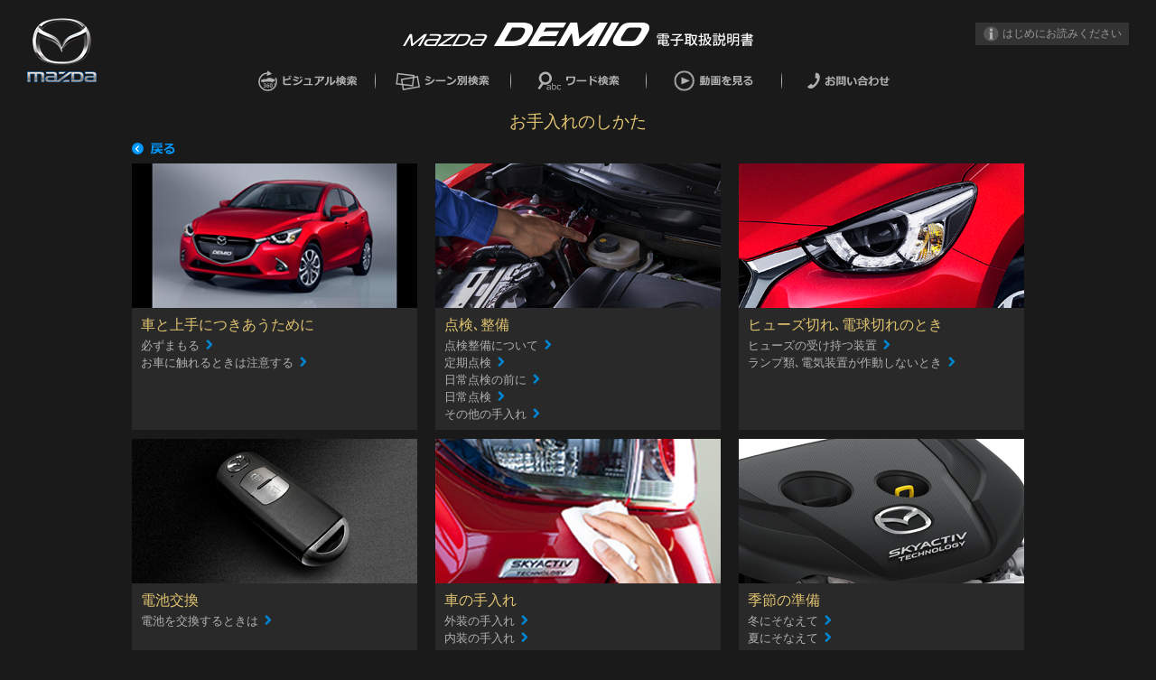

--- FILE ---
content_type: text/html; charset=utf-8
request_url: https://www2.mazda.co.jp/carlife/owner/manual/demio/dj/edko/index02_04.html
body_size: 3637
content:
<!DOCTYPE HTML>
<html lang="jpn">
   <head>
      <meta http-equiv="Content-Type" content="text/html; charset=UTF-8">
      <meta name="viewport" content="width=device-width,user-scalable=no,maximum-scale=1.0">
      <meta http-equiv="X-UA-Compatible" content="IE=edge">
      <meta name="transver" content="2.2">
      <title></title>
      <meta name="DC.Type" content="map">
      <meta name="ModelName" content="DEMIO">
      <meta name="Modelyear" content="2016">
      <meta name="Market" content="JAPAN">
      <link rel="stylesheet" type="text/css" href="css/jquery-ui.min.css">
      <link rel="stylesheet" type="text/css" href="css/common.css">
      <link rel="stylesheet" type="text/css" href="css/youtube.css">
      <link rel="stylesheet" type="text/css" href="css/media.css">
      <link rel="stylesheet" type="text/css" href="css/draw.css"><script type="text/javascript" src="js/jquery.min.js"></script><script type="text/javascript" src="js/jquery-ui.min.js"></script><script type="text/javascript" src="js/jquery.cookie.js"></script><script type="text/javascript" src="js/masonry.pkgd.min.js"></script><script type="text/javascript" src="js/common.js"></script><script type="text/javascript" src="js/string.js"></script><script type="text/javascript" src="js/menu.js"></script><script type="text/javascript" src="js/draw.js"></script><script type="text/javascript" src="/common/js/head_add.js"></script>
<!-- Google Tag Manager -->
<script>(function(w,d,s,l,i){w[l]=w[l]||[];w[l].push({'gtm.start':new Date().getTime(),event:'gtm.js'});var f=d.getElementsByTagName(s)[0],j=d.createElement(s),dl=l!='dataLayer'?'&l='+l:'';j.async=true;j.src='https://www.googletagmanager.com/gtm.js?id='+i+dl;f.parentNode.insertBefore(j,f);})(window,document,'script','dataLayer','GTM-NW2MMCZ');</script>
<!-- End Google Tag Manager -->

                              <script>!function(a){var e="https://s.go-mpulse.net/boomerang/",t="addEventListener";if("True"=="True")a.BOOMR_config=a.BOOMR_config||{},a.BOOMR_config.PageParams=a.BOOMR_config.PageParams||{},a.BOOMR_config.PageParams.pci=!0,e="https://s2.go-mpulse.net/boomerang/";if(window.BOOMR_API_key="KTUFM-5NRWH-QS6S2-VWKPB-65SDR",function(){function n(e){a.BOOMR_onload=e&&e.timeStamp||(new Date).getTime()}if(!a.BOOMR||!a.BOOMR.version&&!a.BOOMR.snippetExecuted){a.BOOMR=a.BOOMR||{},a.BOOMR.snippetExecuted=!0;var i,_,o,r=document.createElement("iframe");if(a[t])a[t]("load",n,!1);else if(a.attachEvent)a.attachEvent("onload",n);r.src="javascript:void(0)",r.title="",r.role="presentation",(r.frameElement||r).style.cssText="width:0;height:0;border:0;display:none;",o=document.getElementsByTagName("script")[0],o.parentNode.insertBefore(r,o);try{_=r.contentWindow.document}catch(O){i=document.domain,r.src="javascript:var d=document.open();d.domain='"+i+"';void(0);",_=r.contentWindow.document}_.open()._l=function(){var a=this.createElement("script");if(i)this.domain=i;a.id="boomr-if-as",a.src=e+"KTUFM-5NRWH-QS6S2-VWKPB-65SDR",BOOMR_lstart=(new Date).getTime(),this.body.appendChild(a)},_.write("<bo"+'dy onload="document._l();">'),_.close()}}(),"".length>0)if(a&&"performance"in a&&a.performance&&"function"==typeof a.performance.setResourceTimingBufferSize)a.performance.setResourceTimingBufferSize();!function(){if(BOOMR=a.BOOMR||{},BOOMR.plugins=BOOMR.plugins||{},!BOOMR.plugins.AK){var e=""=="true"?1:0,t="",n="amigx4axyktf22lvhzna-f-436c4f34f-clientnsv4-s.akamaihd.net",i="false"=="true"?2:1,_={"ak.v":"39","ak.cp":"730785","ak.ai":parseInt("474383",10),"ak.ol":"0","ak.cr":8,"ak.ipv":4,"ak.proto":"h2","ak.rid":"4ddacab7","ak.r":51208,"ak.a2":e,"ak.m":"b","ak.n":"essl","ak.bpcip":"3.16.107.0","ak.cport":52970,"ak.gh":"23.209.83.7","ak.quicv":"","ak.tlsv":"tls1.3","ak.0rtt":"","ak.0rtt.ed":"","ak.csrc":"-","ak.acc":"","ak.t":"1769291354","ak.ak":"hOBiQwZUYzCg5VSAfCLimQ==[base64]/POfpaI2laWuSiSmEGlrqKKgF1Q0Mvf0Lm1U266C/OcfCknp9tknJd0W3OH4+dUM6xcjOFX8pvqceZteT6ARYKblO9tCpLdLhrMg775PHBlPTIhqCvTS/tvejf3fXFQoCMXsfv7iiKctbNJ1rY85U55Y6NDtap179l4GQjZHEK0/+H4U=","ak.pv":"31","ak.dpoabenc":"","ak.tf":i};if(""!==t)_["ak.ruds"]=t;var o={i:!1,av:function(e){var t="http.initiator";if(e&&(!e[t]||"spa_hard"===e[t]))_["ak.feo"]=void 0!==a.aFeoApplied?1:0,BOOMR.addVar(_)},rv:function(){var a=["ak.bpcip","ak.cport","ak.cr","ak.csrc","ak.gh","ak.ipv","ak.m","ak.n","ak.ol","ak.proto","ak.quicv","ak.tlsv","ak.0rtt","ak.0rtt.ed","ak.r","ak.acc","ak.t","ak.tf"];BOOMR.removeVar(a)}};BOOMR.plugins.AK={akVars:_,akDNSPreFetchDomain:n,init:function(){if(!o.i){var a=BOOMR.subscribe;a("before_beacon",o.av,null,null),a("onbeacon",o.rv,null,null),o.i=!0}return this},is_complete:function(){return!0}}}}()}(window);</script></head>
   <body id="scene_large" class="scene04 demio ni ja">
<!-- Google Tag Manager (noscript) -->
<noscript><iframe src="https://www.googletagmanager.com/ns.html?id=GTM-NW2MMCZ" height="0" width="0" style="display:none;visibility:hidden"></iframe></noscript>
<!-- End Google Tag Manager (noscript) -->

      <div class="A0">
         <div class="wrap">
            <div class="A3">
               <div id="header" class="A2">
                  <div class="A2-1">
                     <div class="A2-1-1"></div>
                     <div class="A2-1-2">
                        <div class="menu_title"><img src="img/top_carname_01.svg"><img src="img/top_carname_01_sp.svg"></div>
                     </div>
                     <div class="A2-1-3">
                        <div>
                           <div class="menu_title2"><a href="javascript:void(0)" data-href="howto.html" data-q="次回から表示しない" data-close="閉じる"><img src="img/s_info.svg">はじめにお読みください</a></div>
                        </div>
                     </div>
                  </div>
                  <div class="gmenu">
                     <ul class="menu">
                        <li Class="gmenu_visual">
                           <div class="gmenu_visual_chi" title="車から好きな場所を選んで検索できます"><a href="index01.html" class="active"><img class="off" src="img/gmenu_visual_chi.svg"><img class="on" src="img/gmenu_visual_chi_hover.svg"></a></div>
                        </li>
                        <li Class="gmenu_scene">
                           <div class="gmenu_scene_chi" title="シーンにあわせて検索できます"><a href="index02.html"><img class="off" src="img/gmenu_scene_chi.svg"><img class="on" src="img/gmenu_scene_chi_hover.svg"></a></div>
                        </li>
                        <li Class="gmenu_word">
                           <div class="gmenu_word_chi" title="キーワードから検索できます"><a href="index03.html"><img class="off" src="img/gmenu_word_chi.svg"><img class="on" src="img/gmenu_word_chi_hover.svg"></a></div>
                        </li>
                        <li Class="gmenu_movie">
                           <div class="gmenu_movie_chi" title="動画で説明を見ることができます"><a href="index04.html"><span class="image"><img class="off" src="img/gmenu_movie_chi.svg"><img class="on" src="img/gmenu_movie_chi_hover.svg"></span></a></div>
                        </li>
                        <li Class="gmenu_inquiry">
                           <div class="gmenu_inquiry_chi" title="全国のマツダディーラーを検索できます"><a target="_blank" href="javascript:void(0)"><img class="off" src="img/gmenu_inquiry_chi.svg"><img class="on" src="img/gmenu_inquiry_chi_hover.svg"></a></div>
                        </li>
                     </ul>
                  </div>
                  <div class="page_back sp"><a href="javascript:history.back();"><img src="img/return.svg"></a></div>
                  <p class="line_title">お手入れのしかた</p>
                  <div class="page_back pc"><a href="javascript:history.back();"><img src="img/return.svg"></a></div>
               </div>
               <div id="container" class="centered">
                  <div class="box colm1" data-column="1"><img class="colm1" src="./img_card/05010000-jdj-500.jpg"><p class="l04">車と上手につきあうために</p>
                     <div class="boxcol">
                        <p><a href="contents/05010100.html">必ずまもる</a></p>
                        <p><a href="contents/05010700.html">お車に触れるときは注意する</a></p>
                     </div>
                  </div>
                  <div class="box colm1" data-column="1"><img class="colm1" src="./img_card/05020000-jdj-500.jpg"><p class="l04">点検､整備</p>
                     <div class="boxcol">
                        <p><a href="contents/05020800.html">点検整備について</a></p>
                        <p><a href="contents/05020700.html">定期点検</a></p>
                        <p><a href="contents/05020600.html">日常点検の前に</a></p>
                        <p><a href="contents/05020500.html">日常点検</a></p>
                        <p><a href="contents/05020100.html">その他の手入れ</a></p>
                     </div>
                  </div>
                  <div class="box colm1" data-column="1"><img class="colm1" src="./img_card/05030000-jdj-500.jpg"><p class="l04">ヒューズ切れ､電球切れのとき</p>
                     <div class="boxcol">
                        <p><a href="contents/05030200.html">ヒューズの受け持つ装置</a></p>
                        <p><a href="contents/05030100.html">ランプ類､電気装置が作動しないとき</a></p>
                     </div>
                  </div>
                  <div class="box colm1" data-column="1"><img class="colm1" src="./img_card/05040000-jdj-500.jpg"><p class="l04">電池交換</p>
                     <div class="boxcol">
                        <p><a href="contents/05040100.html">電池を交換するときは</a></p>
                     </div>
                  </div>
                  <div class="box colm1" data-column="1"><img class="colm1" src="./img_card/05050000-jdj-500.jpg"><p class="l04">車の手入れ</p>
                     <div class="boxcol">
                        <p><a href="contents/05050200.html">外装の手入れ</a></p>
                        <p><a href="contents/05050100.html">内装の手入れ</a></p>
                     </div>
                  </div>
                  <div class="box colm1" data-column="1"><img class="colm1" src="./img_card/05060000-jdj-500.jpg"><p class="l04">季節の準備</p>
                     <div class="boxcol">
                        <p><a href="contents/05060200.html">冬にそなえて</a></p>
                        <p><a href="contents/05060100.html">夏にそなえて</a></p>
                     </div>
                  </div>
                  <div class="box colm1" data-column="1"><img class="colm1" src="./img_card/05070000-jdj-500.jpg"><p class="l04">環境保護のために</p>
                     <div class="boxcol">
                        <p><a href="contents/05070100.html">廃棄物を処理するときは</a></p>
                     </div>
                  </div>
               </div>
            </div>
         </div>
         <div class="overlay"></div>
      </div>
      <div id="drawer-toggle"><a class="menu-trigger" href="javascript:void(0)"><span></span><span></span><span></span></a></div>
      <div id="drawer">
         <p id="draw_menu_title"><img src="img/menu.svg"></p>
         <ul><a class="howtohowto" href="javascript:void(0)" data-href="howto.html" data-q="" data-close="">
               <li>
                  <p><img src="img/menu000.svg"></p>
               </li></a><a id="d_menu001" href="index01.html">
               <li>
                  <p><img src="img/all_menu001.svg"></p>
               </li></a><a id="d_menu002" href="index02.html">
               <li>
                  <p><img src="img/all_menu002.svg"></p>
               </li></a><a id="d_menu003" href="index03.html">
               <li>
                  <p><img src="img/all_menu003.svg"></p>
               </li></a><a id="d_menu004" href="index04.html">
               <li>
                  <p><img src="img/all_menu004.svg"></p>
               </li></a><a id="d_menu005" href="javascript:void(0)">
               <li>
                  <p><img src="img/all_menu005.svg"></p>
               </li></a></ul>
      </div>
      <div id="page-top"><a href="javascript:void(0)"><img src="img/gotop.svg"></a></div>
   </body>
</html>

--- FILE ---
content_type: text/css
request_url: https://www2.mazda.co.jp/carlife/owner/manual/demio/dj/edko/css/common.css
body_size: 6278
content:
@charset "utf-8";
body {
	margin: 0px;
	padding: 0px;
	background: #1a1a1a;
	width: 100%;
	min-width: 323px;
	-webkit-text-size-adjust:100%;/*iphone*/
	font-family:DefaultRegular, Arial, Helvetica, sans-serif;
	overflow-y: scroll;
	}
body.ja {
	font-family:'ヒラギノ角ゴ Pro W3', 'Hiragino Kaku Gothic Pro','メイリオ','Meiryo UI','ＭＳ Ｐゴシック',sans-serif;
}

/*リンク文字*/
a {
	text-decoration: none;
	outline: none;
}
a img {
	border: none;
	border-style:none;
}
#header a:link, #header a:visited, #header a:active {
	color:#999;
	cursor:pointer;
	cursor: hand;
}
a:focus{
	outline: none;
}
.menu li a {
	padding-left:0px; 
	font-size:12px; 
	cursor:pointer;
	cursor: hand;
}
    

.A0 {
	width:100%;
	height:100%;
}
body#search{
	background: #000;
}


/**************start screen 表紙***************/

body.top #header>div {
    text-align:center;
    font-size:0;
    width:100%;
    height:100%;
}

/*mazdaロゴ (プラットフォームと兼用)*/
#header {
	display: block;
	top:0px;
	left:0px;
	width: 100%;
	margin: 0px;
	padding: 0px;
	background-color: #1a1a1a;
	position: fixed;
	background-image: url(../img/logo.png);
	background-repeat: no-repeat;
	background-position: 30px 20px;
	z-index: 999;
	min-width: 300px;
	font-size:0;
}

/*表紙ページの body*/
body.top {
    background: #060001;
    width:100%;
    height:100%;
    opacity: 0.2;
    filter: alpha(opacity=20);
    -ms-filter: "alpha(opacity=20)";
    -khtml-opacity: 0.2;
    -moz-opacity: 0.2;
}

/*車種名*/
.model_title {
    display:inline-block;
    width:100%;
    color:#ffffff;
    text-align:center;
    margin-top:35px;
    margin-bottom:50px;
    font-size:0;
}

img.carname {
    width:65%;
    max-width:500px;
}
.model_title span{
	padding-left:0.5em;
}


/*車種名と取扱説明書の間の改行*/
br.kai {
    margin:0;
    padding:0;
    height:0;
    line-height:5px;
}

/*取扱説明書*/
#manual {
	max-width:400px;
	min-width:240px;
	width:50%;
	padding-top:5px;
}

/*****************for js*************************/
body.js #manual {
	max-width:150px;
}
/************************************************/

/*ENTERボタン*/
.start_bn {
	width:100%;
}
.start_bn p {
	display:inline-block;
	width:100%;
	cursor: pointer;
	cursor: hand;
	margin-top:1.1em;
	margin-bottom:0;
	color:#fff;
	font-size:1.8em;
}
div.start_bn p img {
	width:18%;
	max-width:160px;
	min-width:110px;
}

/*車画像*/
body.top .view {
	display: block;
	margin: 1em auto 0px; auto;
	width: 100%;
	max-width: 1000px;
	z-index:-1;
}

body.top.cx-9.usa .view {
	max-width: 930px;
}

/***********************プラットフォーム*****************************/
/*グローバルメニュー(上部)*/
div.A2-1 {
	display: table;
	width: 90%;     
	margin: 25px auto 0 auto;
}
	div.A2-1-1 {
		display: table-cell;
		width: 20%;
		vertical-align: top;
	}
	/*車名タイトル*/
	div.A2-1-2 {
		display: table-cell;
		width: 60%;
		padding-left: 0%;
		text-align: center;
		margin: 0 auto;
		vertical-align:bottom
	}
		.menu_title { 
		    margin:0 auto;
	         }
			 div.A2-1-2 .menu_title img {
				vertical-align: middle;
				width:620px;
				height: 22px;
			 }
			 
			div.A2-1-2 .menu_title img+img {
				vertical-align: middle;
				display:none;
				height:38px;
			}

			body.usa.es div.A2-1-2 .menu_title img, body.usa.fr div.A2-1-2 .menu_title img {
				vertical-align: middle;
				width:650px;
				height: 22px;
			 }
			 
			body.usa.es div.A2-1-2 .menu_title img+img, body.usa.fr div.A2-1-2 .menu_title img+img {
				vertical-align: middle;
				display:none;
				height:38px;
			}
			
		body.ja .menu_title { 
		    margin:0 auto;
	         }
			 body.ja div.A2-1-2 .menu_title img {
				vertical-align: middle;
				width:620px;
				height: 26px;
			 }
			
			body.ja div.A2-1-2 .menu_title img+img {
				vertical-align: middle;
				display:none;
				height:38px;
			}

	div.A2-1-3 {
		display: table-cell;
		width: 20%;
	}
		div.A2-1-3 .menu_title2 {
			position:absolute;
			color:#999;
			font-size:12px;
			text-align: center;
			background-color: #333333;
			width:170px;
			right:30px;
			padding:4px 0px;
		}
			div.A2-1-3 .menu_title2 a img {
				vertical-align: middle;
				padding-right: 4px;
				width: 17px;
				height: 17px;
			}
			div.A2-1-3 p.menu_title2 a {
				text-decoration: underline;
				color: #FFFFFF;
			}
			.menu_title2 a:hover {
				color:#ffffff;
			}

/*グローバルメニュー(下部)*/
.gmenu {
	position:relative;   /*0810 add*/
	width : 100%;
	color: #999;
	margin-top:30px;
	clear:both;
}
body.ja .gmenu {
	position:relative;   /*0810 add*/
	width : 100%;
	color: #999;
	margin-top:26px;
	clear:both;
}
	.menu {
		position: relative;
		color:#999;
		margin:0 auto; 
		padding:0; 
		height:45px; 
		width:100%; 
		max-width:820px;
		text-align: center;    /*Align Center the text of each menu */
	}
		.menu li {
			 position: relative;
			 width:150px;
			 list-style:none;
			 display: inline-block;  /*Each menu in-line elements (to the left and right center )*/
			 color:#999;
			 height:25px;
		 }
			 .gmenu_visual_chi,.gmenu_scene_chi,.gmenu_word_chi,.gmenu_movie_chi,.gmenu_inquiry_chi {
				position: relative;
				height:35px;  /*Need bottom adjustment of spacing img menus and blue lines*/
				margin:0 auto;
				width:140px;
				overflow:hidden;
				color:tranparent;
				box-sizing:border-box;
				-moz-box-sizing:border-box;
			}
			#visual .gmenu_visual_chi, #scene .gmenu_scene_chi, #search .gmenu_word_chi, #movie .gmenu_movie_chi {
				border-bottom: 3px solid #0086d3;
			}
			.gmenu_scene,.gmenu_word,.gmenu_movie,.gmenu_inquiry { 
				    background:url("../img/kugiri_line.png");
				    background-repeat:no-repeat;
				    /*margin-left:-4px;*/
		         }
			/*****************各メニューの画像設定**************/
			.gmenu img {
				 height:25px;
				 width:135px;
				 bottom:12px;
				 left:0;
			 }
			 #header a .on{
				display: none;
			 }
			 #header a .off{
				display: inline;
			 }
			 #visual #header .gmenu_visual a .on, #scene #header .gmenu_scene a .on, #search #header .gmenu_word a .on, #movie #header .gmenu_movie a .on {
					display: inline;
			 }
			 #visual #header .gmenu_visual a .off, #scene #header .gmenu_scene a .off, #search #header .gmenu_word a .off, #movie #header .gmenu_movie a .off {
					display: none;
			 }
			 
			 
/**********************for en***************************/
body.en li.gmenu_visual {
	width:150px;
}
body.en .gmenu_visual_chi {
	width:140px;
}
body.en li.gmenu_scene {
	width:180px;
}
body.en .gmenu_scene_chi {
	width:170px;
}

body.en li.gmenu_word {
	width:180px;
}
body.en .gmenu_word_chi {
	width:170px;
}
body.en .gmenu div.gmenu_word_chi img {
	width:160px;
}

body.en li.gmenu_inquiry {
	width:120px;
}
body.en .gmenu_inquiry_chi {
	width:110px;
}
body.en .gmenu_inquiry_chi img {
	margin-left:-14px;
}
/*********************************************************/


/**********************for es***************************/
body.es li.gmenu_visual {
	width:160px;
}
body.es .gmenu_visual_chi {
	width:150px;
}
body.es .gmenu div.gmenu_visual_chi img {
	width:140px;
}

body.es li.gmenu_scene {
	width:180px;
}
body.es .gmenu_scene_chi {
	width:170px;
}
body.es .gmenu div.gmenu_scene_chi img {
	width:160px;
}

body.es li.gmenu_word {
	width:180px;
}
body.es .gmenu_word_chi {
	width:170px;
}
body.es .gmenu div.gmenu_word_chi img {
	width:160px;
}

body.es li.gmenu_movie {
	width:115px;
}
body.es .gmenu_movie_chi {
	width:105px;
}
body.es .gmenu div.gmenu_movie_chi img {
	width: 95px;
	height: 25px;
}

body.es li.gmenu_inquiry {
	width:120px;
}
body.es .gmenu_inquiry_chi {
	width:110px;
}
body.es .gmenu div.gmenu_inquiry_chi img {
	width: 100px;
}
/*********************************************************/

/**********************for fr***************************/
body.fr li.gmenu_visual {
	width:162px;
}

body.fr .gmenu_visual_chi {
	width:152px;
}

body.fr .gmenu div.gmenu_visual_chi img {
	width:142px;
}

body.fr li.gmenu_scene {
	width:190px;
}
body.fr .gmenu_scene_chi {
	width:180px;
}
body.fr .gmenu div.gmenu_scene_chi img {
	width:170px;
}

body.fr li.gmenu_word {
	width:180px;
}
body.fr .gmenu_word_chi {
	width:170px;
}
body.fr .gmenu div.gmenu_word_chi img {
	width:160px;
}

body.fr li.gmenu_movie {
	width:140px;
}
body.fr .gmenu_movie_chi {
	width:130px;
}
body.fr .gmenu div.gmenu_movie_chi img {
	width: 120px;
	height: 25px;
}

body.fr li.gmenu_inquiry {
	width:140px;
}
body.fr .gmenu_inquiry_chi {
	width:130px;
}
body.fr .gmenu div.gmenu_inquiry_chi img {
	width: 120px;
}
/*********************************************************/

/**********************for de***************************/
body.de li.gmenu_visual {
	width:148px;
}
body.de .gmenu_visual_chi {
	width:138px;
}
body.de .gmenu div.gmenu_visual_chi img {
	width:128px;
}

body.de li.gmenu_scene {
	width:148px;
}
body.de .gmenu_scene_chi {
	width:138px;
}
body.de .gmenu div.gmenu_scene_chi img {
	width:128px;
}

body.de li.gmenu_word {
	width:98px;
}
body.de .gmenu_word_chi {
	width:88px;
}
body.de .gmenu div.gmenu_word_chi img {
	width:78px;
}

body.de li.gmenu_movie {
	width:145px;
}
body.de .gmenu_movie_chi {
	width:135px;
}
body.de .gmenu div.gmenu_movie_chi img {
	width: 125px;
	height: 25px;
}

body.de li.gmenu_inquiry {
	width:115px;
}
body.de .gmenu_inquiry_chi {
	width:105px;
}
body.de .gmenu div.gmenu_inquiry_chi img {
	width: 95px;
}
/*********************************************************/

/**********************for nl*****************************/
body.nl li.gmenu_visual {
	width:148px;
}
body.nl .gmenu_visual_chi {
	width:138px;
}
body.nl .gmenu div.gmenu_visual_chi img {
	width:128px;
}

body.nl li.gmenu_scene {
	width:170px;
}
body.nl .gmenu_scene_chi {
	width:160px;
}
body.nl .gmenu div.gmenu_scene_chi img {
	width:150px;
}

body.nl li.gmenu_word {
	width:98px;
}
body.nl .gmenu_word_chi {
	width:88px;
}
body.nl .gmenu div.gmenu_word_chi img {
	width:78px;
}

body.nl li.gmenu_movie {
	width:145px;
}
body.nl .gmenu_movie_chi {
	width:135px;
}
body.nl .gmenu div.gmenu_movie_chi img {
	width: 125px;
	height: 25px;
}

body.nl li.gmenu_inquiry {
	width:97px;
}
body.nl .gmenu_inquiry_chi {
	width:87px;
}
body.nl .gmenu div.gmenu_inquiry_chi img {
	width: 77px;
}
/*********************************************************/
/*ツールチップ*/
body.ja .ui-tooltip, .ui-tooltip {
	font-size: 0.7em;
	width: 300px;
	text-align: center;
	word-wrap: break-word;
	background-color:#404040;
	background-image: none;
	border:none;
	color: rgb(175,176,176);
	box-shadow: 0px 0px;
}

/******************タイトル*****************/
.line_title {
	margin-top: 0;
	text-align:center;
	color: #FFFFFF;
	font-size: 120%;
	padding: 0 10px;
	overflow: hidden;
	white-space: nowrap;
	text-overflow: ellipsis;
	margin:0 0 10px 0;
	font-size:19.2px;
}



/*******************ビジュアル検索ページ******************/
#container, #container_v {
	background: none;
	margin-bottom: 65px;
}
#visual .box {
	height: 522px;
	width: 928px;
	margin-left:auto;
	margin-right:auto;
	margin-top:5px;
}


/*******************シーン別検索ページ（章タイトル）******************/
div.col2 {
	position:absolute;
	display:block;
	margin: 5px 5px;
	width: 316px;
	height:295px;
	background:#292929;
	top:-100px;
	left:-500px;
}
div.col2 div {
	display:block;
	position:relative;
	width:100%;
	top:0px;   
	vertical-align:top;
}
div.col2 div:first-child {
	top:160px;  
}
div.col2 div img {
	right:0;
	width:100%;
	height:160px;
}
div.col2 div  p {
	margin:0 10px 5px 15px;;
	color:#afb0b0;
	font-size:80%;
}
#scene p.sectitle {
	display:table;
	padding:15px 0 0px;
	font-size:100%;
	width: 286px;
	margin-bottom:7px;
	padding-bottom:5px;
}
#scene #container > div:first-child p.sectitle {
	border-bottom:solid 1px #96c6d4;
}
#scene #container > div:first-child + div p.sectitle {
	border-bottom:solid 1px #8fbfa1;
}
#scene #container > div:first-child + div + div p.sectitle {
	border-bottom:solid 1px #cfdaa9;
}
#scene #container > div:first-child + div + div + div p.sectitle {
	border-bottom:solid 1px #e1c471;
}
#scene #container > div:first-child + div + div + div + div p.sectitle {
	border-bottom:solid 1px #cb7350;
}
#scene #container > div:first-child + div + div + div + div + div p.sectitle {
	border-bottom:solid 1px #ce7b81;
}
#scene #container > div:first-child + div + div + div + div + div + div p.sectitle {
	border-bottom:solid 1px #d4b3d1;
}
#scene #container > div:first-child + div + div + div + div + div + div + div p.sectitle {
	border-bottom:solid 1px #bc9a7b;
}

/*******************シーン別検索ページ（大タイトル）******************/
div.colm1 {
	position:absolute;
	display:block;
	margin: 5px 10px;
	//padding-bottom:10px;
	width: 316px;
	height:295px;
	top:-100px;
	left:-500px;
	overflow:hidden;
	background:#292929;
	-webkit-box-sizing: border-box;
	-moz-box-sizing: border-box;
	-o-box-sizing: border-box;
	-ms-box-sizing: border-box;
	box-sizing: border-box;
}

.scene01 p.line_title,p.l01 {
	color:#96c6d4;
}
.scene02 p.line_title,p.l02 {
	color:#8fbfa1;
}
.scene03 p.line_title,p.l03 {
	color:#cfdaa9;
}
.scene04 p.line_title,p.l04 {
	color:#e1c471;
}
.scene05 p.line_title,p.l05 {
	color:#cb7350;
}
.scene06 p.line_title,p.l06 {
	color:#ce7b81;
}
.scene07 p.line_title,p.l07 {
	color:#d4b3d1;
}
.scene08 p.line_title,p.l08 {
	color:#bc9a7b;
}
p.l01,p.l02,p.l03,p.l04,p.l05,p.l06,p.l07,p.l08,p.l09{
		margin: 5px 10px 2px;
		-webkit-box-sizing: border-box;
		-moz-box-sizing: border-box;
		-o-box-sizing: border-box;
		-ms-box-sizing: border-box;
		box-sizing: border-box;
}
div.colm1 div p {
	margin:0 10px;
	color:#666666;
	font-size:80%;
	line-height:140%;
	padding:1px 0;
	-webkit-box-sizing: border-box;
	-moz-box-sizing: border-box;
	-o-box-sizing: border-box;
	-ms-box-sizing: border-box;
	box-sizing: border-box;
}
div.colm1 div p a {
	color:#afb0b0;
}
div.colm1 div p a:after, div.howto_back_bt a:after {
	content: url(../img/arrow.png); 
	color:#0086d3;
}
div.colm1 div.menu_btn,div.colm1 div.menu_btn2 {
	position: absolute;
	bottom: 0;
	width:100%;
	height:50px;
	cursor:pointer;
	background:url("../img/aco_closed.png") no-repeat center;
}
div.colm1 div.menu_btn.opened,div.colm1 div.menu_btn2.opened {
	height:20px;
}


/*******************i-searchページ******************/
body#search div#container {
	margin-top: 230px;
}
#searchBg  {
	top: 0;
	z-index: -1;
	width: 100%;
	height: 100%;	
}
div#searchBg div#noresult{
	display: none;
	color: #F1F1F1;
	text-align: center;
	margin-right: auto;
	margin-left: auto;
	margin-top: 240px;
}
.searchForm {
	background: none;
	margin-bottom: 20px;
	text-align: center;
	width: 100%;
	z-index: 5;
}
.searchForm ul.movie_search {
	padding: 0px;
	margin: 0 auto;
}
div.movie_search {
	text-align: center;
	padding: 0px;
	margin-right: auto;
	margin-left: auto;
}
div.searchText {
	display: inline-block;
	vertical-align: middle;
	width: 36%;
}
#keywords1 {
	height: 36px;
	border: 0px;
	padding: 0px 10px;
	width: 100%;
	vertical-align: middle;
	font-family:DefaultRegular, Arial, Helvetica, sans-serif;
	font-size:15px;
}
body.ja #keywords1{
	font-family:Arial, Helvetica, sans-serif;
}

input[type="text"] {
	-webkit-appearance: none;
	border-radius: 0;
}
#ajaxLoader {
	display: none;
	background-image: url("../img/load.gif");
	background-repeat: no-repeat;
	background-position: 50%;
	background-size: contain;
	width: 7%;
	height: 100%;
	margin-right: auto;
	margin-left: auto;
}
ul.movie_search li div.onload {
	background: #595959;
	color: #B0B0B0;
}
#load_container {
	display: none;
}

/*******************動画を見るページ******************/
.v_box {
	width:100%;
	margin:0 0 auto;
	overflow:hidden;
}
#container_v {
	width:100%;
	margin-left:auto;
	margin-right:auto;
}






















select {
	height: 45px;
	font-size: 100%;
	padding-left: 12px;
	border: 1px solid #B3B3B3;
	border-radius: 4px;
	text-indent: .01px;
	text-overflow: "";
}












.centered div.sec {
	position: relative;
	margin-left: 10px;
	padding: 5px;
	font-size: 20px;
	color: #FFFFFF;
	font-weight: bold;
	font-family:DefaultBold, Arial, Helvetica, sans-serif;
}
body.ja .centered div.sec {
	font-weight: bold;
	font-family:'ヒラギノ角ゴ Pro W3', 'Hiragino Kaku Gothic Pro','メイリオ','Meiryo UI','ＭＳ Ｐゴシック',sans-serif;
}

p.sec {
	/*position: relative;*/
	/*padding: 6px 5px 6px 15px;*/
	margin: 0px;
	font-size: 20px;
	color: #FFFFFF;
	font-weight: bold;
	font-family:DefaultBold, Arial, Helvetica, sans-serif;
	/*float: left;*/
}
body.ja p.sec{
	font-weight: bold;
	font-family:'ヒラギノ角ゴ Pro W3', 'Hiragino Kaku Gothic Pro','メイリオ','Meiryo UI','ＭＳ Ｐゴシック',sans-serif;
}


ul.accordion ul {
	display: none;
}
div.card {
	width: 240px;
	height: 160px;
}





p.menu {
	color: #FFFFFF;
	margin: 5px 0px;
	padding: 0.5em 0em;
	text-align: center; //
	background: -webkit-gradient(linear, left top, right top, from(#3867A8),
		to(#001133)); //
	background: -moz-linear-gradient(left, #3867A8, #001133); //
	background: -ms-filter: "progid:DXImageTransform.Microsoft.gradient(startColorstr='#3867A8', endColorstr='#001133', GradientType=0)";
	//
	background: linear-gradient(to right, #3867A8, #001133);
}



p.menu_title {
	color: #FFFFFF;
	font-weight: bold;
	font-family:DefaultBold, Arial, Helvetica, sans-serif;
	font-size: 17px;
}
body.ja p.menu_title{
	font-weight: bold;
	font-family:'ヒラギノ角ゴ Pro W3', 'Hiragino Kaku Gothic Pro','メイリオ','Meiryo UI','ＭＳ Ｐゴシック',sans-serif;
}

p.menu_title2 {
	color: #FFFFFF;
	font-weight: bold;
	font-family:DefaultBold, Arial, Helvetica, sans-serif;
}
body.ja p.menu_title2{
	font-weight: bold;
	font-family:'ヒラギノ角ゴ Pro W3', 'Hiragino Kaku Gothic Pro','メイリオ','Meiryo UI','ＭＳ Ｐゴシック',sans-serif;
}


div.movie_link a:link {
	font-weight: bold;
	font-family:DefaultBold, Arial, Helvetica, sans-serif;
	text-decoration: none;
	color: #00a0e8;
	vertical-align: super;
}
body.ja div.movie_link a:link {
	font-weight: bold;
	font-family:'ヒラギノ角ゴ Pro W3', 'Hiragino Kaku Gothic Pro','メイリオ','Meiryo UI','ＭＳ Ｐゴシック',sans-serif;
}


























/* setting */
div.set {
	margin-left: 50px;
}
div.set div {
	text-align: left;
	width: 100%;
}
div.set td img {
	border: none;
}




div.set div div.active {
	font-size: 150%;
	text-align: center;
	color: #FFFFFF;
	background: -webkit-gradient(linear, left top, right top, from(#158eb3),
		color-stop(0.5, #33a0db), to(#158eb3));
	background: -moz-linear-gradient(left, #158eb3, #33a0db 50%, #158eb3);
	background: -ms-filter: "progid:DXImageTransform.Microsoft.gradient(startColorstr='#158eb3', endColorstr='#33a0db', GradientType=0)";
	background: -ms-linear-gradient(left, #158eb3, #33a0db);
	filter: progid:DXImageTransform.Microsoft.gradient(startColorstr='#158eb3',
		endColorstr='#33a0db', GradientType=0); /* IE7,8,9 */
	border: 1px solid #FFFFFF;
}

div.set div div img {
	padding: 0px 10px;
}
div.set td ul li a {
	padding: 10px;
}
div.set p {
	margin: 0px;
	font-weight: bold;
	font-family:DefaultBold, Arial, Helvetica, sans-serif;
	font-size: 20px;
	color: #FFFFFF;
}
body.ja div.set p{
	font-weight: bold;
	font-family:'ヒラギノ角ゴ Pro W3', 'Hiragino Kaku Gothic Pro','メイリオ','Meiryo UI','ＭＳ Ｐゴシック',sans-serif;
}


div.set p.set_text {
	font-size: 25px;
}


div.content {
	position: absolute;
	height: 100%;
	left: 240px;
	top: 0px;
	background-color: #FFFFFF;
	margin: 0px;
}

p.close {
	text-align: right;
	background: #B02635;
	color: white;
	width: 100%;
	margin: 0px;
	padding: 3px 0px;
}

/* visual search */


#visual .visual {
	width: 100%;
	height: 100%;
}

#visual .switch {
	margin-top:5em;
	height: 100px;
}
#visual .switch>a {
	display: block;
	width: 180px;  /*330_change*/
	margin: auto;
	height: 100%;
	cursor: pointer;
	cursor: hand;
}


#visual .box iframe {
	width: 100%;
	height: 100%;
	border:none;
}

/* search form */








/* movie*/
.movie_search li {
	list-style: none;
	vertical-align: bottom;
}
ul.movie_search input.movie_search_bt {
	line-height: 35px;
	border-radius: 0;
	-webkit-appearance: none;
	padding: 0 22px;
	background-color: #118fbf;
	font-weight: bold;
	color: #FFFFFF;
	text-align: center;
	border-style: none;
	display: inline-table;
	margin-left: 15px;
	vertical-align: middle;
	height: 36px;
	cursor: pointer;
	-webkit-transition: 0.8s;
	-moz-transition: 0.8s;
	-o-transition: 0.8s;
	-ms-transition: 0.8s;
	transition: 0.8s;
	display:inline;
	vertical-align:middle;
	letter-spacing: 4px;
	font-family: DefaultBold, Arial, Helvetica, sans-serif;
	font-size:15px; 
	width: 10%;
	padding: 0px 13px;
	letter-spacing:1px;
}
body.ja ul.movie_search input.movie_search_bt {
	font-weight: bold;
	font-family:'ヒラギノ角ゴ Pro W3', 'Hiragino Kaku Gothic Pro','メイリオ','Meiryo UI','ＭＳ Ｐゴシック',sans-serif;
	width: 7%;
}

.movie_search_bt p {
	padding: 0px;
	margin: 0px;
	vertical-align: middle;
	display: table-cell;
}
.ul.movie_search input.movie_search_bt:hover {
	background-color: #00ACED;
}
.movie_cap {
	height: 100px;
	margin-right: auto;
	margin-left: auto;
	text-align: center;
}
.movie_cap img {
	margin: 0px 15px;
	padding: 0px;
	margin-bottom: 5px;
	width: 190px;
	height: 100px;
	bottom: 0;
}
.scene_cap img {
	margin: 0px 15px;
	padding: 5px 0px;
	width: 190px;
	height: 100px;
	bottom: 0;
	position: absolute;
}
.scene_movie_cap {
	margin-right: auto;
	margin-left: auto;
	text-align: center;
}
.scene_movie_cap img {
	padding: 0 20px;
	width: 190px;
	height: 100px;
	margin-top: 53px;
}
.movie_link {
	padding-left: 11px;
}
/* card common style */
div.col3 {
	margin: 10px;
}
/* ClearFix */
.clearfix {
	zoom: 1;
}
.clearfix:after {
	content: "";
	display: block;
	clear: both;
}
/* global menu */
li a:link {
	color: #FFFFFF;
}
div.A2-2 p.menu img {
	height: 40px;
}
div.A2-2 div {
	border: 1px solid #717171;
	display: table-cell;
	width: 15%;
}
div.A2-2 div:hover {
	border: 1px solid #ac1223;
}
.centered {
	margin: 0 auto;
}
/* scene Chapter*/




/* scene_big */
div.colm1.filler {
	background: transparent;
}

#search div.box p.enable>a{
	color: #afb0b0;
	cursor: pointer;
}
#search div.box p > a {
	cursor: text;
	color: #666666;
}
#search div.box p.enable > a:after{
	content: url(../img/arrow.png);
	color: #0086d3;
}
#search div.box p > a:after{
	content: none;
}
/*movie*/

#container_v div.colm1 {
	display:block;
	margin: 5px 5px;
	padding-bottom:30px;
	width: 316px;
	height:300px;
	overflow:hidden;
	background:#292929;
}

#container_v div.colm1.opened {
	height:610px;
}

#container_v div.colm2 {
	display:block;
	margin: 5px 5px;
	padding-bottom:10px;
	width: 642px;
	height:295px;
	overflow:hidden;
	background:#292929;
}
#container_v div.colm3 {
	display:block;
	margin: 5px 5px;
	padding-bottom:10px;
	width: 642px;
	height:610px;
	overflow:hidden;
	background:#292929;
}
#container_v p.l1 {
	margin: 5px 10px;  /*0404_change*/
	color:#fff;
	font-size:15px;
	height:55px;
	line-height:19px;
}
#container_v div. #container_v colm1 img.colm1 {
	width:316px;
	height:177px;
}
#container_v div.colm2 img.colm2, #container_v div.colm3 img.colm2 {
	width:652px;
	height:360px;
}

#container_v div.colm2 img.colm1, #container_v div.colm3 img.colm1 {
	display:none;
}
#container_v div.colm2 div, #container_v div.colm3 div {
	columns:316px auto;
	-moz-columns: 316px auto;
	-webkit-columns: 316px auto;
	-o-columns: 316px auto;
	-ms-columns: 316px auto;
}
#container_v div.colm1 div p, #container_v div.colm2 div p, #container_v div.colm3 div p {
	margin:0 10px;
	/*color:#666666;
	font-size:80%;
	line-height:140%; */
}
#container_v div.colm1 div p a, #container_v div.colm2 div p a, #container_v div.colm3 div p a {
	/*color:#afb0b0;*/
}
#container_v div.colm2 div.boxcol1, #container_v div.colm3 div.boxcol1 {
	float: left;
	width: 50%;
	height: 40%;
}
#container_v div.colm2 div.boxcol2, #container_v div.colm3 div.boxcol2 {
	float: right;
	width: 50%;
	height: 40%;
}

#container_v div.box div.boxcol a p.video_link {
	display:block;
	position:relative;         
	color:#afb0b0;
	font-size: 15px;
	margin-left:210px;
	top:32px;
}
body.en #container_v div.box div.boxcol a p.video_link, body.es #container_v div.box div.boxcol a p.video_link {
	margin-left:170px;
}
body.fr #container_v div.box div.boxcol a p.video_link {
	margin-left:180px;
}
.colm1 img.video_cap {
	float:left;
}
.colm1 img.video_cap+img {
	margin:4em 0 0 -12em;
	width:54px;
}
.colm3 img.video_cap {
	float:left;
}

.colm3 img.video_cap+img {
	margin:8em 0 0 -24em;
}

p.video_link {
	clear:both;
}

div.video-container{
max-width:100%;
height:auto;
}
 
div.video{
position:relative;
margin:0 0 0 0;
padding-bottom:57.25%;
height:0;
overflow:hidden;
}
 
div.video iframe,
div.video object,
div.video embed{
position:absolute;
top:1em;
left:2em;
width:90%;
height:90%;
}

img.youtube_cap {
	margin-top:1em;
	margin-left:2em;
	width:90%;
	display:block;
}

img.yt_play {
	margin:-36% 0 0 43%;
}

@media all and (-ms-high-contrast:none){
	*::-ms-backdrop, img.yt_play { margin-bottom:9em } /* IE11 */	
}
html>/**/body img.yt_play {
     margin-bottom:9em;
}















#container.show {
	-webkit-transform: translate3d(240px, 0px, 1px);
	min-width: 320px;
}

/* contact */


/* google map */

/* welcome movie */


/* read the first */
.ui-widget-overlay {
	z-index: 1000;
}

.ui-dialog {
	z-index: 1001;
	max-width: 800px;
	margin: auto;
	border: none;
	background: #1a1a1a;
	overflow: auto;
	-webkit-overflow-scrolling: touch;
	position: fixed; //330_add
}

.ui-dialog .ui-widget-content {
	border: none;
	background-color: transparent;
}
.ui-dialog .ui-dialog-content {
	max-width: 730px;
	margin: 0 35px;
	padding: 0;
	word-wrap:break-word;
}
.ui-state-default .ui-icon, .ui-dialog-titlebar .ui-dialog-titlebar-close {
	border: none;
	background-color: transparent;
	background-image: url(../img/close_dialog.png);
}
.ui-dialog .ui-dialog-buttonpane button {
	border-radius: 10px;
	border:none;
	background-color: #333333;
}
.ui-dialog .ui-widget-header {
	background: none;
	border: none;
}
.ui-dialog .ui-button:focus {
	outline: 0;
}

.ui-dialog iframe {
	width: 100%;
	height: 100%;
	border: none;
	display: block;
}


/* Suggest */
.ui-autocomplete {
	z-index: 1000;
}

/*Visual search tool chip*/

div.ext1,div.ext2 {
	display:inline-block;
	float:left;
	width:90px;  /*330_change*/	
	height: 77.5px;
	z-index:1000;
}

#noVisual{
	display: none;
	height: 300px;
	width: 320px;
	color: #F1F1F1;
	text-align: left;
	margin-right: auto;
	margin-left: auto;
	background: #333333;
}
#noVisual div {
	padding: 35% 15% 0% 15%;

}



.caption {
	position:absolute;
	right:0;
	color:#ffffff;
}
.caption {
	position:absolute;
	right:0;
	color:#ffffff;
}

sup.sup {
	 height: 0;
    line-height: 1;
    vertical-align: baseline;
    position: relative;
    bottom: 0.4em;
	
}


/*********0401_isearch***********/

.menu li a {
	font-size:0px;
}

body.top #header {
	position:relative;
}

/*****************new line*******************/
wbr:after {
	content:"\00200B";
}

div.aco_content {
	position:relative;
	margin-top:40px;
	margin-bottom:5px;
}
div.colm1 div p.video_link_aco{
	display:none;
	color:#afb0b0;
	font-size:13px;
	margin: 0 10px;
}

#container_v div.box div.boxcol a p.video_link img{
	position:absolute;
	width:16px;
	height:12px;
	margin-top:3px;
}

#container_v div.box div.boxcol a p.video_link.aco img{
	position:absolute;
	width:16px;
	height:12px;
	margin-top:3px;
	margin-left:4px;
}

div.colm1.opened div p.video_link_aco{
	display:block;
}

div.colm1 div.menu_btn_video {
	position: absolute;
	display:none;
	bottom: 0;
	width:100%;
	height:30px;
	cursor:pointer;
	background:url("../img/aco_opened.png") no-repeat center;
}
div.colm1.opened div.menu_btn_video {
	display:block;
}

#container_v div.box.opened div.boxcol a p.video_link {
	display:block;
	position:relative;         
	color:#afb0b0;
	font-size: 15px;
	margin-left:225px;
	top:32px;
}




--- FILE ---
content_type: text/css
request_url: https://www2.mazda.co.jp/carlife/owner/manual/demio/dj/edko/css/youtube.css
body_size: 148
content:
/*
#player {
	padding: 10px;
	margin: 0.5em 5em 0.5em 2em;
	max-width: 100%;
	background-color: white;
	border: 1.5px solid #666666;
}
*/


div.video-container{
max-width:100%;
height:auto;
}
 
div.video{
position:relative;
margin:0 0 0 0;
padding-bottom:57.25%;
height:0;
overflow:hidden;
}
 
div.video iframe,
div.video object,
div.video embed{
position:absolute;
top:1em;
left:2em;
width:90%;
height:90%;
}
													
img.youtube_cap {
	margin-top:1em;
	margin-left:2em;
	width:90%;
	display:block;
}






--- FILE ---
content_type: text/css
request_url: https://www2.mazda.co.jp/carlife/owner/manual/demio/dj/edko/css/media.css
body_size: 3443
content:
@charset "utf-8";
/**************************************************************************************************************************/
/**************************************************************************************************************************/
/*PC*/
@media screen and (max-width:1200px) {

/****タイトル（車種）****/
	div.A2-1 {
		width: 100%;     
	}
	div.A2-1-3 .menu_title2 {
		margin-right: 5px;
	}
	div.A2-1-2 {
		padding: 0px;
	}
	div.A2-1-2 p.menu_title {
		margin-top: 0px;
	}
	
	
	#container,#container_v {     //330_change
		margin-top: 165px;
	}
	
/****************コンテンツ*****************/

	.body .bodydiv {
		margin: 0.5em 0;
		max-width: 100%;
	}
	.body .bodydiv img.image {
		max-width: 70%;
	}
	.body .bodydiv table td img.image {
		max-width:100%;
	}

}
/**************************************************************************************************************************/
/**************************************************************************************************************************/
@media screen and (max-width:1096px) {

/****タイトル（車種）****/
body.usa.es div.A2-1, body.usa.fr div.A2-1 {
		margin-top:2px;     
	}
	body.usa.es .menu_title, body.usa.fr .menu_title {
		margin-top: 20px;
		text-align: center;
		margin-top: 3px;
	}
	body.usa.es .menu_title img, body.usa.fr .menu_title img {
		display:none;
	}
	body.usa.es div.A2-1-3 .menu_title2, body.usa.fr div.A2-1-3 .menu_title2 {
		margin-top: 23px;
	}
	/******************************/
	body.usa.es div.A2-1-2 .menu_title img+img, body.usa.fr div.A2-1-2 .menu_title img+img{
		width: 340px;
		display:inline-block;
	}

}

/**************************************************************************************************************************/
/**************************************************************************************************************************/
@media screen and (max-width:1000px) {

/********ここからドロワー********/

/*Mazda rogo of menu*/
	#header {
		background-size: 37px;
		background-position: 15px 4px;
	}
/*Mazda rogo index*/
	.top #header {
		background-size: 60px;
		background-position: 3% 20px;
	}

/****タイトル（車種）****/
	div.A2-1 {
		margin-top:2px;     
	}
	.menu_title {
		margin-top: 20px;
		text-align: center;
		margin-top: 3px;
	}
body.ja .menu_title {
		text-align: center;
		margin-top: 3px;
	}
	.menu_title img {
		display:none;
	}

	/******************************/
	div.A2-1-2 .menu_title img+img{
		width: 340px;
		display:inline-block;
	}
	
	body.ja div.A2-1-2 .menu_title img+img{
		width: 340px;
		display:inline-block;
	}

/****Visual search****/
	#visual .box {
		height: 423px;
		width: 752px;
	}
	#container{
		margin-top:154px;
	}

	.clear1{
		display:none;
	}
/****キーワード検索*********/
	#keywords1 {
		font-size: 13px;
		height: 36px;
	}
	body.ja #keywords1 {
		font-size:15px;
	}
	div.movie_search_bt {
		  padding: 0 13px;
	}
	body:not(.ja) div.searchText {
		width: 40%;	
	}
	ul.movie_search input.movie_search_bt{
		width: 12%;
	}
	ul.movie_search input.movie_search_bt {
		padding: 0px 8px;
		font-size: 13px;
	}
}

/********spacial table***********/
@media screen and (max-width:800px) {

body.cx-3.usa.fr #id10030100 table{
	table-layout: auto;
}

}
/********spacial table***********/


/**************************************************************************************************************************/
/**************************************************************************************************************************/
/*tablet*/
@media screen and (max-width:768px) {

/****表紙****/
	br.kai {
	    display:block;
        }
        #manual {
	    padding-top: 5px;
        }
	.model_title span{
		display:block;
		font-size:90%;
		padding:0.3em 0 0 0;
	}
	
/****タイトル（車種）****/
	div.A2-1 {
		height: 30px;
	}
	div.A2-1-2 p img {
		width: 210px;
	}
	div.A2-1-1 img {
		width: 153px;
	}
	div.A2-1-1 {
		width:10%;
		margin:0;
	}
	div.A2-1-2 {
		width:80%;
		vertical-align:top;
	}
	div.A2-1-3 {
		width:10%;
		margin:0;
	}

/****キーワード検索*********/
	#searchform1 {
		width: 88%;
	}
	#keywords1 {
		font-size: 12px;
		height: 36px;
	}
	.movie_search_bt {
		vertical-align: top;
	}
	#searchBg {
		background-position: 50% 201px;
	}
	body#search div#container {
		margin-top: 210px;
	}
	div.searchText {
		width: 55%;	
	}
	body:not(.ja) div.searchText {
		width: 55%;	
	}
	div.movie_search_bt {
		  padding: 0 13px;
        }
	ul.movie_search input.movie_search_bt{
		width: 17%;
	}
	ul.movie_search input.movie_search_bt {
		padding: 0px 8px;
		font-size: 12px;
}
	
/******動画を見る********/
	#container_v div.box div.boxcol a p.video_link {
		bottom:0em;
	}

	#container{
		margin-top:125px;
	}
	.v_box{
		margin-top: 75px;
	}

/*******その他**********/
	p.menu span {
		display: none;
	}
	div.card_d {
		width: 440px;
		height: auto;
	}
	div.card_e {
		width: 440px;
		height: auto;
	}
	div.set {
		margin-left: 20px;
	}
	div.fontsize div, div.uicolor div {
		width: 100%;
		margin-bottom: 15px;
	}

/* for Galaxy
div.gmenu ul li div a:before {
	position:inline-block;
	content:"aa";
	float:left;
	font-size:0.1px;
	line-height:0.1;
	color:transparent;
	height:1px;
	width:0;
}
*/

/****************コンテンツ*****************/
	#contents {
		margin-top: 140px;
	}
	#header .familylinks	{
		min-height: 22px;
	}
	h1.title {
		padding: 4px 0px;
		height: auto;
	}
	div.small_table {
		font-size:60%;
	}
	.page #id06150100 td.entry p.warningtitle,
	.page #id06150100 td.entry p.cautiontitle,
	.page #id06150100 td.entry p.notetitle,
	.page #id06140103 td.entry p.warningtitle,
	.page #id06140103 td.entry p.cautiontitle,
	.page #id06140103 td.entry p.notetitle {
		height:50px;
	}
	.page #id06150100 td.entry p.warningtitle:after,
	.page #id06150100 td.entry p.cautiontitle:after,
	.page #id06150100 td.entry p.notetitle:after,
	.page #id06140103 td.entry p.warningtitle:after,
	.page #id06140103 td.entry p.cautiontitle:after,
	.page #id06140103 td.entry p.notetitle:after {
		margin-top:5px;
	}
	table ol, table ul {
		padding-left:19px;
	}
	html[lang="en"] table.table ol li p+.caution,
	html[lang="es"] table.table ol li p+.caution,
	html[lang="fr"] table.table ol li p+.caution,
	html[lang="de"] table.table ol li p+.caution,
	html[lang="nl"] table.table ol li p+.caution,
	html[lang="en"] table.table ol li p+.waring,
	html[lang="es"] table.table ol li p+.waring,
	html[lang="fr"] table.table ol li p+.waring,
	html[lang="de"] table.table ol li p+.waring,
	html[lang="nl"] table.table ol li p+.waring,
	html[lang="en"] table.table ol li p+.note,
	html[lang="es"] table.table ol li p+.note,
	html[lang="fr"] table.table ol li p+.note,
	html[lang="de"] table.table ol li p+.note,
	html[lang="nl"] table.table ol li p+.note {
		margin-left:-19px;
	}

}

/**************************************************************************************************************************/
/**************************************************************************************************************************/
@media screen and (max-width: 680px) {

/****タイトル（車種）****/
	div.A2-1 {
		width: 97%;
	}
	
	#visual .box {
		height:370px;
		width:480px;
	}
	
/******シーン別検索******/
	div.colm1 img.colm1 {
		display: block;
	}
	div.colm1 { 
		display:block;
		margin: 5px 10px;
		padding-bottom:10px;
		width: 316px;
		height:auto;
		overflow:hidden;
		background:#292929;
	}
	.boxcol p {
		padding-bottom: 0.2em
	}
	div.colm1 p {
		font-size: 1.2em;
		padding: 0.2em 0;
	}
	div.colm1 div p {
		font-size: 1.1em;
		padding: 0.2em 0;
	}
	/***アコーディオンの開閉ボタン***/
	.menu_btn, .menu_btn2 {
		display:none;
	}

/******動画を見る******/
	/*
	#container_v p.l1 {
		font-size: 1.05em;	
	}
	*/
	#container_v div.box div.boxcol a p.video_link {
		font-size: 15px;
	}
	#container_v div.colm1 p {
		padding:0;
	}
	#container_v div.colm1 div p {
		font-size: 15px;
		margin: 15px 10px 5px 10px;
	}
	
	div.aco_content {
		margin-top:50px;
	}
/****************コンテンツ*****************/
	#ajaxLoader {
		width: 17%;
		height: 80%;
	}
	div.small_table {
		font-size:45%;
		margin-left:0.1em;
		margin-right:0.1em;
	}
	#id05030101 div.table {
		font-size:70%;
	}
	#id05030101 div.table+ol+p+img+div.table {
		font-size:70%;
	}
	#id05030101 div.table+ol+p+img+div.table th,
	#id05030101 div.table+ol+p+img+div.table td {
		padding:0;
	}

}


/**************************************************************************************************************************/
/**************************************************************************************************************************/
/* iphone */
@media screen and (max-device-width: 480px) {
	#selector { property: value; }
	div.sec_title_bar01 p.sec,
	div.sec_title_bar02 p.sec,
	div.sec_title_bar03 p.sec,
	div.sec_title_bar04 p.sec,
	div.sec_title_bar05 p.sec{
		padding: 5px 5px 8px 15px;
	}

/*330_add*/
p.SStitle {
 padding:0 0 0 1.8em;
}

/*0404_add*/
h1.title {
	display:none;
}
/*0404_add*/
.familylinks{
	min-height: 40px;
}

#contents{
	margin-top:120px;
}

/*330_add_pankuzu*/
/*330_add*/
.model_title span{
	font-size:80%;
}

/*0403_add*/
/*URL Link modal*/
.ui-dialog-content {
	font-size:0.6em;
}

}


/**************************************************************************************************************************/
/**************************************************************************************************************************/
/* smart_phone */
@media screen and (max-width:480px) {

body {
	overflow-x:hidden;
}

/*Mazda rogo of menu*/
	#header {
		background-size: 30px; 
	}
/*Mazda rogo index*/
	.top #header {
		background-size: 38px;
		background-position: 3% 10px;
	}
	
/****表紙****/
	img.carname {
		max-width:1000px;
		width:70%;
	}
	body.cx-5.usa img.carname{
		width:65%;
	}
	.model_title span{
		font-size:80%;
	}
/****タイトル（車種）****/
	div.A2-1 {
		width: 99%;
	}
	div.A2-1-1 img {
		width: 134px;
	}
	div.A2-1-2  {
		width:70%;
	}
	div.A2-1-2 p.menu_title {
		font-size: 14px;
	}
	div.A2-1-3 ,div.A2-1-3 div.menu_title2 {
		height:30px;
	}
	div.A2-1-3 div {
		margin-left:10px;
	}
	div.A2-1-1,A2-1-3 {
		width:15%;
	}
	div.A2-1-3 div.menu_title2 {
		margin:0;
	}
	/*******************************************************/
	div.A2-1-2 .menu_title img+img {
		 width:233px;
		 height:26px;
	 }
	body.usa.es div.A2-1-2 .menu_title img+img, body.usa.fr div.A2-1-2 .menu_title img+img {
		 width:233px;
		 height:26px;
	 }
	body.ja div.A2-1-2 .menu_title img+img {
		 width:233px;
		 height:26px;
	 }
       /*******************************************************/

/*****シーン別検索*********/
	div.colm1,div.col2 {
		margin-left:0;
		margin-right:0;
	}

/*****ビジュアル検索******/
#visual .box {
	min-height: 300px;
	width:320px;
}

/*****キーワード検索******/
ul.movie_search input.movie_search_bt {
	font-size: 11px;
	padding: 0px 7px;
}
ul.movie_search input.movie_search_bt{
	width: 21%;
}
body.ja ul.movie_search input.movie_search_bt{
	width: 11%;
}


.parentlink{
	height: auto;
}


#searchform1 {
	width: 90%;
}
#keywords1 {
	font-size: 12px;
	height: 36px;
}

body.ja #keywords1 {
	font-size: 12px;
}
div.searchText {
	width: 67%;
}
body:not(.ja) div.searchText {
	width: 67%;	
}


table.set {
	margin: 0px 10px;
}
table.set p {
	margin: 0px;
	font-weight: bold;
	font-family:DefaultBold, Arial, Helvetica, sans-serif;
	font-size: 17px;
	color: #FFFFFF;
}
body.ja table.set p {
	font-weight: bold;
	font-family:'ヒラギノ角ゴ Pro W3', 'Hiragino Kaku Gothic Pro','メイリオ','Meiryo UI','ＭＳ Ｐゴシック',sans-serif;
}

table.set p.set_text {
	font-size: 23px;
}

div.card_d {
	width: 315px;
	height: auto;
}
div.card_e {
	width: 315px;
	height: auto;
}


/****************コンテンツ*****************/	
#ajaxLoader {
	background-position: 50% 250px;
}
h1.title {
	display:none;
}
#contents {
	font-size:80%;
	margin-top: 107px;
}
/*URL Link modal*/
.ui-dialog-content {
	font-size:0.6em;
}
#header .line_title {
	font-size:16px;
	margin-top:5px;
}
p.cautiontitle:after,
p.cautiontitle.opened:after,
p.warningtitle:after,
p.warningtitle.opened:after,
p.notetitle:after,
p.notetitle.opened:after {
	margin-top:-5px;
	 -webkit-transform: scale(0.9); 
	 -moz-transform: scale(0.9); 
}
div.small_table {
	font-size:25%;
}
.page #id06140102 td.entry p.warningtitle,
.page #id06140102 td.entry p.cautiontitle,
.page #id06140102 td.entry p.notetitle {
	height:50px;
}
.page #id06140101 td.entry p.warningtitle,
.page #id06140101 td.entry p.cautiontitle,
.page #id06140101 td.entry p.notetitle{
	height:50px;
}
.page #id06140102 td.entry p.warningtitle:after,
.page #id06140102 td.entry p.cautiontitle:after,
.page #id06140102 td.entry p.notetitle:after {
	margin-top:5px;
}
.page #id06140101 td.entry p.warningtitle:after,
.page #id06140101 td.entry p.cautiontitle:after,
.page #id06140101 td.entry p.notetitle:after {
	margin-top:12.5px;
	margin-right:20px;
}
div.open_close {
	font-size:12px;
}
div.open_close img {
	width:12px;
}
p.warningtitle {
	position:relative;
}

/*for expect Japanese*/
table.table th,
table.table td {
	padding:0.2em 0.2em 0.2em 0.2em;
}

div.table {
	margin: 0.2em 0em 0.2em 2em;
}

ol.numStep.olStart div.table {
	margin-right:-2.2em;
}

table.table {
	font-size:10px;
}

#header .familylinks {
	padding-bottom:5px;
}

table ol,
table ul {
	padding-left:16px;
}
html[lang="en"] table.table ol li p+.caution,
html[lang="es"] table.table ol li p+.caution,
html[lang="fr"] table.table ol li p+.caution,
html[lang="de"] table.table ol li p+.caution,
html[lang="nl"] table.table ol li p+.caution,
html[lang="en"] table.table ol li p+.waring,
html[lang="es"] table.table ol li p+.waring,
html[lang="fr"] table.table ol li p+.waring,
html[lang="de"] table.table ol li p+.waring,
html[lang="nl"] table.table ol li p+.waring,
html[lang="en"] table.table ol li p+.note,
html[lang="es"] table.table ol li p+.note,
html[lang="fr"] table.table ol li p+.note,
html[lang="de"] table.table ol li p+.note,
html[lang="nl"] table.table ol li p+.note {
	margin-left:-16px;
}

p.notetitle,
p.cautiontitle,
p.warningtitle {
	margin-left:0px;
	padding-left:0;
}
p.cautiontitle:before,
p.warningtitle:before,
p.notetitle:before {
	 margin-left:0.8em;
	 margin-top:-10px;
}
p.warningtitle:before {
	content: url(../img/warning_mark_b_sp.png);
}
p.cautiontitle:before {
	content: url(../img/caution_mark_b_sp.png);
}
p.notetitle:before {
	content: url(../img/note_mark_b_sp.png);
}

ol li p.notetitle:before,
ul li p.notetitle:before,
ol li p.warningtitle:before,
ul li p.warningtitle:before,
ol li p.cautiontitle:before,
ul li p.cautiontitle:before {
	margin-left:1.1em;
}

sup.sup {
	bottom:0.2em;
}


/************es*********************/
body.es .page .warning{
	min-width:180px;
}
/************fr*********************/
body.fr .page .warning {
	min-width:135px;
}
body.fr .page .note {
	min-width:150px;
}
/************de*********************/
body.de .page .warning {
	min-width:135px;
}
body.de .page .note {
	min-width:150px;
}
/************nl*********************/
body.nl .page .warning {
	min-width:135px;
}
body.nl .page .note {
	min-width:150px;
}

/************jpn********************/
html[lang="jpn"] .page .cautionframe dl dd {
	min-height:25px;
}

}


/**************************************************************************************************************************/
/**************************************************************************************************************************/
@media screen and (max-width:370px) {

/*Mazda rogo index*/
	.top #header {
		background-size: 33px;
		background-position: 3% 10px;
	}

body.en .menu li,
body.es .menu li,
body.fr .menu li,
body.de .menu li,
body.nl .menu li {
	width: 55px;
}

/******************ES,FR*********************/
body.es div.gmenu ul li div.gmenu_visual_chi img{
	margin-left:11px;
}
body.es div.gmenu ul li div.gmenu_movie_chi img{
	margin-left:11px;
}
/********************************************/


div.A2-1-3 div.menu_title2 a {
	background-size: 69%;
}


#ajaxLoader {
	width: 17%;
	height: 78%;
}

/*330_add infobotton*/
div.A2-1-3 div.menu_title2 a {
	height:100%;
}

div.small_table {
	font-size:60%;
}

p.Subject, p.subject {
	margin-bottom:0.4em;
	line-height:1.5;
}

}



/*表紙*/
@media screen and (max-height:768px) and (orientation:landscape) {
/*for iPad*/

.model_title {
	margin-top:5px;
}

img.carname {
    width: 35%;
}
#manual {
    width: 35%;
}
.start_bn p {
	margin-top:0.3em;
}
body.top .view {
	width:80%;
	margin-top:1.8em;
}

}

@media screen and (max-height:375px) and (orientation:landscape) {
/*for smartphone*/


.top #header {
	background-position:3% 0.1em;
}

img.carname {
    width: 35%;
}
#manual {
    width: 25%;
}
.start_bn p {
	margin-top:0.1em;
}
body.top .view {
	width:50%;
	margin-top:1.5em;
}

}













--- FILE ---
content_type: text/css
request_url: https://www2.mazda.co.jp/carlife/owner/manual/demio/dj/edko/css/draw.css
body_size: 1948
content:
@charset "UTF-8";

.A0 {
	/*オーバーレイをabsolute指定するため必要*/
	position: relative;
 
	 /*アニメーションの指定*/
	 -webkit-transition: all .5s;
	 -moz-transition: all .5s;
	 -o-transition: all .5s;
	 transition: all .5s;
}
 
 .A0.open {
	 height:100%;
	 /*クラス「open」が付いたら左に280px移動*/
	 -webkit-transform: translate3d(-220px, 0, 0);
	 -moz-transform: translate3d(-220px, 0, 0);
	 transform: translate3d(-220px, 0, 0);
 }
 
		 
 /* オーバーレイ表示をするためのCSS */
 .open .overlay {
	 position: absolute;
	 top: 0;
	 left: 0;
	 /*親要素の上に表示するためz-indexを指定*/
	 z-index: 9999;
 
	/*親要素一杯に広がるため縦横のサイズを100%に*/
	width: 100%;
	height: 100%;
 
	/*暗くするため黒の透明色を指定*/
	background: rgba(0, 0, 0, .8);
}
		
.open #header{
	//position:relative;
	top:0px !important;
	/*margin-top:0px !important;*/
}

		
#drawer {
	position: fixed; /*常に固定なのでfixed*/
	top: 0;
	right: -250px;  /*初期状態では隠すため、横幅のサイズ分だけ画面外に移動する*/
	width: 250px;
	height: 100%;
	background:#1a1a1a;
	color:white;
	overflow-x: hidden;
	overflow-y: auto;
	-webkit-overflow-scrolling: touch; /*スマホでのスクロールに慣性を付ける（デバイス限定*/
	
	/*アニメーション指定*/
	-webkit-transition: all .5s;
	-moz-transition: all .5s;
	-o-transition: all .5s;
	transition: all .5s;
}
 
#drawer.open {
	/*クラス「open」が付いたら左へ280px移動（画面内へ移動し表示される）*/
	-webkit-transform: translate3d(-250px, 0, 0);
	-moz-transform: translate3d(-250px, 0, 0);
	transform: translate3d(-250px, 0, 0);
}

/*********ドロワーメニューの内容**********/

/*MENU*/
#draw_menu_title {
	text-align:center;
	margin-top:26px;
	font-size:0px;
}



/*メニュー*/
#drawer ul {
	list-style-type:none;
	margin:0;
	padding:0;
	margin-top:30px;
}
#drawer ul li {
	border-bottom:1px solid #666;
	text-align:left;
	padding:20px 0 20px 20px;
	background-color:#323333;
}

#drawer ul li.active{
	background-color:#1a1a1a;
}

#drawer ul a:link { color: #fff; }
#drawer ul a:visited { color: #fff; }
#drawer ul a:hover { color: #fff; }
#drawer ul a:active { color: #fff; }
#drawer ul a li>p{
	font-size:0px;
	color:#ccc;
	margin:0;
}

#drawer ul a:first-child li {
	text-align:center;
	padding:0;
	background-color:#1a1a1a;
}



#drawer ul a:first-child li > p{
	margin-top:0px;
	margin-bottom:20px;
	margin-left:0;
	font-size:16px;
}
#drawer ul a:first-child li > p img{
	width:60%;
}

/*ハンバーガーボタン*/
		
#drawer-toggle {
	position:fixed;
	top:7px;
	right:15px;
	z-index:999;
	display:none;
}
.menu-trigger,
.menu-trigger span {
	display: inline-block;
	box-sizing: border-box;
	-webkit-transition: all .4s;
	-moz-transition: all .4s;
	-o-transition: all .4s;
	transition: all .4s;
}

.menu-trigger.open span {
	-webkit-transition: all .8s;
	-moz-transition: all .8s;
	-o-transition: all .8s;
	transition: all .8s;
}

.menu-trigger {
	position: relative;
	width: 24px;
	height: 18px;
}
.menu-trigger span {
	position: absolute;
	left: 0;
	width: 100%;
	height: 2px;
	background-color: #929292;
	border-radius: 4px;
}
.menu-trigger span:nth-of-type(1) {
	top: 0;
}
.menu-trigger span:nth-of-type(2) {
	top: 8px;
}
.menu-trigger span:nth-of-type(3) {
	bottom: 0;
}
.menu-trigger.open span:nth-of-type(1) {
	-webkit-transform: translateY(8px) rotate(-45deg);
	-moz-transform: translateY(8px) rotate(-45deg);
	-o-transform: translateY(8px) rotate(-45deg);
	transform: translateY(8px) rotate(-45deg);
}
.menu-trigger.open span:nth-of-type(2) {
	left: -200px;
	opacity: 0;
	-webkit-animation: active-menu-bar02 3.8s forwards;
	-moz-animation: active-menu-bar02 3.8s forwards;
	-o-animation: active-menu-bar02 3.8s forwards;
	animation: active-menu-bar02 3.8s forwards;
}
@-webkit-keyframes active-menu-bar02 {
	100% {
		height: 0;
	}
}
@keyframes active-menu-bar02 {
	100% {
		height: 0;
	}
}
.menu-trigger.open span:nth-of-type(3) {
	-webkit-transform: translateY(-7.5px) rotate(45deg);
	-moz-transform: translateY(-7.5px) rotate(45deg);
	-o-transform: translateY(-7.5px) rotate(45deg);
	transform: translateY(-7.5px) rotate(45deg);
}



/*ぱんくず*/
.parentlink {
	padding-top:1px;
}

/*調整*/
#contents,.list_pages {
	margin-top:0px;
}



/***************GoToTop************************/

#page-top {
    position: fixed;
    bottom: 20px;
    right: 10px;
    font-size: 77%;
    width:112px;
    height:100px;
    display:none;
}

#page-top a img {
	width:100%;
	height:100%;
}

#page-top a {
    display: block;
    /*opacity:0.6;*/
}
#page-top a:hover {
    text-decoration: none;
    /*opacity:1;*/
}

@media screen and (max-width: 940px) {
	#page-top {
		width:80px;
		height:72px;
	}
}

/****************PageBack*******************/


/*コンテンツ用*/
.page_back {
	position:relative;
	margin:0 auto;
	width:100%;
	height:20px;
	z-index:10000;
}

.page_back.sp {
	display:none;
}

#visual .page_back, #scene_large .page_back,#movie .page_back,#scene .page_back,#search .page_back{
	height:18px;
}


/*コンテンツ用(img)*/
.page_back img{
	position:absolute;
	display:inline-block;
	height:13px;
	margin-top:0px;
	margin-left:0px;
	opacity:0;
}





@media screen and (max-width: 940px) {
	.gmenu {
		display:none;
	}
	.A2-1-3>div {
		display:none;
	}
	#drawer-toggle {
		display:block;
	}
	
	.page_back {
		height:28px;
	}
	
	.page_back.sp {
		display:inline-block;
	}
	.page_back.pc {
		display:none;
	}
	
	#visual .page_back, #search .page_back,#scene .page_back,#scene_large .page_back,#movie .page_back{
		height:28px;
	}
	
	.page_back a img {
		height:11px;
		margin-top:12px;
	}
	
	#visual .page_back a img, #search .page_back a img,#scene .page_back a img,#scene_large .page_back a img,#movie .page_back a img{
		height:11px;
		margin-top:12px;
	}
	
	
	#header .line_title {
		margin-top:-7px;
	}
	
}

@media screen and (max-width: 800px) {
	.page_back a img {
		margin-left:15px;
	}
}

	
@media screen and (max-width: 768px) {
	
	div.A2-1-2 {
		width:auto;
	}
	div.A2-1-1, div.A2-1-3 {
		width:50px;
	}
	
	
	
}









@media screen and (max-width: 480px) {

	#header .line_title {
		margin-top:5px;
	}
	
	.page_back {
		height:25px;
	}
	
	#visual .page_back, #search .page_back,#scene .page_back,#scene_large .page_back,#movie .page_back{
		height:15px;
	}
	
	.page_back a img {
		height:11px;
		margin-top:8px;
	}
	
	#visual .page_back a img, #search .page_back a img,#scene .page_back a img,#scene_large .page_back a img,#movie .page_back a img{
		margin-top:8px;
	}
}

--- FILE ---
content_type: application/x-javascript
request_url: https://www2.mazda.co.jp/carlife/owner/manual/demio/dj/edko/js/menu.js
body_size: 4008
content:
$(document).ready(function(){
	visual_content();
});

/*
 * Forced display Please read the beginning
 */
function readme() {
	var read = $.cookie("read");
	var element;
	
	// It is not displayed when you are reading
	if (read == "1") return;
	
	// It is not displayed when the button is not
	if($(".menu_title2 a").length == 0) return;
	
	/*It does not display other than the link from index.html
	var ref = document.referrer;
		alert(ref);
	if(ref.indexOf("index.html") == -1) return;
	*/
	
}

/*
 * initial for iSearch
 */
function initISearch() {
	var url;
	
	$.ajax({
		url:'isearch.xml',
		type:'GET',
		dataType:'xml',
		timeout:100000,
		async: false,
	}).success(function (xml) {
		$('head script').first().before('<script type="text/javascript" src="' + $(xml).find("root item[name='suggest']").text() + '"></script>');
		url = $(xml).find("root item[name='isearch']").text();
	}).fail(function () {
		//$("#load_container .error").addClass("box");
	}).always(function() {
		showResult(); // Display
	});
	
	if (kw == "") return; // No Search keyword
	
	$("div.index_box,p.index_title,div.main_index_menu,div.clear").css(
			"display","none"
	);
	
	$(".searchBox").val(kw).removeAttr("style");
	iSearch(url);
}


/*
 * iSearch Ajax connector
 */
function iSearch (url) {
	var hrefs = null;
	var keywords = new Array();
	
	var words = kw;
	
	/* iSearch ディレクトリ構造オプション */
	var current;
	var d5 = "";
	var d6 = "";
	var d7 = "";
	
	
	//Clean up
	removeResult();
	
	startLoad(".movie_search_bt");
	
	current = location.href;
	
	current = current.split("/manual/"); // /manual/を起点に分割
	current = (current.length > 1) ? current[current.length-1].split("/") : false; // 末尾の配列内容をさらに分割
	
	if (current != false && current.length >= 3 ) {
		// 想定される構造の深さで取得
		d5 = current[0];
		d6 = current[1];
		d7 = current[2];
	} else {
		// 想定外の構造の場合
		alert("検索範囲を指定できませんでした。検索範囲は全てのモデルです。");
	}
	
	
	$.ajax({
		url:url,
		type:'GET',
		dataType:'xml',
		timeout: 100000,
		data: {
			kw : words,
			ie : "u", // UTF-8
			d5 : d5,
			d6 : d6,
			d7 : d7,
			cpn : 50,
			page : 1

		}
	}).success( function (xml) {
		hrefs = new Array();
		
		// Creating a href array
		$(xml).find("search_contents url").each(function() {
			hrefs.push($(this).text().split("/").pop());
		});
		
		// Keyword acquisition
		$(xml).find("search_word word").each(function() {
			keywords = keywords + $(this).text() + "__--AND--__";
			keywords = keywords.replace(/\/+/g,"%2F");
		});
		
		
	}).done(function () {
		var element;
		var i;
		
		i = hrefs.length;
		
		if (i) {
			hrefs.sort();
		} else {
			// If no search results
			$("#noresult .keyword").text(words);
			$("#noresult").show("fade");
			return;
		}
		
		keywords = keywords.split("__--AND--__");
		keywords.pop(); // delete void array
		$.unique( keywords );
		
		// To reflect the search results
		while(i--) {
			element = $("#load_container a[data-hrefs*='" + hrefs[i] + "']");
			element.attr("href", "contents/" + hrefs[i] + "?kw=" + keywords.join("　"));
			element.parent().addClass("enable");
			element.parent().parent().parent().addClass("box");
		}
	}).fail(function(e) {
	}).always(function() {
		showResult(1); // Display
		endLoad (".movie_search_bt");
	});
}

/*
 * Search results display processing
 */
function showResult(myTime) {
	var selector = "#container";
	var elements = $("#load_container > .box");
	var i;
	
	i = elements.length;
	
	while (i--) {
		$(selector).prepend( $(elements[i]).clone() );
	}
	
	menu_acordion();
	
	setTimeout(function(){
				
		initMasonry(selector);
		$("#container").masonry( 'reloadItems' );
		$("#container").masonry( 'layout' );
		
		//i-searchのreturnボタン
		if (myTime == 1) {
					page_back_left();
		}
		
	},300);
	
	
}

/*
 * Search data initialization
 */
function removeResult() {
	$("#load_container p.enable").removeClass("enable");
	$("#load_container > .box").removeClass("box");
	$("#container > *").fadeOut( 800 , function() {
		$(this).remove();
		
		//The reconstruction at the end of all animation
		if ($("#container > *:animated").length == 0) {
			$("#container").masonry( 'reloadItems' );
			$("#container").masonry( 'layout' );
		}
	});
}

/*
 * Search execution start processing
 */
function startLoad (selector) {
	var className = "onload";
	
	// If you are already being loaded
	if ($(selector).hasClass(className)) return false;
	$(selector).addClass(className);
	$("#ajaxLoader").show("fade");
	$("#noresult").hide("fade");
	return true;
}

/*
 * Search run end processing
 */
function endLoad (selector) {
	var className = "onload";
	
	$("#ajaxLoader").hide("fade");
	$(selector).removeClass(className);
}

/*
 * Search button bind
 */
$( document ).on( "click", "input.movie_search_bt", function(){
	searchTransition();
});
$( document ).on( "keypress", "input.searchBox", function(e){
	if(e.which != 13) return; // Do not process other than enter
	searchTransition();
});
function searchTransition () {
	var str = $(".searchBox").val();
	
	if (!str.length) return;
	
	if (str == $(".searchBox").attr("placeholder")) return; // for IE 8/9
	
	location.href = location.href.split("?")[0] + "?kw=" + encodeURIComponent(str);
}

/*
 * Visual Search loader
 */
function visualOn () {
	var type;
	
	// Visual search call
	$('.visual iframe').each(function() {
		type = $(this).attr("class");
		$(this).attr("src", "output_" + type + "/vr_" + type + ".html")
	});
}


/*
 * Column width acquisition
 */
function getColumnWidth () {
	if ($("#scene_large, #search").length) return 326;
	return 0;
};

/*
 * masonry Initialization and bind setting
 */
function initMasonry(selector){

	$("div.col2 div").css("position","absolute");

	var columnWidth = 0;
	var columns;
	var previousColumns;
	
	$(selector).masonry( { //It specifies the class of the parent element
		itemSelector : '.box', //Specifies the class of organized are elements
		isAnimated : true, //Smooth animation setting
		isFitWidth : true, //Width size of the parent element is perfect
		columnWidth : columnWidth, //Specify one column width
		containerStyle : {
			position : 'relative'
		}, //You can add style to the parent element
		isResizable : true, //Sort when the window size is changed default value : true
	});
	
	if(!$("#scene_large, #search").length) return;
	
	// Holds the number of initial column
	previousColumns = Math.floor(($("html").width() / columnWidth));

	/*boxFiller(previousColumns);
	
	$(selector).masonry( 'reloadItems' );
	$(selector).masonry( 'layout' );
	
	$(selector).masonry("on", 'layoutComplete', function() {
		// Since the decimal point occurs , rounded processing
		columns = Math.floor($("html").width() / columnWidth);
		
		// If the number of columns is not changed
		if (columns == previousColumns) return;
		
		previousColumns = columns;
		$(selector).find(".filler").remove();
		
		boxFiller(columns);
		
		$(selector).masonry( 'reloadItems' );
		$(selector).masonry( 'layout' );
	});
	*/
	
}

/*
 * boxFiller
 * @param column numeric Number of columns
 * Order from the column number I insert an empty box so as not to go mad
 */
 
 
/* 
function boxFiller(column) {
	var nowColumn = 0;
	
	// 1 case of column
	if (column <= 1) return;
	
	$(".box").each(function () {
		// Check if not at the end
		if (!$(this).next().length) return;
		
		// I plus the number of columns
		nowColumn += $(this).data("column");
		
		// If the rest is not 0
		if ((nowColumn % column) == 0) return;
		
		// It is not nothing if the following fits
		if ((column - (nowColumn % column)) >= $(this).next().data("column") ) return;
		
		// Add filler
		$(this).after('<div class="box colm1 filler"></div>');
		
		// Add the number of column
		nowColumn++;
	});
	
	
	
	

}
*/


/* 
 * jQuery document ready
 */
 
/*
$(window).on("resize",function(){

	$(".boxcol").each(function(){
		
		if ($(window).width() <= 680 ) {
			$(this).children(".last_menu").css("visibility","visible")
		}else if ($(this).height() < 400){
			$(this).children(".last_menu").css("visibility","hidden")
		}
	
	});
	 
 });
*/

 
$(window).on("load",function(){
	
        visual_content();
	
		initMasonry("#container");
		
		$(".colm1").on("click",".menu_btn",function(){
				
			var element = $(this).parent("div.box");
			var element2 = $(this).siblings("div.boxcol");

			if (!$(this).hasClass("opened")){
					element.css({
							"height":"600px"
					});
					element2.css({
							"height":"415px"
					});
					
					//element2.find(".last_menu").css("visibility","visible")
										
					$(this).css({
							"background":"url('./img/aco_opened.png') no-repeat bottom"
					});
			}else{
					element.css({
							"height":""
					});
					element2.css({
							"height":""
					});
					
					//element2.find(".last_menu").css("visibility","hidden")

				
					$(this).css({
							"background":"url('./img/aco_closed.png') no-repeat center"
					});
			}
					
			initMasonry("#container");
			$(this).toggleClass("opened")


		});
		
		
		
		
		
		$(".colm1").on("click",".menu_btn2",function(){
		
			var element = $(this).parent("div.box");
			var element2 = $(this).siblings("div.boxcol");

			if (!$(this).hasClass("opened")){
					element.css({
							"height":"905px"
					});
					element2.css({
							"height":"715px"
					});
					
					//element2.find(".last_menu").css("visibility","visible")
										
					$(this).css({
							"background":"url('./img/aco_opened.png') no-repeat bottom"
					});
			}else{
					element.css({
							"height":""
					});
					element2.css({
							"height":""
					});
					
					//element2.find(".last_menu").css("visibility","hidden")

				
					$(this).css({
							"background":"url('./img/aco_closed.png') no-repeat center"
					});
			}
			
			
			
			
			
					
			initMasonry("#container");
			$(this).toggleClass("opened")


		});
		
		
		$(".colm1").on("click",".video_link.aco,.menu_btn_video",function(){
		
				var video_w = window.innerWidth ? window.innerWidth: $(window).width();
				
				var columns = video_w / 326;
		
				if ($(this).hasClass("video_link")){
					var element = $(this).parent("a").parent("div").parent("div");
				}else{
					var element = $(this).parent("div");
				}
				
				if (element.hasClass("opened")){
					element.removeClass("opened");
					element.css("height","300px");
					element.find(".video_link").find("img").css("display","inline-block");
				}else{
					element.addClass("opened");
					element.find(".video_link.aco").find("img").css("display","none");
					
					if (columns < 2) {
						element.css("height","auto");
					}else{
						element.css("height","610px");
					}
				}
				video_masonry();
		});	
		
		
		
		
		
		
		
		
		
initMasonry("#container");
	
});


$(window).on("resize",function(){

	visual_content();

});

function visual_content(){

	var agent = navigator.userAgent;
 	if(agent.search(/Android/) <1) {
 
 	if ($(window).innerWidth() < 940) {
 
 			var w_width = $(window).innerWidth();
 	
 
 			$("#visual .box").css({
 				"width":(w_width-40)+"px",
 				"margin-left":"auto",
 				"margin-right":"auto"
 			});
 	
 			$("#visual #container").css({
 				"width":(w_width-40)+"px",
 				"margin-left":"auto",
 				"margin-right":"auto"
 			});
 			 			
 			$("#visual .v_left").css({
 				"height":$("#visual .v_left").children("img").height()+150+"px"
 			});
 			$("#visual .v_right").css({
 				"height":$("#visual .v_right").children("img").height()+150+"px"
 			});

 	}else{
 	
 		
 		if ($('iframe.ext').length < 0 && $('iframe.int').length < 0){
 	
 			$("#visual .box").css({
 				"width":"880px",
 				"margin-left":"auto",
 				"margin-right":"auto"
 			});
 	
 			$("#visual #container").css({
 				"width":"880px",
 				"margin-left":"auto",
 				"margin-right":"auto"
 			});
 			
 			$("#visual .v_left").css({
 				"height":"380px"
 			});
 			$("#visual .v_right").css({
 				"height":"380px"
 			});
 			
 		}else{
 		
  		
 			$("#visual .box").css({
 				"width":"928px",
 				"margin-left":"auto",
 				"margin-right":"auto"
 			});
 	
 			$("#visual #container").css({
 				"width":"928px",
 				"margin-left":"auto",
 				"margin-right":"auto"
 			});
 		
 		}
 		


 	}
 	
 	}

}
		
		


$(document).ready(function() {


	var ua = navigator.userAgent.toLowerCase();
	
	// Processing of visual search page
	if($("#visual").length == 1) {
	
		if (ua.indexOf("android") != -1 && ($("#visual .int").length > 0 || $("#visual .int02").length > 0)) {
		
			if ( !(ua.indexOf("firefox") != -1 || ua.indexOf("chrome") != -1) ) {
						$("#visual .visual .int").remove();						
						$("#visual .visual .int02").remove();
				
						$("#noVisual").show();
			}
		} 
		visualOn();		
	}
	if($("#search").length == 1) {
		initISearch();
	}
	
});


--- FILE ---
content_type: image/svg+xml
request_url: https://www2.mazda.co.jp/carlife/owner/manual/demio/dj/edko/img/gmenu_movie_chi_hover.svg
body_size: 2459
content:
<?xml version="1.0" encoding="utf-8"?>
<!-- Generator: Adobe Illustrator 16.0.3, SVG Export Plug-In . SVG Version: 6.00 Build 0)  -->
<!DOCTYPE svg PUBLIC "-//W3C//DTD SVG 1.1//EN" "http://www.w3.org/Graphics/SVG/1.1/DTD/svg11.dtd">
<svg version="1.1" id="レイヤー_1" xmlns="http://www.w3.org/2000/svg" xmlns:xlink="http://www.w3.org/1999/xlink" x="0px"
	 y="0px" width="100px" height="25px" viewBox="8.5 0 100 25" enable-background="new 8.5 0 100 25" xml:space="preserve">
<g>
	<g>
		<g>
			<defs>
				<rect id="SVGID_1_" x="14.44" y="1.241" width="22.513" height="22.518"/>
			</defs>
			<clipPath id="SVGID_2_">
				<use xlink:href="#SVGID_1_"  overflow="visible"/>
			</clipPath>
			<path clip-path="url(#SVGID_2_)" fill="none" stroke="#FFFFFF" stroke-width="2.0362" stroke-miterlimit="10" d="M35.936,12.481
				c0,5.66-4.595,10.255-10.249,10.255c-5.644,0-10.241-4.596-10.241-10.255c0-5.65,4.598-10.238,10.241-10.238
				C31.341,2.243,35.936,6.831,35.936,12.481z"/>
		</g>
	</g>
</g>
<g>
	<path fill="#FFFFFF" d="M48.817,16.855c-0.352,0.137-2.25,0.314-5.695,0.539l-0.217-1.303c0.43,0,1.291-0.025,2.583-0.082v-0.516
		h-2.367v-1.057h2.367V13.96h-2.115v-3.79h2.115V9.713H43.11V8.705h2.378V8.348c-0.617,0.031-1.265,0.055-1.945,0.07l-0.158-1.037
		c2.199-0.098,3.832-0.273,4.898-0.527l0.516,1.119c-0.414,0.105-1.025,0.195-1.834,0.27v0.463h2.203v1.008h-2.203v0.457h2.098
		v3.791h-2.098v0.479h2.156v1.056h-2.156v0.444c1.02-0.055,1.643-0.104,1.869-0.146v0.682c0.184-0.281,0.449-0.931,0.797-1.942
		c0.348-1.013,0.537-2.321,0.568-3.923h-0.803V9.326h0.779V6.953h1.6v2.373h1.968v3.709c0,0.656-0.037,1.334-0.111,2.033
		c-0.074,0.699-0.158,1.178-0.254,1.436c-0.096,0.258-0.268,0.473-0.513,0.645c-0.246,0.172-0.537,0.26-0.873,0.26h-1.248
		l-0.158-1.324h0.803c0.203,0,0.365-0.064,0.486-0.195c0.121-0.132,0.217-0.51,0.285-1.135c0.068-0.625,0.102-1.313,0.102-2.068
		l-0.006-2.074h-0.598c-0.043,1.133-0.115,1.992-0.217,2.58c-0.102,0.586-0.295,1.281-0.582,2.088
		c-0.287,0.808-0.658,1.533-1.111,2.178L48.817,16.855z M45.489,11.066h-0.767v0.674h0.767V11.066z M45.489,12.373h-0.767v0.662
		h0.767V12.373z M47.733,11.74v-0.674h-0.768v0.674H47.733z M47.733,13.035v-0.662h-0.768v0.662H47.733z"/>
	<path fill="#FFFFFF" d="M63.307,15.162h-5.613V9.414h2.039V8.535h-4.682V7.264h10.957v1.271h-4.752v0.879h2.051V15.162z
		 M57.031,17.441h-1.582V9.279h1.582v6.575h7.032V9.279h1.568v8.163h-1.568v-0.397h-7.032V17.441z M59.814,10.551h-0.828v1.131
		h0.828V10.551z M58.988,12.713v1.307h0.827v-1.307H58.988z M62,11.682v-1.131h-0.82v1.131H62z M62,14.02v-1.307h-0.82v1.307H62z"/>
	<path fill="#FFFFFF" d="M74.574,15.52h-1.67l0.006-2.303c-1.395,0.684-2.092,1.322-2.092,1.916c0,0.59,0.672,0.885,2.016,0.885
		l0.65-0.006c1.789,0,3.117-0.063,3.982-0.193l0.082,1.467c-1.098,0.104-2.174,0.156-3.229,0.156c-2.026,0-3.387-0.172-4.077-0.519
		c-0.691-0.346-1.037-0.88-1.037-1.603c0-1.188,1.135-2.354,3.403-3.5c-0.103-0.129-0.254-0.193-0.457-0.193
		c-0.366,0-0.823,0.131-1.373,0.393c-0.549,0.262-1.168,0.693-1.854,1.293c-0.478,0.424-0.817,0.707-1.024,0.855l-1.021-1.1
		c1.358-1.008,2.388-2.133,3.082-3.375H67.46V8.307h3.11c0.164-0.473,0.287-0.916,0.369-1.33l1.724,0.094
		c-0.108,0.484-0.222,0.896-0.334,1.236h3.866v1.389h-4.43c-0.103,0.203-0.289,0.516-0.563,0.938
		c0.391-0.129,0.766-0.193,1.125-0.193c0.797,0,1.37,0.246,1.723,0.738c0.509-0.219,1.578-0.648,3.212-1.289l0.686,1.395
		c-0.771,0.262-1.918,0.672-3.444,1.23c0.039,0.293,0.06,0.607,0.06,0.943L74.574,15.52z"/>
	<path fill="#FFFFFF" d="M83.773,14.066c-0.172,1.012-0.682,1.814-1.523,2.414c-0.843,0.598-1.857,0.949-3.041,1.055l-0.41-1.295
		c0.871-0.117,1.611-0.36,2.219-0.729c0.608-0.369,0.971-0.852,1.092-1.445h-1.957V7.117h8.803v6.949h-2.393v1.588
		c0,0.094,0.029,0.17,0.088,0.229c0.061,0.059,0.201,0.098,0.43,0.114s0.393,0.026,0.49,0.026c0.105,0,0.271-0.01,0.498-0.026
		c0.229-0.017,0.375-0.037,0.443-0.06c0.068-0.021,0.129-0.061,0.184-0.113c0.057-0.055,0.1-0.211,0.129-0.467
		c0.027-0.256,0.043-0.568,0.043-0.939l1.369,0.211v1.441c0,0.363-0.131,0.664-0.393,0.904c-0.262,0.239-0.615,0.365-1.061,0.379
		c-0.105,0-0.332,0.008-0.68,0.021c-0.264,0.014-0.482,0.02-0.662,0.02c-0.133,0-0.336-0.008-0.609-0.023l-0.68-0.041
		c-0.18-0.012-0.34-0.051-0.48-0.117c-0.14-0.066-0.262-0.156-0.365-0.27c-0.103-0.114-0.182-0.248-0.232-0.401
		s-0.08-0.327-0.08-0.519v-1.957H83.773z M87.33,9.174V8.33h-5.555v0.844H87.33z M81.775,11.02h5.555v-0.814h-5.555V11.02z
		 M87.33,12.051h-5.555v0.826h5.555V12.051z"/>
	<path fill="#FFFFFF" d="M98.275,15.789c0.953-0.375,1.43-0.973,1.43-1.793c0-0.582-0.234-1.04-0.705-1.374
		s-1.064-0.501-1.779-0.501h-0.146c-0.313,0-0.679,0.053-1.099,0.158s-0.813,0.242-1.185,0.41s-0.681,0.336-0.933,0.504
		s-0.838,0.592-1.756,1.271l-0.938-1.178C94.359,11.1,96.4,9.664,97.291,8.98h-4.957V7.609h7.078l0.844,0.902
		c-0.84,0.559-2.092,1.41-3.756,2.555c0.48-0.125,0.883-0.188,1.207-0.188c1.152,0,2.055,0.263,2.707,0.788s0.979,1.28,0.979,2.266
		c0,1.147-0.461,2.029-1.385,2.646S97.867,17.5,96.359,17.5c-0.996,0-1.785-0.164-2.369-0.492s-0.877-0.809-0.877-1.441
		c0-0.512,0.25-0.94,0.748-1.291s1.041-0.523,1.631-0.523C96.949,13.75,97.877,14.43,98.275,15.789z M96.764,16.176
		c-0.254-0.797-0.717-1.195-1.389-1.195c-0.195,0-0.369,0.056-0.521,0.162c-0.15,0.106-0.229,0.246-0.229,0.418
		c0,0.432,0.504,0.646,1.512,0.646C96.359,16.205,96.568,16.195,96.764,16.176z"/>
</g>
<polygon fill="#FFFFFF" points="22.489,16.504 22.481,8.477 31.949,12.465 "/>
</svg>


--- FILE ---
content_type: image/svg+xml
request_url: https://www2.mazda.co.jp/carlife/owner/manual/demio/dj/edko/img/gmenu_scene_chi.svg
body_size: 2089
content:
<?xml version="1.0" encoding="utf-8"?>
<!-- Generator: Adobe Illustrator 16.0.3, SVG Export Plug-In . SVG Version: 6.00 Build 0)  -->
<!DOCTYPE svg PUBLIC "-//W3C//DTD SVG 1.1//EN" "http://www.w3.org/Graphics/SVG/1.1/DTD/svg11.dtd">
<svg version="1.1" id="レイヤー_1" xmlns="http://www.w3.org/2000/svg" xmlns:xlink="http://www.w3.org/1999/xlink" x="0px"
	 y="0px" width="117px" height="25px" viewBox="0 0 117 25" enable-background="new 0 0 117 25" xml:space="preserve">
<g>
	<g>
		<path fill="#AFB0B0" d="M44.235,11.656l-0.797,1.477c-0.867-0.379-1.581-0.664-2.142-0.855s-1.493-0.471-2.798-0.838l0.668-1.383
			c0.816,0.168,1.56,0.358,2.229,0.571S43.012,11.184,44.235,11.656z M49.479,11.199c-0.992,1.848-2.317,3.262-3.976,4.242
			s-3.649,1.578-5.974,1.793l-0.387-1.57c2-0.207,3.72-0.693,5.159-1.459s2.677-2.016,3.712-3.75L49.479,11.199z M45.372,8.785
			l-0.826,1.465c-0.426-0.191-0.865-0.381-1.318-0.568s-0.822-0.326-1.107-0.416l-2.461-0.791l0.686-1.354
			C41.59,7.398,43.266,7.953,45.372,8.785z"/>
		<path fill="#AFB0B0" d="M61.244,13.08H50.481v-1.559h10.763V13.08z"/>
		<path fill="#AFB0B0" d="M68.715,9.793l-1.072,1.453c-0.578-0.371-1.09-0.684-1.537-0.938s-1.459-0.777-3.033-1.57l0.926-1.342
			C65.225,7.885,66.797,8.684,68.715,9.793z M73.467,11.223c-0.992,1.832-2.287,3.229-3.885,4.189s-3.619,1.561-6.064,1.799
			l-0.398-1.641c1.336-0.121,2.449-0.324,3.34-0.609s1.672-0.659,2.342-1.122s1.24-0.934,1.711-1.412s0.986-1.192,1.549-2.142
			L73.467,11.223z"/>
		<path fill="#AFB0B0" d="M77.557,11.094c0,0.191-0.006,0.451-0.018,0.779h3.029c0.004,0.176,0.006,0.357,0.006,0.545
			c0,0.809-0.027,1.58-0.082,2.314s-0.133,1.23-0.236,1.488s-0.303,0.487-0.598,0.688s-0.645,0.302-1.047,0.302H77.1l-0.182-1.365
			h1.283c0.355,0,0.58-0.187,0.672-0.56s0.137-1.103,0.137-2.188h-1.553c-0.094,0.797-0.338,1.58-0.732,2.35
			s-0.965,1.418-1.711,1.945l-1.008-0.996c0.531-0.438,0.947-0.921,1.246-1.45s0.492-1.086,0.58-1.67s0.131-1.245,0.131-1.983
			v-0.199h-1.154V7.063h5.666v4.031H77.557z M78.934,9.846V8.311h-2.566v1.535H78.934z M82.754,14.715h-1.453V7.531h1.453V14.715z
			 M85.01,16.074c0,0.313-0.133,0.586-0.398,0.82s-0.557,0.352-0.873,0.352h-1.465l-0.193-1.412h1.008
			c0.289,0,0.434-0.121,0.434-0.363v-8.66h1.488V16.074z"/>
		<path fill="#AFB0B0" d="M93.611,14.902c-0.723,1.25-1.898,2.068-3.527,2.455l-0.504-1.236c1.246-0.336,2.15-0.932,2.713-1.787
			h-1.922V11.07h2.373v-0.662h-1.365v-0.316c-0.305,0.203-0.748,0.461-1.33,0.773l-0.404-0.697h-0.58v0.738
			c0.195,0.273,0.582,0.656,1.16,1.148l-0.551,1.113c-0.184-0.141-0.387-0.342-0.609-0.604v4.84h-1.406v-3.92
			c-0.246,0.531-0.541,1.047-0.885,1.547l-0.855-0.879c0.359-0.52,0.711-1.173,1.055-1.96s0.566-1.462,0.668-2.024h-1.195V8.979
			h1.213V6.734h1.406v2.244h0.791v0.551c0.488-0.289,1.02-0.688,1.592-1.195s0.998-1.02,1.279-1.535h1.465
			c0.336,0.531,0.848,1.05,1.533,1.556s1.365,0.896,2.041,1.169l-0.803,1.219c-0.418-0.211-0.803-0.426-1.154-0.645v0.311h-1.523
			v0.662h2.496v3.264h-1.875c0.625,0.742,1.525,1.311,2.701,1.705l-0.826,1.295C95.391,16.783,94.334,15.973,93.611,14.902z
			 M92.744,12.055h-0.967v1.248h0.967V12.055z M92.357,9.318h2.344c-0.496-0.395-0.906-0.795-1.23-1.201
			C93.244,8.465,92.873,8.865,92.357,9.318z M95.328,13.303v-1.248h-1.043v1.248H95.328z"/>
		<path fill="#AFB0B0" d="M102.6,15.271c-0.395,0.355-0.982,0.726-1.764,1.11s-1.461,0.653-2.039,0.806l-0.686-1.236
			c0.508-0.156,1.084-0.389,1.729-0.697s1.154-0.598,1.529-0.867l-2.777,0.111l-0.217-1.283c1.184,0,2.324-0.016,3.422-0.047
			c-0.605-0.543-1.238-1.082-1.898-1.617l0.949-0.949c0.105,0.078,0.273,0.209,0.504,0.393c0.25-0.246,0.479-0.488,0.686-0.727
			h-2.221v1.113h-1.359V9.148h4.529V8.574h-3.832V7.361h3.832v-0.65h1.605v0.65h3.996v1.213h-3.996v0.574h4.605v2.209h-1.365v-1.09
			h-2.508l1.295,0.574c-0.582,0.707-1.303,1.449-2.162,2.227l2.039-0.1l-0.715-0.785l1.125-0.756
			c0.695,0.633,1.48,1.494,2.355,2.584l-1.236,0.756c-0.09-0.141-0.271-0.371-0.545-0.691c-0.637,0.047-1.604,0.104-2.9,0.17v3.135
			h-1.623v-3.059l-1.307,0.053L102.6,15.271z M102.348,11.803c0.328,0.27,0.59,0.492,0.785,0.668
			c0.863-0.824,1.529-1.559,1.998-2.203h-1.359C103.287,10.846,102.813,11.357,102.348,11.803z M109.537,15.975l-0.891,1.248
			c-1.5-0.586-2.715-1.229-3.645-1.928l0.984-1.049C106.854,14.863,108.037,15.439,109.537,15.975z"/>
	</g>
	<polygon fill="none" stroke="#AFB0B0" stroke-width="1.5" stroke-miterlimit="10" points="24.846,17.897 7.165,15.803 8.49,4.6 
		26.191,6.714 	"/>
	<polygon fill="none" stroke="#AFB0B0" stroke-width="1.5" stroke-miterlimit="10" points="32.191,19.053 14.642,22.15 
		12.686,11.025 30.223,7.943 	"/>
</g>
<g>
</g>
<g>
</g>
<g>
</g>
<g>
</g>
<g>
</g>
<g>
</g>
</svg>


--- FILE ---
content_type: application/x-javascript
request_url: https://www2.mazda.co.jp/carlife/owner/manual/demio/dj/edko/js/common.js
body_size: 3104
content:
var kw = ""; //Define keywords in global

/*
 * It returns with a get parameter array
 */
function getUrlVars()
{
	var vars = [], hash;
	var hashes = window.location.href.slice(window.location.href.indexOf('?') + 1).split('&');
	for(var i = 0; i < hashes.length; i++)
	{
		hash = hashes[i].split('=');
		try {
			vars[hash[0]] = decodeURIComponent(hash[1]);
		} catch (e) {
			vars[hash[0]] = hash[1];
		}
	}
	return vars;
}


/*
 * Top screen animation
 */
function indexOnload(){
	$("body.top").animate({opacity:'1'},3000);
}

/*
 * Go to the top bind Scroll
 */
$( document ).on("click", ".page_top a",function () {
	$('body,html').animate({
		scrollTop: 0
	}, 500);
	return false;
});
/*
 * read the beginning index ENTER button bind
 */
$( document ).on( "click", ".start_bn img", function(){
	var read = $.cookie("read");
	if (read != 1) {
		location.href = "howto.html";
		return;
	}
	location.href = "index01.html";
});

/*
 * read the beginning index ENTER button bind
 */
$(document).on("ready",function(){
$( document ).on( "click", ".menu_title2 a, a.howtohowto", function(){
	location.href = $(this).data("href");
});
});


//for placeholder
$(function () {
	  var supportsInputAttribute = function (attr) {
	    var input = document.createElement('input');
	    return attr in input;
	  };
	  if (!supportsInputAttribute('placeholder')) {
	    $('[placeholder]').each(function () {
	      var
	        input = $(this),
	        placeholderText = input.attr('placeholder'),
	        placeholderColor = 'GrayText',
	        defaultColor = input.css('color');
	      input.
	        focus(function () {
	          if (input.val() === placeholderText) {
	            input.val('').css('color', defaultColor);
	          }
	        }).
	        blur(function () {
	          if (input.val() === '') {
	            input.val(placeholderText).css('color', placeholderColor);
	          } else if (input.val() === placeholderText) {
	            input.css('color', placeholderColor);
	          }
	        }).
	        blur().
	        parents('form').
	          submit(function () {
	            if (input.val() === placeholderText) {
	              input.val('');
	            }
	          });
	    });
	  }
	});

/*
 * Tooltip close bind
 */
$( document ).on( "click", "a.open", function(){
	$(".gmenu_inquiry_chi").tooltip("close");
	window.open($(this).attr("href"));
} );

/* 
 * jQuery document ready
 */
$(document).ready(function() {


	//Get get parameters
	var param = getUrlVars();
	
	//Get search keyword from the get parameters
	if(param['kw'] != undefined) kw = param['kw'];
	
	var agent = navigator.userAgent;
	
	if(agent.search(/iPhone/) == -1 && agent.search(/Android/) == -1 && agent.search(/iPad/) == -1) {
		
		/*gmenu hover*/
		
		var bor=0;
		
		$("#scene_large #header div>a, #search #header div:not('.gmenu_word_chi')>a, #visual #header div:not('.gmenu_visual_chi')>a,#scene #header div:not('.gmenu_scene_chi')>a,#movie #header div:not('.gmenu_movie_chi')>a, body:not('#scene_large,#search,#visual,#scene,#movie') #header div a").hover(
								function(){
									//$(this).css({"color":""});
									$("img.on",this).css("display","inline");
									$("img.off",this).css("display","none");
									$(this).parent(".gmenu div").css("border-bottom","3px solid #0086d3");
								},function(){
									//$(this).css({"color":""});
									$("img.on",this).css("display","none");
									$("img.off",this).css("display","inline");
									$(this).parent(".gmenu div").css("border-bottom","none");
								}
		)
		
		$(".menu_title2>a").hover(
			function(){
			$(this).css({"color":"#fff"});
			},function(){
			$(this).css({"color":"#999"});
			}
		)
		
		
		
		// Global menu tool tip

		$("#header").tooltip({
			position: {
				at: 'center bottom',
				my: 'center top+5'
			},
			show: { 
				effect: "drop",
				direction: "down"
			},
			hide: { 
				effect: "drop",
				direction: "down"
			},
			open : function(event, ui) {
				$("*").click(
						function() {
					$(ui.tooltip).hide({ 
						effect: "drop",
						direction: "down"
					});
				});
			}
		});
		
		$("#footer .page_top a").tooltip({
			position: {
				at: 'center bottom',
				my: 'center top+10'
			},
			show: { 
				effect: "drop",
				direction: "up"
			},
			hide: { 
				effect: "drop",
				direction: "up"
			},
		});
		
		
		
		$("#footer .page_prev a").tooltip({
			position: {
				at: 'left bottom',
				my: 'left top+10'
			},
			show: { 
				effect: "drop",
				direction: "up"
			},
			hide: { 
				effect: "drop",
				direction: "up"
			},
		});
		
	}else{
	
		$("#header").tooltip({
			disabled:true,
		});
		
			// body...
	}
	
	// Processing of the case of the top page
	if ($("body.top").length) indexOnload();
	
	/*Hover behavior of visual search 330_add


	Hover behavior of visual search 330_add*/
	
	
	 if($("#visual").length == 1) {
        window.onorientationchange = function(){
            		location.reload();
        };
    };
	
	
	$(document).on("click",".remove-banner-button",function(){
      		
      			$(".container-fluid").css("display","none");
      		
      		});
	
/******************************************
if($(".top").length == 1) {

		
		function mypreload() {
			for(var i = 0; i< arguments.length; i++){
				$("<img>").attr("src", arguments[i]);
			}
		}
		
		
		var shimuke = $("body").attr("class")
		
		if (shimuke.indexOf("cx-3 usa fr") > -1) {
			var car_id = "adk"
		}
		alert(car_id);
		
		for ( var i=0 ; i < 10; i++) {
		
			alert ('img_card/0' + i +'000000-' + car_id + '-500.jpg');
			
			if ($('*').attr("src") == 'img_card/0' + i +'000000-' + car_id + '-500.jpg'){
				alert("aaaaaaa");
				mypreload('img_card/0' + i +'000000-' + car_id + '-500.jpg');
			}
			
		}
		
		for ( var i=10 ; i < 20; i++) {
			
			mypreload('img_card/' + i +'000000-' + car_id + '-500.jpg');

		}
		
}
**********************************************/


	



});

$(document).on("ready",function(){
contents_ichi();
if ($("#visual")){

	$("div.not_choice").hover(
			function(){
					$(this).children().children().css({
							"background":"#117dc3",
							"color":"#fff"
							});
					$(this).children().children().children(".arrow").css({
							"background":"url('./img/arrow2_off.png')"
							});
			},
			function(){
					$(this).children().children().css({
							"background":"#eee",
							"color":""
							});
					$(this).children().children().children(".arrow").css({
							"background":""
							});
			}
		
	);
	
		$("div.not_choice").click(function(){
				var link = $(this).children().attr("href");
				location.href = link;
		});
		
}


if ($("#movie")) {

	if ($("html").attr("lang") == "en") {
		var exp_text = "Read explanation";
	}else if ($("html").attr("lang") == "fr") {
		var exp_text = "Lire l'explication";
	}else if ($("html").attr("lang") == "es") {
		var exp_text = "Lea la explicación";
	}else if ($("html").attr("lang") == "de") {
		var exp_text = "Die Erklärung lesen";
	}else if ($("html").attr("lang") == "nl") {
		var exp_text = "Lees verklaring";
	}else{ 
		var exp_text = "説明を読む";
	}
	
	$("p.video_link").each(function(){
		if ($(this).hasClass("aco")){
			$(this).html(exp_text+"<img src='img/aco_closed_move.svg'>");
		}else{
			$(this).html(exp_text+"<img src='img/arrow.png'>");
		}
	});

}


});



$(window).on("load resize",function(){
	contents_ichi();
	menu_acordion();
});




function contents_ichi(){

	 $("#container,.v_box").css({
		"marginTop":$("#header").height()+"px"
	});

}



function menu_acordion(){

	/*acordion*/
	
if (($("#scene_large").length != 0 || $("#search").length != 0 ) && $(window).width() >= 671){
		
		
setTimeout(function(){
 	
	var n = 0;
	var ua_syo = navigator.userAgent; 
	if (ua_syo.match("MSIE") || ua_syo.match("Trident")) { 
		var hantei_height = 110;
		var hantei_height2 = 410;
	}else if (ua_syo.match("Chrome")){
		var hantei_height = 110;
		var hantei_height2 = 410;
	}else if (ua_syo.match("iPad")){
		var hantei_height = 110;
		var hantei_height2 = 410;
	}else if (ua_syo.match("Safari")){
		var hantei_height = 109;
		var hantei_height2 = 404;
	}else if (ua_syo.match("Firefox")){
		var hantei_height = 110;
		var hantei_height2 = 410;
	}
			
	$(".box").each(function(){
		
		var element = $(this);
		var l=0;
		var n=0;
		
		$(this).find("p").each(function(){
			
			n = n + $(this).height();
			l ++;
			
			if (!element.children("div").next(".menu_btn").hasClass("opened") && !element.children("div").next(".menu_btn2").hasClass("opened")){
			
			
			if (n>hantei_height){
			
					
				if (n > hantei_height && n < hantei_height2){
				
					if ($("#scene_large").length != 0) {
						
						element.children("div").remove(".menu_btn").remove(".menu_btn").remove(".menu_btn2").remove(".menu_btn2").after("<div class='menu_btn'></div>");
							
					}else if ($("#search").length != 0){
					
						element.children("div").remove(".menu_btn").remove(".menu_btn")
						element.css("height","600px");
						
					}
					
					
					
					
				
					//$(this).addClass("last_menu");
					//$(this).next().addClass("last_menu");
					//$(this).next().next().addClass("last_menu");
				
					//return false;
				
				}else if (n >= hantei_height2) {
				
					if ($("#scene_large").length != 0) {
			
							element.children("div").remove(".menu_btn").remove(".menu_btn").remove(".menu_btn2").remove(".menu_btn2").after("<div class='menu_btn2'></div>");
							return false;
							
					}else if ($("#search").length != 0){
					
						element.children("div").remove(".menu_btn").remove(".menu_btn")
						element.css("height","905px");
					
					}

				}
				
			
			}
			
			}
			
			
		});
				
	});
	
	
	/*for cx-3*/
	
	if ($("#scene_large") && $(".scene03") && $('[name=ModelName]').attr("content") == "CX-3") {
		
		$(".box").each(function(){
			var element = $(this);
			
			element.find("p").each(function(){
			
				if ($(this).text() == "i-ACTIVSENSE"){
				
					 element.addClass("special_scene");
				
					$(this).next().find("p").each(function(){
						
						$(this).css({
							"line-height":"135%"
						});
						
						if($(this).text() =="High Beam Control System (HBC) (Some Models)" ||$(this).text() =="Smart City Brake Support (SCBS) (Some Models)" || $(this).text() == "Rear Cross Traffic Alert (RCTA) (Some Models)" || $(this).text() == "Forward Sensing Camera (FSC) (Some Models)"){
							$(this).css({
								"margin-right":"0px"
							});
						}
						
						
						
						
						
					});
				}
				
			});
		});
								
	}

	/*for mazda3*/

	if ($("#scene_large") && $(".scene03") && $('[name=ModelName]').attr("content") == "Mazda3") {
		
		$(".box").each(function(){
			var element = $(this);
			
			element.find("p").each(function(){
			
				if ($(this).text() == "i-ACTIVSENSE"){
				
					 element.addClass("special_scene");
				
					$(this).next().find("p").each(function(){
						
						$(this).css({
							"line-height":"130%"
						});
						
						
						
						
						
						
					});
				}
				
			});
		});
								
	}	

	/*for mazda6*/

	if ($("#scene_large") && $(".scene03") && $('[name=ModelName]').attr("content") == "Mazda6") {
		
		$(".box").each(function(){
			var element = $(this);
			
			element.find("p").each(function(){
			
				if ($(this).text() == "i-ACTIVSENSE"){
				
					 element.addClass("special_scene");
				
					$(this).next().find("p").each(function(){
						
						$(this).css({
							"line-height":"110%"
						});
						
						
						
						
						
						
					});
				}
				
			});
		});
								
	}	
	
	
	
},100);	

}

}



--- FILE ---
content_type: image/svg+xml
request_url: https://www2.mazda.co.jp/carlife/owner/manual/demio/dj/edko/img/gmenu_visual_chi_hover.svg
body_size: 3275
content:
<?xml version="1.0" encoding="utf-8"?>
<!-- Generator: Adobe Illustrator 16.0.3, SVG Export Plug-In . SVG Version: 6.00 Build 0)  -->
<!DOCTYPE svg PUBLIC "-//W3C//DTD SVG 1.1//EN" "http://www.w3.org/Graphics/SVG/1.1/DTD/svg11.dtd">
<svg version="1.1" id="レイヤー_1" xmlns="http://www.w3.org/2000/svg" xmlns:xlink="http://www.w3.org/1999/xlink" x="0px"
	 y="0px" width="117px" height="25px" viewBox="0 0 117 25" enable-background="new 0 0 117 25" xml:space="preserve">
<g>
	<path fill="#FFFFFF" d="M40.318,17.369h-6.047c-1,0-1.727-0.221-2.18-0.662s-0.68-1.113-0.68-2.016V7.385h1.793v3.357
		c2.801-0.559,4.844-1.15,6.129-1.775l0.855,1.441c-0.563,0.285-1.547,0.62-2.953,1.005s-2.75,0.677-4.031,0.876v2.367
		c0,0.379,0.083,0.659,0.249,0.841s0.519,0.272,1.058,0.272h5.807V17.369z M38.988,8.58l-0.855,0.328
		c-0.32-0.793-0.588-1.395-0.803-1.805l0.826-0.322C38.484,7.41,38.762,8.01,38.988,8.58z M40.775,8.369L39.938,8.68
		c-0.258-0.641-0.527-1.24-0.809-1.799l0.809-0.305C40.227,7.131,40.506,7.729,40.775,8.369z"/>
	<path fill="#FFFFFF" d="M47.977,11.955l-0.797,1.477c-0.867-0.379-1.581-0.664-2.142-0.855s-1.493-0.471-2.798-0.838l0.668-1.383
		c0.816,0.168,1.56,0.358,2.229,0.571S46.754,11.482,47.977,11.955z M53.221,11.498c-0.992,1.848-2.317,3.262-3.976,4.242
		s-3.649,1.578-5.974,1.793l-0.387-1.57c2-0.207,3.72-0.693,5.159-1.459s2.677-2.016,3.712-3.75L53.221,11.498z M49.113,9.084
		l-0.826,1.465c-0.426-0.191-0.865-0.381-1.318-0.568s-0.822-0.326-1.107-0.416L43.4,8.773l0.686-1.354
		C45.332,7.697,47.008,8.252,49.113,9.084z M51.217,9.6l-0.855,0.328c-0.313-0.777-0.58-1.377-0.803-1.799l0.826-0.328
		C50.713,8.43,50.99,9.029,51.217,9.6z M52.881,9.266l-0.838,0.311c-0.273-0.684-0.541-1.283-0.803-1.799l0.803-0.299
		C52.34,8.053,52.619,8.648,52.881,9.266z"/>
	<path fill="#FFFFFF" d="M64.16,17.328h-9.791v-1.307h5.555l0.662-4.992h-5.004V9.734h6.686l-0.809,6.287h2.701V17.328z"/>
	<path fill="#FFFFFF" d="M77.197,8.223c-0.051,0.324-0.255,0.845-0.612,1.562s-0.898,1.424-1.623,2.121s-1.425,1.233-2.101,1.608
		l-0.908-1.213c0.59-0.336,1.15-0.783,1.682-1.342s0.945-1.115,1.242-1.67h-8.461V7.777h10.248L77.197,8.223z M71.988,9.84v0.287
		c0,0.801-0.015,1.466-0.044,1.995s-0.137,1.092-0.322,1.688s-0.48,1.151-0.885,1.667s-0.907,0.958-1.509,1.327
		s-1.303,0.665-2.104,0.888l-0.633-1.418c1.449-0.449,2.432-1.088,2.947-1.916s0.773-1.959,0.773-3.393L70.201,9.84H71.988z"/>
	<path fill="#FFFFFF" d="M81.996,11.006c0.008,1.836-0.295,3.274-0.908,4.315s-1.555,1.858-2.824,2.452l-0.686-1.43
		c0.855-0.418,1.514-1.038,1.975-1.86s0.691-2.073,0.691-3.753v-2.76h1.752V11.006z M89.531,12.893
		c-0.566,1.188-1.323,2.19-2.271,3.009s-2.003,1.37-3.167,1.655l-0.697-0.574V7.625h1.752v7.646c1.199-0.59,2.207-1.736,3.023-3.439
		L89.531,12.893z"/>
	<path fill="#FFFFFF" d="M97.33,15.201c-0.723,1.25-1.898,2.068-3.527,2.455l-0.504-1.236c1.246-0.336,2.15-0.932,2.713-1.787H94.09
		v-3.264h2.373v-0.662h-1.365v-0.316c-0.305,0.203-0.748,0.461-1.33,0.773l-0.404-0.697h-0.58v0.738
		c0.195,0.273,0.582,0.656,1.16,1.148l-0.551,1.113c-0.184-0.141-0.387-0.342-0.609-0.604v4.84h-1.406v-3.92
		c-0.246,0.531-0.541,1.047-0.885,1.547l-0.855-0.879c0.359-0.52,0.711-1.173,1.055-1.96s0.566-1.462,0.668-2.024h-1.195V9.277
		h1.213V7.033h1.406v2.244h0.791v0.551c0.488-0.289,1.019-0.688,1.591-1.195s0.999-1.02,1.28-1.535h1.465
		c0.336,0.531,0.847,1.05,1.532,1.556s1.366,0.896,2.042,1.169l-0.803,1.219c-0.418-0.211-0.803-0.426-1.154-0.645v0.311h-1.523
		v0.662h2.496v3.264h-1.875c0.625,0.742,1.525,1.311,2.701,1.705l-0.826,1.295C99.109,17.082,98.053,16.271,97.33,15.201z
		 M96.463,12.354h-0.967v1.248h0.967V12.354z M96.076,9.617h2.344c-0.496-0.395-0.906-0.795-1.23-1.201
		C96.963,8.764,96.592,9.164,96.076,9.617z M99.047,13.602v-1.248h-1.043v1.248H99.047z"/>
	<path fill="#FFFFFF" d="M106.318,15.57c-0.395,0.355-0.982,0.726-1.764,1.11s-1.461,0.653-2.039,0.806l-0.686-1.236
		c0.508-0.156,1.084-0.389,1.729-0.697s1.154-0.598,1.529-0.867l-2.777,0.111l-0.217-1.283c1.184,0,2.324-0.016,3.422-0.047
		c-0.605-0.543-1.238-1.082-1.898-1.617l0.949-0.949c0.105,0.078,0.273,0.209,0.504,0.393c0.25-0.246,0.479-0.488,0.686-0.727
		h-2.221v1.113h-1.359V9.447h4.529V8.873h-3.832V7.66h3.832V7.01h1.605v0.65h3.996v1.213h-3.996v0.574h4.605v2.209h-1.365v-1.09
		h-2.508l1.295,0.574c-0.582,0.707-1.303,1.449-2.162,2.227l2.039-0.1l-0.715-0.785l1.125-0.756c0.695,0.633,1.48,1.494,2.355,2.584
		l-1.236,0.756c-0.09-0.141-0.271-0.371-0.545-0.691c-0.637,0.047-1.604,0.104-2.9,0.17v3.135h-1.623v-3.059l-1.307,0.053
		L106.318,15.57z M106.066,12.102c0.328,0.27,0.59,0.492,0.785,0.668c0.863-0.824,1.529-1.559,1.998-2.203h-1.359
		C107.006,11.145,106.531,11.656,106.066,12.102z M113.256,16.273l-0.891,1.248c-1.5-0.586-2.715-1.229-3.645-1.928l0.984-1.049
		C110.572,15.162,111.756,15.738,113.256,16.273z"/>
</g>
<polygon fill="#FFFFFF" points="13.419,7.125 19.152,4.87 14.315,1.083 "/>
<path fill="#FFFFFF" d="M22.704,15.913c0,0.483-0.386,0.852-0.858,0.852c-0.481,0-0.867-0.368-0.867-0.852
	c0-0.455,0.385-0.841,0.867-0.841C22.331,15.072,22.704,15.458,22.704,15.913 M21.364,15.913c0,0.276,0.206,0.483,0.481,0.483
	c0.251,0,0.485-0.207,0.485-0.483c0-0.249-0.234-0.48-0.485-0.48C21.563,15.433,21.364,15.674,21.364,15.913"/>
<path fill="none" stroke="#FFFFFF" stroke-width="1.5376" stroke-miterlimit="10" d="M23.089,9.24
	c0.649,1.279,1.01,2.748,1.01,4.278c0,5.313-4.307,9.61-9.619,9.61c-5.314,0-9.619-4.298-9.619-9.61
	c0-5.157,4.093-9.365,9.201-9.577"/>
<path fill="#FFFFFF" d="M11.564,17.446c0.526,0.126,0.954,0.545,0.954,1.177c0,0.753-0.624,1.376-1.699,1.376
	c-0.497,0-0.938-0.122-1.178-0.276l0.213-0.682c0.164,0.117,0.54,0.24,0.897,0.24c0.563,0,0.83-0.317,0.83-0.713
	c0-0.51-0.451-0.761-0.941-0.761h-0.316v-0.62h0.292c0.357,0,0.833-0.212,0.833-0.657c0-0.326-0.215-0.557-0.65-0.557
	c-0.311,0-0.631,0.15-0.804,0.245L9.8,15.588c0.237-0.146,0.706-0.329,1.208-0.329c0.893,0,1.359,0.506,1.359,1.131
	c0,0.476-0.29,0.865-0.803,1.049V17.446z"/>
<path fill="#FFFFFF" d="M14.06,17.312c0.206-0.247,0.522-0.419,0.923-0.419c0.718,0,1.274,0.546,1.274,1.469
	c0,0.869-0.572,1.638-1.502,1.638c-1.056,0-1.629-0.836-1.629-1.949c0-1.057,0.481-2.786,2.693-2.786v0.686
	c-0.118,0-0.246,0.024-0.397,0.04c-0.868,0.127-1.265,0.725-1.379,1.322H14.06z M15.352,18.411c0-0.496-0.236-0.877-0.661-0.877
	c-0.264,0-0.658,0.234-0.658,0.764c0.009,0.589,0.254,1.04,0.705,1.04C15.137,19.338,15.352,18.924,15.352,18.411"/>
<path fill="#FFFFFF" d="M16.641,17.658c0-1.412,0.539-2.399,1.577-2.399c1.09,0,1.522,1.076,1.522,2.359
	c0,1.511-0.579,2.381-1.547,2.381C17.111,19.999,16.641,18.94,16.641,17.658 M18.205,19.281c0.406,0,0.617-0.588,0.617-1.647
	c0-1.047-0.183-1.66-0.617-1.66c-0.396,0-0.644,0.557-0.644,1.66c0,1.074,0.229,1.647,0.631,1.647H18.205z"/>
<path fill="#FFFFFF" d="M6.956,12.771l0.007-0.574l0.78-0.761c1.136-0.914,4.083-0.812,4.083-0.812l1.141,0.013
	c1.768-1.669,2.663-1.47,2.663-1.47s0.781,0,1.516,0c0.734,0,2.722,1.078,2.722,1.078l0.253,0.127
	c0.517,0.031,1.829,0.279,1.829,0.279s-0.156,0.278,0.016,0.372c0.172,0.093,0.313,0.433,0.313,0.433s0.031,0.93-0.125,1.347
	c-0.155,0.418-1.665,0.569-1.65,0.555c0.007-0.006,0.041-0.419,0.041-0.331c0,0.685-0.56,1.239-1.25,1.239
	c-0.532,0-0.986-0.329-1.167-0.793c0.004,0.014,0.006,0.021,0.006,0.021l-7.475,0.104c-0.209,0.396-0.627,0.667-1.11,0.667
	c-0.519,0-0.964-0.313-1.153-0.76l-1.312-0.026C7.084,13.479,6.938,13.305,6.956,12.771z"/>
<g>
</g>
<g>
</g>
<g>
</g>
<g>
</g>
<g>
</g>
<g>
</g>
</svg>


--- FILE ---
content_type: image/svg+xml
request_url: https://www2.mazda.co.jp/carlife/owner/manual/demio/dj/edko/img/all_menu005.svg
body_size: 6833
content:
<?xml version="1.0" encoding="utf-8"?>
<!-- Generator: Adobe Illustrator 16.0.3, SVG Export Plug-In . SVG Version: 6.00 Build 0)  -->
<!DOCTYPE svg PUBLIC "-//W3C//DTD SVG 1.1//EN" "http://www.w3.org/Graphics/SVG/1.1/DTD/svg11.dtd">
<svg version="1.1" id="レイヤー_1" xmlns="http://www.w3.org/2000/svg" xmlns:xlink="http://www.w3.org/1999/xlink" x="0px"
	 y="0px" width="210px" height="46px" viewBox="0 0 210 46" enable-background="new 0 0 210 46" xml:space="preserve">
<path fill="#F1F1F1" d="M20.013,10.569c0,0,6.789-1.238,6.789,6.786c0,8.023-7.792,15.865-11.03,17.234
	c-3.237,1.368-6.593,1.583-8.7-2.116l6.222-4.979c0,0,1.742,2.488,2.115,2.614c0.375,0.122,6.52-4.136,7.222-10.557l-3.236-1.017
	L20.013,10.569z"/>
<g>
	<path fill="#FFFFFF" d="M51.842,17.766l0.432-1.479c0.609,0.288,1.191,0.432,1.746,0.432c0.613,0,1.101-0.146,1.46-0.438
		s0.54-0.705,0.54-1.238c0-0.626-0.257-1.1-0.769-1.422s-1.223-0.482-2.133-0.482c-0.563,0-1.161,0.057-1.796,0.171v3.498
		c0,0.5-0.205,0.891-0.613,1.174s-0.919,0.425-1.533,0.425c-0.833,0-1.542-0.243-2.126-0.73s-0.876-1.115-0.876-1.885
		c0-0.757,0.295-1.444,0.886-2.06c0.59-0.615,1.396-1.107,2.415-1.476v-1.6h-2.99V9.165h2.99V7.146h1.848v2.019h3.091v1.492h-3.091
		v1.13c0.584-0.093,1.174-0.14,1.771-0.14c1.422,0,2.576,0.289,3.463,0.866c0.887,0.578,1.329,1.402,1.329,2.473
		c0,1.037-0.333,1.856-0.999,2.46c-0.667,0.603-1.557,0.904-2.669,0.904C53.332,18.35,52.541,18.155,51.842,17.766z M49.475,13.875
		c-1.092,0.525-1.638,1.147-1.638,1.866c0,0.305,0.126,0.559,0.378,0.762s0.547,0.305,0.885,0.305c0.25,0,0.375-0.121,0.375-0.362
		V13.875z M58.393,10.498l-1.364,1.066c-0.305-0.381-0.852-0.945-1.641-1.692C54.599,9.125,54,8.61,53.594,8.327l1.111-1.117
		c0.555,0.326,1.188,0.809,1.901,1.451C57.319,9.301,57.915,9.914,58.393,10.498z"/>
	<path fill="#FFFFFF" d="M64.544,11.71h-3.301v6.748h-1.708V7.146h5.009V11.71z M62.944,9.019V8.2h-1.701v0.819H62.944z
		 M62.944,10.669V9.875h-1.701v0.793H62.944z M63.865,16.648v0.343h-1.65v-4.45h5.655v4.107H63.865z M63.865,15.366h2.38v-1.612
		h-2.38V15.366z M70.663,17.182c0,0.33-0.139,0.606-0.416,0.828c-0.277,0.223-0.61,0.333-0.999,0.333h-1.467l-0.172-1.409h0.953
		c0.102,0,0.193-0.035,0.275-0.105c0.083-0.069,0.124-0.155,0.124-0.257V11.71H65.56V7.146h5.104V17.182z M67.185,9.019h1.777V8.2
		h-1.777V9.019z M68.962,9.875h-1.777v0.793h1.777V9.875z"/>
	<path fill="#FFFFFF" d="M78.807,14.09c-0.198,0.588-0.475,1.245-0.828,1.971c-0.354,0.726-0.68,1.261-0.98,1.605
		c-0.301,0.345-0.671,0.518-1.111,0.518c-0.914,0-1.698-0.564-2.354-1.691c-0.656-1.128-0.983-2.424-0.983-3.888
		c0-0.478,0.046-1.187,0.139-2.126c0.09-0.944,0.134-1.65,0.134-2.12h1.942c-0.013,0.427-0.076,1.128-0.19,2.101
		c-0.11,0.901-0.165,1.604-0.165,2.107c0,0.973,0.164,1.828,0.492,2.564s0.605,1.104,0.834,1.104c0.33,0,0.852-0.967,1.563-2.901
		L78.807,14.09z M84.044,16.439l-1.911,0.121c0-1.308-0.229-2.628-0.686-3.961s-1.078-2.474-1.865-3.421l1.535-0.768
		C83.068,10.58,84.044,13.257,84.044,16.439z"/>
	<path fill="#FFFFFF" d="M94.512,12.091h-6.761v-0.749c-0.842,0.542-1.623,0.958-2.343,1.25l-0.78-1.333
		c0.939-0.376,1.917-0.952,2.933-1.727s1.857-1.629,2.526-2.564h1.897c0.402,0.588,1.097,1.259,2.082,2.012
		c0.986,0.753,2.156,1.411,3.511,1.974l-0.927,1.574c-0.651-0.262-1.365-0.637-2.139-1.124V12.091z M94.105,17.715h-6.068v0.603
		h-1.822v-5.243h9.699v5.211h-1.809V17.715z M88.037,16.312h6.068v-1.834h-6.068V16.312z M88.76,10.644H93.4
		c-1.003-0.745-1.786-1.481-2.349-2.209C90.468,9.213,89.704,9.95,88.76,10.644z"/>
	<path fill="#FFFFFF" d="M100.345,14.808c-0.651,0.957-1.21,1.718-1.676,2.285l-0.978-1.39c0.631-0.736,1.515-1.985,2.653-3.745
		v-1.441h-2.184V9.082h2.184V7.006h1.796v3.567c1.287-1.104,2.62-1.657,4-1.657c1.188,0,2.15,0.383,2.885,1.149
		s1.102,1.758,1.102,2.977c0,0.83-0.187,1.641-0.559,2.435c-0.373,0.793-1.016,1.449-1.93,1.968
		c-0.914,0.518-2.098,0.803-3.549,0.854l-0.394-1.492c0.978-0.097,1.723-0.229,2.234-0.394s0.951-0.403,1.317-0.714
		c0.366-0.311,0.639-0.675,0.818-1.092c0.18-0.417,0.272-0.89,0.276-1.418v-0.146c0-0.762-0.19-1.396-0.571-1.901
		c-0.381-0.505-0.901-0.758-1.562-0.758c-1.469,0-2.825,0.766-4.069,2.298v5.726h-1.796V14.808z"/>
	<path fill="#FFFFFF" d="M121.807,18.21c-1.3,0.046-2.415,0.07-3.346,0.07c-1.565,0-2.682-0.06-3.349-0.181
		c-0.666-0.12-1.196-0.396-1.59-0.828s-0.591-1.068-0.591-1.911v-3.771h-1.859v-1.549h1.859V7.54h1.886v2.501h4.36
		c-0.012-0.804-0.055-1.657-0.127-2.558l1.86-0.114c0.072,0.808,0.108,1.699,0.108,2.672h2.037v1.549h-2.069
		c-0.076,1.363-0.168,2.233-0.276,2.612c-0.107,0.379-0.297,0.681-0.568,0.905c-0.271,0.224-0.639,0.336-1.104,0.336
		c-0.424,0-0.909-0.14-1.457-0.419s-1.06-0.635-1.533-1.066l0.781-1.301c0.385,0.296,0.766,0.532,1.143,0.708
		c0.376,0.176,0.621,0.264,0.736,0.264c0.088,0,0.159-0.024,0.212-0.073c0.053-0.048,0.086-0.11,0.099-0.184
		c0.013-0.074,0.037-0.295,0.073-0.664s0.06-0.741,0.073-1.117h-4.349v3.815c0,0.749,0.484,1.151,1.454,1.206l0.196,0.006
		c0.656,0.034,1.378,0.051,2.165,0.051c1.168,0,2.226-0.044,3.174-0.133V18.21z"/>
</g>
<g>
	<rect x="45.615" y="24.314" fill="none" width="163.886" height="19.25"/>
	<path fill="#FFFFFF" d="M55.107,28.758c-0.713-0.3-1.505-0.773-2.378-1.424c-0.873-0.648-1.592-1.32-2.158-2.014
		c-0.576,0.765-1.29,1.461-2.141,2.088c-0.851,0.626-1.645,1.096-2.38,1.408l-0.356-0.518c0.83-0.374,1.65-0.887,2.461-1.538
		S49.58,25.47,50,24.842h1.089c0.531,0.687,1.221,1.337,2.07,1.951c0.85,0.613,1.646,1.063,2.388,1.35L55.107,28.758z
		 M46.216,33.509v-0.61h3.945v-2.041h-3.345v-0.62h3.345V28.44h-2.192V27.85h5.21v0.591h-2.241v1.797h3.394v0.62h-3.394v2.041h4.077
		v0.61H46.216z"/>
	<path fill="#FFFFFF" d="M64.072,33.27h-6.997v0.41h-0.713v-8.54h8.428v8.521h-0.718V33.27z M57.075,32.698h6.997v-7.007h-6.997
		V32.698z M57.749,31.79v-0.571h2.378v-1.997h-1.929v-0.532h1.929v-1.509h-2.202v-0.542h5.332v0.542h-2.388v1.509h2.095v0.532
		h-2.095v1.997h2.603v0.571H57.749z M62.236,30.975c-0.16-0.3-0.414-0.687-0.762-1.162l0.537-0.273
		c0.199,0.251,0.475,0.627,0.83,1.128L62.236,30.975z"/>
	<path fill="#FFFFFF" d="M70.83,33.294l-0.19-0.659c1.048-0.095,1.944-0.398,2.688-0.913s1.116-1.282,1.116-2.305
		c0-0.911-0.3-1.616-0.901-2.114s-1.438-0.762-2.512-0.791c-0.036,1.751-0.35,3.213-0.942,4.385s-1.334,1.758-2.227,1.758
		c-0.553,0-0.989-0.235-1.306-0.705c-0.317-0.471-0.476-1.045-0.476-1.722c0-1.116,0.482-2.12,1.445-3.011
		c0.963-0.89,2.104-1.335,3.423-1.335c1.24,0,2.262,0.31,3.066,0.931c0.804,0.619,1.206,1.467,1.206,2.541
		c0,1.224-0.405,2.16-1.216,2.808S72.135,33.187,70.83,33.294z M70.264,26.575c-0.944,0.144-1.756,0.57-2.437,1.282
		c-0.68,0.711-1.021,1.514-1.021,2.409c0,0.476,0.099,0.878,0.298,1.208c0.199,0.331,0.475,0.496,0.83,0.496
		c0.609,0,1.139-0.568,1.592-1.707C69.979,29.127,70.225,27.896,70.264,26.575z"/>
	<path fill="#FFFFFF" d="M82.905,33.104l-0.771,0.439c-1.159-1.572-2.695-2.976-4.609-4.209l0.542-0.518
		c0.863,0.518,1.646,1.082,2.349,1.694c1.719-1.26,2.972-2.552,3.76-3.877h-7.959v-0.688h8.75l0.371,0.337
		c-0.957,1.755-2.416,3.33-4.375,4.727C81.466,31.49,82.114,32.188,82.905,33.104z"/>
	<path fill="#FFFFFF" d="M88.477,29.544l-0.82,0.313c-0.299-1.028-0.77-2.146-1.411-3.35l0.718-0.313
		c0.355,0.605,0.619,1.104,0.791,1.497C87.926,28.083,88.167,28.701,88.477,29.544z M94.785,26.014
		c-0.26,2.334-0.945,4.104-2.053,5.308s-2.771,1.973-4.988,2.305l-0.239-0.723c1.51-0.215,2.719-0.642,3.625-1.279
		s1.575-1.483,2.004-2.536c0.43-1.054,0.684-2.104,0.762-3.152L94.785,26.014z M91.367,28.992l-0.801,0.293
		c-0.299-1.028-0.77-2.142-1.411-3.34l0.698-0.313c0.313,0.537,0.558,1.005,0.737,1.404C90.77,27.436,91.029,28.087,91.367,28.992z"
		/>
	<path fill="#FFFFFF" d="M100.137,25.193c-0.098,0.313-0.225,0.63-0.381,0.952h4.78c-0.026,0.472-0.055,0.806-0.088,1.001
		c-0.107,0.618-0.266,1.194-0.476,1.729s-0.486,1.044-0.828,1.531c-0.342,0.486-0.775,0.939-1.299,1.359s-1.13,0.78-1.819,1.082
		c-0.688,0.301-1.456,0.539-2.302,0.715l-0.229-0.669c1.908-0.364,3.403-1.135,4.487-2.31c-0.983-0.534-2.152-1.037-3.506-1.509
		l0.381-0.581c0.983,0.303,2.192,0.791,3.628,1.465c0.625-0.908,1.007-1.963,1.147-3.164h-4.229c-0.41,0.71-0.91,1.355-1.499,1.936
		c-0.589,0.582-1.172,1.036-1.748,1.365l-0.43-0.532c0.875-0.56,1.63-1.256,2.263-2.087c0.633-0.832,1.072-1.629,1.316-2.391
		L100.137,25.193z M104.058,25.735l-0.562,0.249c-0.202-0.456-0.436-0.898-0.703-1.328l0.532-0.239
		C103.634,24.893,103.878,25.332,104.058,25.735z M105.493,25.696l-0.557,0.229c-0.215-0.501-0.449-0.952-0.703-1.353l0.513-0.239
		C104.997,24.722,105.246,25.176,105.493,25.696z"/>
	<path fill="#FFFFFF" d="M111.245,29.393c0,0.83-0.135,1.502-0.405,2.014c-0.27,0.514-0.699,0.948-1.287,1.307
		s-1.337,0.632-2.249,0.82l-0.259-0.688c1.022-0.218,1.833-0.579,2.432-1.081c0.599-0.504,0.898-1.233,0.898-2.19v-0.508h-4.38
		v-0.713h8.989v0.713h-3.74V29.393z M113.096,26.395h-6.528v-0.679h6.528V26.395z M114.155,26.033l-0.562,0.249
		c-0.234-0.53-0.47-0.986-0.708-1.367l0.527-0.239C113.703,25.125,113.95,25.577,114.155,26.033z M115.493,25.735l-0.557,0.229
		c-0.215-0.501-0.449-0.952-0.703-1.353l0.513-0.239C114.997,24.761,115.246,25.215,115.493,25.735z"/>
	<path fill="#FFFFFF" d="M121.323,33.694h-0.796v-3.945c-1.178,0.622-2.406,1.084-3.682,1.387l-0.249-0.63
		c1.527-0.371,2.827-0.901,3.901-1.592s1.876-1.426,2.407-2.207l0.771,0.288c-0.377,0.544-0.774,0.991-1.189,1.343
		s-0.803,0.647-1.165,0.889V33.694z"/>
	<path fill="#FFFFFF" d="M134.609,29.861h-8.076v-0.723h8.076V29.861z"/>
	<path fill="#FFFFFF" d="M144.604,28.064c-0.036,0.586-0.088,1.04-0.156,1.362s-0.243,0.772-0.525,1.351
		c-0.282,0.577-0.688,1.064-1.218,1.459c-0.531,0.396-1.191,0.703-1.982,0.924c-0.791,0.219-1.724,0.344-2.798,0.373l-0.142-0.708
		c1.852-0.042,3.261-0.395,4.226-1.058c0.965-0.662,1.534-1.667,1.707-3.015h-7.09v-0.688H144.604z M144.268,26.336h-7.251v-0.684
		h7.251V26.336z"/>
	<path fill="#FFFFFF" d="M154.609,29.861h-8.076v-0.723h8.076V29.861z"/>
	<path fill="#FFFFFF" d="M161.958,31.854h-0.723v-1.602c0-0.188-0.005-0.35-0.015-0.483c-1.498,0.752-2.246,1.434-2.246,2.046
		c0,0.306,0.167,0.549,0.503,0.73c0.335,0.18,1.042,0.271,2.119,0.271c1.279,0,2.3-0.061,3.062-0.181l0.049,0.708
		c-0.775,0.091-1.67,0.137-2.686,0.137c-1.566,0-2.586-0.137-3.062-0.41s-0.713-0.664-0.713-1.172
		c-0.003-0.452,0.206-0.9,0.627-1.343s1.155-0.921,2.2-1.436c-0.133-0.293-0.373-0.439-0.718-0.439c-0.391,0-0.812,0.07-1.262,0.213
		c-0.451,0.141-1.01,0.497-1.677,1.066l-0.811,0.684l-0.42-0.498c1.191-0.925,2.08-1.992,2.666-3.203h-2.275v-0.635h2.544
		c0.15-0.388,0.265-0.778,0.347-1.172l0.811,0.068c-0.082,0.374-0.192,0.742-0.332,1.104h3.628v0.635h-3.887
		c-0.182,0.374-0.5,0.869-0.952,1.484l0.073,0.039c0.127-0.081,0.377-0.16,0.752-0.236c0.375-0.077,0.663-0.115,0.864-0.115
		c0.631,0,1.063,0.236,1.294,0.708l2.876-1.108l0.322,0.659c-0.677,0.222-1.683,0.581-3.018,1.079
		c0.039,0.244,0.059,0.552,0.059,0.923V31.854z"/>
	<path fill="#FFFFFF" d="M166.108,31.468l-0.43-0.356c0.319-0.433,0.648-1.043,0.989-1.831s0.57-1.46,0.691-2.017h-1.25v-0.571
		h1.328v-1.895h0.723v1.895h0.87v0.571h-0.87v1.03c0.211,0.273,0.559,0.638,1.04,1.094l-0.385,0.571
		c-0.189-0.192-0.407-0.459-0.655-0.801v4.561h-0.723v-4.653C167.049,30.032,166.606,30.833,166.108,31.468z M171.738,28.582V27.63
		h-1.244v-0.532c-0.42,0.339-0.842,0.625-1.266,0.859l-0.355-0.449c1.24-0.732,2.154-1.641,2.744-2.725h0.957
		c0.234,0.456,0.66,0.94,1.275,1.455c0.617,0.515,1.176,0.887,1.674,1.118l-0.41,0.552c-0.428-0.225-0.852-0.501-1.275-0.83v0.552
		h-1.357v0.952h2.184v2.446h-1.988c0.547,0.938,1.438,1.634,2.672,2.09l-0.377,0.571c-0.631-0.247-1.197-0.579-1.697-0.996
		c-0.498-0.417-0.877-0.869-1.135-1.357c-0.215,0.498-0.602,0.971-1.16,1.418c-0.557,0.448-1.215,0.763-1.975,0.945l-0.244-0.508
		c0.684-0.195,1.268-0.482,1.75-0.861c0.484-0.38,0.832-0.813,1.043-1.302h-1.938v-2.446H171.738z M171.738,29.1h-1.42v1.396h1.42
		V29.1z M170.527,27.068h3.307c-0.727-0.563-1.297-1.138-1.709-1.724C171.687,25.986,171.156,26.561,170.527,27.068z M173.96,29.1
		h-1.48v1.396h1.48V29.1z"/>
	<path fill="#FFFFFF" d="M176.289,33.465l-0.313-0.537c0.397-0.153,0.865-0.379,1.404-0.676c0.539-0.299,0.934-0.557,1.184-0.774
		l0.572,0.439c-0.303,0.261-0.754,0.552-1.354,0.874C177.185,33.113,176.687,33.338,176.289,33.465z M180.155,33.724v-2.729
		l-3.999,0.166l-0.093-0.649c0.524,0,1.646-0.029,3.365-0.088l0.082-0.068c-0.352-0.319-1.014-0.853-1.986-1.602l0.479-0.459
		c0.098,0.068,0.256,0.186,0.473,0.352c0.385-0.374,0.742-0.773,1.074-1.196h-2.656v0.991h-0.708v-1.553h3.959v-0.879h-3.438v-0.571
		h3.438v-0.64h0.787v0.64h3.643v0.571h-3.643v0.879h4.102v1.519h-0.738v-0.957h-3.861c-0.352,0.449-0.844,0.972-1.475,1.567
		l1.098,0.85c0.844-0.791,1.484-1.491,1.924-2.1l0.723,0.356c-0.602,0.684-1.379,1.438-2.328,2.266l1.762-0.068l1.357-0.068
		c-0.295-0.339-0.549-0.617-0.756-0.835l0.561-0.386c0.57,0.544,1.148,1.179,1.734,1.904l-0.645,0.4
		c-0.088-0.124-0.232-0.303-0.43-0.537c-0.424,0.029-1.43,0.081-3.018,0.156v2.769H180.155z M184.755,33.465
		c-1.051-0.449-1.941-0.959-2.67-1.528l0.488-0.469c0.67,0.479,1.547,0.954,2.631,1.426L184.755,33.465z"/>
	<path fill="#FFFFFF" d="M194.647,26.741h-2.445c-0.596,0.254-1.176,0.719-1.742,1.394c-0.564,0.676-0.846,1.378-0.846,2.107
		c0,0.563,0.148,1.033,0.449,1.408c0.299,0.377,0.699,0.651,1.201,0.826c0.5,0.174,1.164,0.261,1.992,0.261
		c0.191,0,0.389-0.005,0.59-0.015l-0.049,0.723h-0.023c-0.604,0-1.102-0.011-1.5-0.031c-0.396-0.021-0.814-0.102-1.254-0.24
		c-0.439-0.138-0.828-0.349-1.162-0.632c-0.336-0.283-0.584-0.61-0.748-0.981c-0.162-0.371-0.244-0.791-0.244-1.26
		c0-0.654,0.199-1.303,0.598-1.945c0.4-0.644,0.926-1.188,1.58-1.634h-4.896v-0.649h8.5V26.741z M193.437,28.821l-0.561,0.254
		c-0.234-0.527-0.471-0.984-0.709-1.372l0.527-0.239C192.978,27.903,193.226,28.355,193.437,28.821z M194.858,28.523l-0.563,0.229
		c-0.217-0.505-0.451-0.954-0.697-1.348l0.518-0.254C194.341,27.503,194.587,27.96,194.858,28.523z"/>
	<path fill="#FFFFFF" d="M203.716,30.691l-0.537,0.542c-0.355-0.237-0.793-0.427-1.314-0.569c-0.52-0.141-1.023-0.212-1.508-0.212
		c-1.055,0-1.762,0.11-2.123,0.329c-0.359,0.221-0.539,0.523-0.539,0.911c0,0.339,0.209,0.604,0.625,0.796
		c0.418,0.192,1.236,0.288,2.457,0.288c1.08,0,2.037-0.068,2.871-0.205l0.02,0.703c-0.727,0.12-1.697,0.181-2.91,0.181
		c-1.404,0-2.395-0.15-2.975-0.451c-0.578-0.302-0.869-0.738-0.869-1.312c0-0.612,0.275-1.078,0.828-1.399
		c0.551-0.32,1.289-0.48,2.215-0.48c0.996,0,1.867,0.14,2.611,0.42c-0.324-0.42-0.627-0.891-0.902-1.411h-5.059v-0.63h4.756
		c-0.18-0.403-0.328-0.793-0.445-1.167h-4.033v-0.63h3.834c-0.105-0.417-0.184-0.823-0.24-1.221l0.777-0.068
		c0.094,0.583,0.178,1.013,0.248,1.289h2.822v0.63h-2.646c0.088,0.273,0.234,0.662,0.439,1.167h2.676v0.63h-2.357
		C202.706,29.322,203.132,29.946,203.716,30.691z"/>
	<path fill="#FFFFFF" d="M54.658,42.352l-0.42,0.649c-0.768-0.576-1.748-1.086-2.939-1.528v0.723c0,0.84-0.775,1.26-2.324,1.26
		c-0.615,0-1.146-0.133-1.592-0.398c-0.446-0.265-0.669-0.629-0.669-1.091c0-0.479,0.211-0.858,0.635-1.14
		c0.423-0.282,0.933-0.423,1.528-0.423c0.625,0,1.172,0.061,1.641,0.181v-1.44h-3.701v-0.64h3.701v-1.489h-3.96v-0.64h3.96v-1.05
		h0.757v1.05h3.623v0.64h-3.623v1.489h3.203v0.64h-3.203v1.611C52.772,41.321,53.9,41.854,54.658,42.352z M50.537,41.941v-0.688
		c-0.417-0.153-0.968-0.229-1.655-0.229c-0.358,0-0.688,0.081-0.991,0.244s-0.454,0.378-0.454,0.645
		c0,0.283,0.152,0.499,0.457,0.646c0.304,0.148,0.686,0.223,1.145,0.223c0.439,0,0.758-0.036,0.955-0.107s0.337-0.154,0.42-0.249
		S50.537,42.169,50.537,41.941z"/>
	<path fill="#FFFFFF" d="M65.166,36.932h-3.081v1.88c0.215,0.378,0.322,0.896,0.322,1.553c-0.003,0.859-0.321,1.581-0.955,2.165
		c-0.633,0.585-1.415,0.906-2.346,0.965l-0.2-0.61c0.781-0.056,1.438-0.324,1.97-0.806s0.798-1.079,0.798-1.792
		c0-0.12-0.006-0.229-0.02-0.327c-0.082,0.378-0.272,0.675-0.571,0.891c-0.299,0.217-0.659,0.325-1.079,0.325
		c-0.475,0-0.877-0.15-1.206-0.452c-0.329-0.301-0.493-0.679-0.493-1.135c0-0.524,0.185-0.961,0.554-1.311
		c0.37-0.351,0.823-0.525,1.36-0.525c0.404,0,0.763,0.119,1.079,0.356v-1.177h-4.893v-0.64h4.893v-1.167h0.786v1.167h3.081V36.932z
		 M61.309,38.914c-0.186-0.368-0.573-0.552-1.162-0.552c-0.287,0.003-0.542,0.122-0.767,0.356s-0.335,0.496-0.332,0.786
		c0,0.315,0.088,0.569,0.264,0.762s0.415,0.288,0.718,0.288c0.384,0,0.691-0.125,0.92-0.376s0.349-0.579,0.359-0.986V38.914z"/>
</g>
<g>
</g>
<g>
</g>
<g>
</g>
<g>
</g>
<g>
</g>
<g>
</g>
<g>
</g>
<g>
</g>
<g>
</g>
<g>
</g>
<g>
</g>
<g>
</g>
<g>
</g>
<g>
</g>
<g>
</g>
<g>
</g>
</svg>


--- FILE ---
content_type: image/svg+xml
request_url: https://www2.mazda.co.jp/carlife/owner/manual/demio/dj/edko/img/all_menu003.svg
body_size: 6091
content:
<?xml version="1.0" encoding="utf-8"?>
<!-- Generator: Adobe Illustrator 16.0.3, SVG Export Plug-In . SVG Version: 6.00 Build 0)  -->
<!DOCTYPE svg PUBLIC "-//W3C//DTD SVG 1.1//EN" "http://www.w3.org/Graphics/SVG/1.1/DTD/svg11.dtd">
<svg version="1.1" id="レイヤー_1" xmlns="http://www.w3.org/2000/svg" xmlns:xlink="http://www.w3.org/1999/xlink" x="0px"
	 y="0px" width="210px" height="46px" viewBox="0 0 210 46" enable-background="new 0 0 210 46" xml:space="preserve">
<g>
	
		<rect x="4.988" y="25.1" transform="matrix(0.8126 0.5828 -0.5828 0.8126 18.78 1.7818)" fill="#F1F1F1" width="3.263" height="9.995"/>
	<path fill="#F1F1F1" d="M12.885,28.415c-4.396,0-8.098-3.159-8.803-7.515c-0.393-2.343,0.154-4.711,1.544-6.658
		c1.393-1.949,3.462-3.236,5.825-3.625c0.482-0.077,0.966-0.116,1.443-0.116c4.416,0,8.136,3.153,8.848,7.495
		c0.387,2.37-0.167,4.746-1.56,6.687c-1.397,1.945-3.469,3.228-5.837,3.613C13.865,28.376,13.373,28.415,12.885,28.415
		 M12.895,13.762c-0.306,0-0.617,0.024-0.92,0.075c-1.496,0.245-2.808,1.063-3.694,2.302c-0.881,1.237-1.23,2.74-0.978,4.232
		c0.447,2.775,2.796,4.783,5.583,4.783c0.309,0,0.623-0.027,0.932-0.076c1.511-0.247,2.83-1.063,3.715-2.296
		c0.887-1.236,1.238-2.749,0.991-4.259C18.072,15.765,15.704,13.762,12.895,13.762"/>
	<path fill="#F1F1F1" d="M19.186,35.317v-0.735c-0.55,0.398-1.002,0.653-1.356,0.758c-0.355,0.106-0.716,0.16-1.081,0.16
		c-0.589,0-1.079-0.194-1.468-0.585c-0.392-0.389-0.584-0.884-0.584-1.481c0-0.77,0.288-1.348,0.868-1.736
		c0.577-0.388,1.785-0.619,3.621-0.691v-0.199c0-0.462-0.136-0.802-0.409-1.02c-0.274-0.222-0.751-0.33-1.438-0.33
		c-0.603,0-1.276,0.155-2.015,0.468h-0.047v-1.07c0.729-0.198,1.429-0.299,2.105-0.299c0.979,0,1.693,0.183,2.147,0.547
		c0.454,0.366,0.681,0.93,0.681,1.699v4.516H19.186z M19.186,33.747v-1.918c-1.454,0.067-2.389,0.228-2.804,0.482
		c-0.415,0.258-0.624,0.607-0.624,1.057c0,0.791,0.48,1.188,1.438,1.188C17.849,34.556,18.512,34.286,19.186,33.747"/>
	<path fill="#F1F1F1" d="M23.179,34.968l-0.088,0.35h-0.949v-9.2h1.03v3.321c0.752-0.608,1.483-0.912,2.192-0.912
		c0.777,0,1.395,0.307,1.857,0.918c0.459,0.612,0.691,1.449,0.691,2.513c0,1.054-0.277,1.904-0.837,2.562
		c-0.556,0.653-1.247,0.981-2.068,0.981C24.364,35.5,23.754,35.325,23.179,34.968 M23.172,30.276v3.915
		c0.585,0.26,1.125,0.391,1.625,0.391c0.646,0,1.149-0.226,1.51-0.678c0.361-0.451,0.542-1.09,0.542-1.918
		c0-1.658-0.595-2.488-1.784-2.488C24.436,29.498,23.802,29.759,23.172,30.276"/>
	<path fill="#F1F1F1" d="M34.226,34.915c-0.791,0.371-1.482,0.554-2.067,0.554c-1.019,0-1.809-0.297-2.373-0.892
		c-0.564-0.598-0.844-1.447-0.844-2.55c0-1.08,0.291-1.93,0.872-2.549c0.58-0.619,1.362-0.93,2.349-0.93
		c0.649,0,1.338,0.183,2.063,0.544v1.146h-0.047c-0.728-0.533-1.408-0.8-2.039-0.8c-0.675,0-1.199,0.225-1.573,0.671
		c-0.375,0.448-0.562,1.088-0.562,1.918c0,0.831,0.185,1.462,0.559,1.899c0.373,0.437,0.897,0.655,1.576,0.655
		c0.651,0,1.329-0.262,2.039-0.789h0.047V34.915z"/>
</g>
<g>
	<path fill="#FFFFFF" d="M57.549,13.098c0,1.261-0.102,2.284-0.305,3.069c-0.203,0.785-0.509,1.475-0.917,2.069
		c-0.408,0.594-0.941,1.112-1.6,1.552s-1.466,0.798-2.422,1.073s-2.055,0.461-3.294,0.559l-0.445-1.695
		c1.219-0.093,2.364-0.308,3.435-0.645c1.07-0.336,1.93-0.925,2.577-1.768s0.971-2.109,0.971-3.802v-0.971h-6.646v3.225h-1.948
		v-4.837h10.594V13.098z"/>
	<path fill="#FFFFFF" d="M70.975,16.773H59.313v-1.688h11.661V16.773z"/>
	<path fill="#FFFFFF" d="M83.968,16.583l-1.2,1.504c-1.803-1.223-3.671-2.167-5.604-2.831v6.189h-1.999V9.994h2.018v3.39
		C79.323,14.073,81.585,15.14,83.968,16.583z M81.276,12.888l-0.927,0.355c-0.347-0.859-0.637-1.511-0.869-1.955l0.895-0.349
		C80.73,11.621,81.031,12.271,81.276,12.888z M83.199,12.476l-0.914,0.336c-0.296-0.741-0.586-1.39-0.869-1.949l0.869-0.324
		C82.633,11.204,82.938,11.849,83.199,12.476z"/>
	<path fill="#FFFFFF" d="M93.039,18.747c-0.783,1.354-2.057,2.241-3.822,2.66l-0.545-1.339c1.35-0.364,2.329-1.009,2.938-1.936
		h-2.082v-3.536H92.1v-0.717H90.62v-0.343c-0.33,0.22-0.811,0.5-1.44,0.838l-0.438-0.755h-0.628v0.8
		c0.211,0.296,0.63,0.711,1.256,1.244l-0.596,1.206c-0.199-0.152-0.42-0.37-0.66-0.654v5.243H86.59v-4.247
		c-0.268,0.576-0.587,1.134-0.959,1.676l-0.927-0.952c0.39-0.563,0.771-1.271,1.143-2.123c0.372-0.853,0.613-1.584,0.724-2.193
		h-1.295V12.33h1.314V9.898h1.523v2.431h0.856v0.597c0.529-0.313,1.104-0.745,1.724-1.295s1.082-1.104,1.387-1.663h1.587
		c0.364,0.576,0.917,1.137,1.66,1.685c0.742,0.548,1.479,0.97,2.212,1.267l-0.869,1.32c-0.453-0.229-0.87-0.461-1.251-0.698v0.336
		h-1.65v0.717h2.704v3.536h-2.031c0.677,0.804,1.652,1.42,2.926,1.847l-0.895,1.403C94.966,20.785,93.821,19.907,93.039,18.747z
		 M92.1,15.662h-1.048v1.352H92.1V15.662z M91.68,12.698h2.539c-0.537-0.427-0.981-0.861-1.332-1.301
		C92.641,11.773,92.238,12.207,91.68,12.698z M94.898,17.014v-1.352h-1.13v1.352H94.898z"/>
	<path fill="#FFFFFF" d="M102.775,19.147c-0.427,0.385-1.063,0.786-1.91,1.203c-0.847,0.417-1.583,0.708-2.209,0.873l-0.742-1.339
		c0.55-0.169,1.174-0.421,1.872-0.755s1.251-0.647,1.657-0.939l-3.01,0.121l-0.234-1.39c1.282,0,2.518-0.017,3.707-0.051
		c-0.656-0.588-1.342-1.172-2.057-1.752l1.028-1.028c0.114,0.084,0.296,0.227,0.546,0.425c0.271-0.267,0.519-0.529,0.742-0.787
		h-2.405v1.206h-1.473v-2.418h4.907v-0.622h-4.152v-1.314h4.152V9.873h1.738v0.705h4.33v1.314h-4.33v0.622h4.99v2.393h-1.479v-1.181
		h-2.717l1.403,0.622c-0.631,0.766-1.412,1.57-2.343,2.412l2.209-0.108l-0.774-0.851l1.219-0.819
		c0.753,0.686,1.604,1.619,2.552,2.799l-1.339,0.819c-0.098-0.152-0.295-0.402-0.591-0.749c-0.689,0.051-1.737,0.112-3.142,0.184
		v3.396h-1.759v-3.313l-1.415,0.057L102.775,19.147z M102.503,15.389c0.355,0.292,0.639,0.533,0.851,0.724
		c0.936-0.893,1.656-1.688,2.164-2.387h-1.473C103.521,14.353,103.007,14.907,102.503,15.389z M110.291,19.909l-0.965,1.352
		c-1.625-0.635-2.94-1.331-3.947-2.088l1.066-1.136C107.385,18.705,108.666,19.329,110.291,19.909z"/>
</g>
<g>
	<rect x="45.615" y="27.314" fill="none" width="150.5" height="12.375"/>
	<path fill="#FFFFFF" d="M55.307,33.213l-4.121,0.4l0.269,2.983l-0.84,0.078l-0.269-2.979l-4.341,0.42l-0.068-0.713l4.346-0.425
		l-0.215-2.437l-3.711,0.303l-0.044-0.708l3.691-0.298l-0.151-1.655l0.83-0.098l0.156,1.685l3.555-0.288l0.049,0.703l-3.54,0.288
		l0.22,2.427l4.131-0.405L55.307,33.213z"/>
	<path fill="#FFFFFF" d="M64.608,32.861h-8.076v-0.723h8.076V32.861z"/>
	<path fill="#FFFFFF" d="M74.726,30.137c0,0.859-0.068,1.637-0.205,2.332c-0.137,0.694-0.431,1.335-0.884,1.921
		s-1.12,1.061-2.002,1.423c-0.882,0.363-1.989,0.601-3.32,0.711l-0.19-0.747c0.287,0,0.785-0.065,1.497-0.195
		s1.306-0.305,1.785-0.522s0.895-0.502,1.25-0.852c0.355-0.351,0.611-0.709,0.769-1.077s0.272-0.805,0.344-1.312
		c0.072-0.506,0.107-1.146,0.107-1.921v-0.425h-6.323v2.583h-0.83v-3.262h8.003V30.137z"/>
	<path fill="#FFFFFF" d="M84.608,32.861h-8.076v-0.723h8.076V32.861z"/>
	<path fill="#FFFFFF" d="M94.906,33.057l-0.513,0.679c-0.677-0.452-1.486-0.896-2.427-1.333s-1.779-0.765-2.515-0.986v5.181h-0.869
		v-8.55h0.879v2.617C91.392,31.243,93.207,32.041,94.906,33.057z M93.036,29.956l-0.562,0.249c-0.238-0.54-0.474-0.998-0.708-1.372
		l0.527-0.239C92.581,29.036,92.828,29.49,93.036,29.956z M94.452,29.653l-0.557,0.229c-0.208-0.491-0.443-0.94-0.703-1.348
		l0.513-0.239C93.962,28.693,94.211,29.146,94.452,29.653z"/>
	<path fill="#FFFFFF" d="M99.047,29.072c0,0.293-0.016,0.627-0.049,1.001h1.875c0.462,0,0.824,0.165,1.086,0.495
		c0.262,0.331,0.395,0.763,0.398,1.297c-0.003,1.315-0.143,2.403-0.42,3.264c-0.277,0.861-0.762,1.292-1.455,1.292
		c-0.404,0-0.97-0.192-1.699-0.576l0.244-0.62c0.169,0.081,0.412,0.174,0.728,0.278s0.532,0.156,0.649,0.156
		c0.26,0,0.47-0.136,0.627-0.407c0.158-0.272,0.29-0.669,0.396-1.189s0.159-1.143,0.159-1.865c0-0.645-0.086-1.053-0.259-1.226
		s-0.404-0.259-0.693-0.259h-1.699c-0.13,0.83-0.272,1.541-0.425,2.134s-0.395,1.214-0.725,1.865s-0.73,1.238-1.199,1.763
		l-0.552-0.4c0.426-0.501,0.849-1.199,1.267-2.092c0.418-0.895,0.699-1.949,0.842-3.167h-1.909v-0.654h1.987
		c0.023-0.228,0.034-0.884,0.034-1.968h0.791V29.072z M105.434,33.022l-0.757,0.2c-0.446-1.631-1.094-2.9-1.943-3.809l0.571-0.391
		c0.449,0.459,0.878,1.073,1.287,1.844C105,31.637,105.281,32.355,105.434,33.022z"/>
	<path fill="#FFFFFF" d="M108.598,36.475l-0.103-0.669c2.09-0.026,3.498-0.209,4.224-0.55c0.726-0.34,1.089-0.814,1.089-1.423
		c0-0.537-0.189-0.951-0.569-1.243c-0.379-0.291-0.89-0.437-1.531-0.437c-0.768,0-1.562,0.169-2.38,0.505
		c-0.819,0.338-1.443,0.767-1.873,1.287l-0.64-0.371c0.423-1.087,0.659-2.41,0.708-3.97l0.791,0.02
		c-0.023,0.879-0.199,1.932-0.527,3.159c0.446-0.368,1.038-0.672,1.775-0.91c0.737-0.24,1.425-0.359,2.063-0.359
		c0.944,0,1.678,0.198,2.202,0.596s0.786,0.972,0.786,1.724c0,0.833-0.427,1.481-1.282,1.946c-0.854,0.463-2.359,0.695-4.514,0.695
		H108.598z M113.705,29.492l-0.381,0.64c-0.238-0.11-0.595-0.24-1.072-0.388c-0.477-0.148-0.977-0.292-1.499-0.43
		c-0.522-0.139-1.326-0.303-2.41-0.491l0.22-0.62c1.185,0.198,2.25,0.428,3.193,0.688S113.35,29.353,113.705,29.492z"/>
	<path fill="#FFFFFF" d="M116.107,34.468l-0.43-0.356c0.319-0.433,0.648-1.043,0.989-1.831s0.57-1.46,0.691-2.017h-1.25v-0.571
		h1.328v-1.895h0.723v1.895h0.869v0.571h-0.869v1.03c0.211,0.273,0.558,0.638,1.04,1.094l-0.386,0.571
		c-0.189-0.192-0.407-0.459-0.654-0.801v4.561h-0.723v-4.653C117.048,33.032,116.605,33.833,116.107,34.468z M121.737,31.582V30.63
		h-1.245v-0.532c-0.42,0.339-0.841,0.625-1.265,0.859l-0.356-0.449c1.24-0.732,2.155-1.641,2.744-2.725h0.957
		c0.234,0.456,0.66,0.94,1.277,1.455s1.174,0.887,1.672,1.118l-0.41,0.552c-0.426-0.225-0.851-0.501-1.274-0.83v0.552h-1.357v0.952
		h2.183v2.446h-1.987c0.547,0.938,1.437,1.634,2.671,2.09l-0.376,0.571c-0.631-0.247-1.197-0.579-1.697-0.996
		s-0.878-0.869-1.135-1.357c-0.215,0.498-0.602,0.971-1.16,1.418c-0.558,0.448-1.217,0.763-1.975,0.945l-0.244-0.508
		c0.684-0.195,1.267-0.482,1.75-0.861c0.483-0.38,0.831-0.813,1.042-1.302h-1.938v-2.446H121.737z M121.737,32.1h-1.421v1.396h1.421
		V32.1z M120.526,30.068h3.306c-0.726-0.563-1.295-1.138-1.709-1.724C121.687,28.986,121.155,29.561,120.526,30.068z M123.959,32.1
		h-1.479v1.396h1.479V32.1z"/>
	<path fill="#FFFFFF" d="M126.288,36.465l-0.313-0.537c0.397-0.153,0.865-0.379,1.404-0.676c0.539-0.299,0.934-0.557,1.184-0.774
		l0.571,0.439c-0.303,0.261-0.753,0.552-1.353,0.874S126.685,36.338,126.288,36.465z M130.155,36.724v-2.729l-3.999,0.166
		l-0.093-0.649c0.524,0,1.646-0.029,3.364-0.088l0.083-0.068c-0.352-0.319-1.014-0.853-1.987-1.602l0.479-0.459
		c0.098,0.068,0.255,0.186,0.474,0.352c0.384-0.374,0.742-0.773,1.074-1.196h-2.656v0.991h-0.708v-1.553h3.96v-0.879h-3.438v-0.571
		h3.438v-0.64h0.786v0.64h3.643v0.571h-3.643v0.879h4.102v1.519h-0.737v-0.957h-3.862c-0.352,0.449-0.843,0.972-1.475,1.567
		l1.099,0.85c0.843-0.791,1.484-1.491,1.924-2.1l0.723,0.356c-0.602,0.684-1.378,1.438-2.329,2.266l1.763-0.068l1.357-0.068
		c-0.296-0.339-0.548-0.617-0.757-0.835l0.562-0.386c0.57,0.544,1.147,1.179,1.733,1.904l-0.645,0.4
		c-0.088-0.124-0.231-0.303-0.43-0.537c-0.423,0.029-1.429,0.081-3.018,0.156v2.769H130.155z M134.755,36.465
		c-1.051-0.449-1.942-0.959-2.671-1.528l0.488-0.469c0.67,0.479,1.548,0.954,2.632,1.426L134.755,36.465z"/>
	<path fill="#FFFFFF" d="M144.647,29.741h-2.446c-0.596,0.254-1.176,0.719-1.741,1.394c-0.565,0.676-0.847,1.378-0.847,2.107
		c0,0.563,0.15,1.033,0.449,1.408c0.299,0.377,0.7,0.651,1.201,0.826c0.501,0.174,1.166,0.261,1.992,0.261
		c0.192,0,0.389-0.005,0.591-0.015l-0.049,0.723h-0.024c-0.602,0-1.102-0.011-1.499-0.031c-0.397-0.021-0.815-0.102-1.255-0.24
		c-0.439-0.138-0.827-0.349-1.162-0.632s-0.584-0.61-0.747-0.981s-0.244-0.791-0.244-1.26c0-0.654,0.199-1.303,0.598-1.945
		c0.399-0.644,0.925-1.188,1.58-1.634h-4.897v-0.649h8.501V29.741z M143.437,31.821l-0.562,0.254
		c-0.234-0.527-0.47-0.984-0.708-1.372l0.527-0.239C142.978,30.903,143.225,31.355,143.437,31.821z M144.857,31.523l-0.562,0.229
		c-0.218-0.505-0.451-0.954-0.698-1.348l0.518-0.254C144.34,30.503,144.587,30.96,144.857,31.523z"/>
	<path fill="#FFFFFF" d="M153.715,33.691l-0.537,0.542c-0.355-0.237-0.792-0.427-1.313-0.569c-0.521-0.141-1.024-0.212-1.509-0.212
		c-1.055,0-1.762,0.11-2.122,0.329c-0.36,0.221-0.54,0.523-0.54,0.911c0,0.339,0.208,0.604,0.625,0.796s1.235,0.288,2.456,0.288
		c1.081,0,2.038-0.068,2.871-0.205l0.02,0.703c-0.726,0.12-1.696,0.181-2.91,0.181c-1.403,0-2.394-0.15-2.974-0.451
		c-0.58-0.302-0.869-0.738-0.869-1.312c0-0.612,0.276-1.078,0.828-1.399c0.552-0.32,1.29-0.48,2.214-0.48
		c0.996,0,1.867,0.14,2.612,0.42c-0.326-0.42-0.626-0.891-0.903-1.411h-5.059v-0.63h4.756c-0.179-0.403-0.327-0.793-0.444-1.167
		h-4.033v-0.63h3.833c-0.104-0.417-0.184-0.823-0.239-1.221l0.776-0.068c0.094,0.583,0.177,1.013,0.249,1.289h2.822v0.63h-2.646
		c0.088,0.273,0.234,0.662,0.439,1.167h2.676v0.63h-2.358C152.706,32.322,153.132,32.946,153.715,33.691z"/>
	<path fill="#FFFFFF" d="M164.657,35.352l-0.42,0.649c-0.768-0.576-1.748-1.086-2.939-1.528v0.723c0,0.84-0.775,1.26-2.324,1.26
		c-0.615,0-1.146-0.133-1.592-0.398c-0.446-0.265-0.669-0.629-0.669-1.091c0-0.479,0.211-0.858,0.635-1.14
		c0.423-0.282,0.933-0.423,1.528-0.423c0.625,0,1.172,0.061,1.641,0.181v-1.44h-3.701v-0.64h3.701v-1.489h-3.96v-0.64h3.96v-1.05
		h0.757v1.05h3.623v0.64h-3.623v1.489h3.203v0.64h-3.203v1.611C162.771,34.321,163.899,34.854,164.657,35.352z M160.536,34.941
		v-0.688c-0.417-0.153-0.968-0.229-1.655-0.229c-0.358,0-0.688,0.081-0.991,0.244s-0.454,0.378-0.454,0.645
		c0,0.283,0.152,0.499,0.457,0.646c0.304,0.148,0.686,0.223,1.145,0.223c0.439,0,0.758-0.036,0.955-0.107s0.337-0.154,0.42-0.249
		S160.536,35.169,160.536,34.941z"/>
	<path fill="#FFFFFF" d="M175.166,29.932h-3.082v1.88c0.215,0.378,0.322,0.896,0.322,1.553c-0.002,0.859-0.32,1.581-0.953,2.165
		c-0.635,0.585-1.416,0.906-2.348,0.965l-0.199-0.61c0.781-0.056,1.438-0.324,1.971-0.806c0.531-0.481,0.797-1.079,0.797-1.792
		c0-0.12-0.006-0.229-0.02-0.327c-0.08,0.378-0.271,0.675-0.57,0.891c-0.301,0.217-0.66,0.325-1.08,0.325
		c-0.475,0-0.877-0.15-1.205-0.452c-0.329-0.301-0.494-0.679-0.494-1.135c0-0.524,0.185-0.961,0.554-1.311
		c0.369-0.351,0.822-0.525,1.359-0.525c0.404,0,0.764,0.119,1.08,0.356v-1.177h-4.893v-0.64h4.893v-1.167h0.785v1.167h3.082V29.932z
		 M171.308,31.914c-0.186-0.368-0.574-0.552-1.162-0.552c-0.287,0.003-0.543,0.122-0.768,0.356s-0.334,0.496-0.332,0.786
		c0,0.315,0.088,0.569,0.264,0.762s0.416,0.288,0.719,0.288c0.383,0,0.691-0.125,0.92-0.376c0.23-0.251,0.35-0.579,0.359-0.986
		V31.914z"/>
</g>
<g>
</g>
<g>
</g>
<g>
</g>
<g>
</g>
<g>
</g>
<g>
</g>
<g>
</g>
<g>
</g>
<g>
</g>
<g>
</g>
<g>
</g>
<g>
</g>
<g>
</g>
<g>
</g>
<g>
</g>
</svg>


--- FILE ---
content_type: image/svg+xml
request_url: https://www2.mazda.co.jp/carlife/owner/manual/demio/dj/edko/img/all_menu002.svg
body_size: 6368
content:
<?xml version="1.0" encoding="utf-8"?>
<!-- Generator: Adobe Illustrator 16.0.3, SVG Export Plug-In . SVG Version: 6.00 Build 0)  -->
<!DOCTYPE svg PUBLIC "-//W3C//DTD SVG 1.1//EN" "http://www.w3.org/Graphics/SVG/1.1/DTD/svg11.dtd">
<svg version="1.1" id="レイヤー_1" xmlns="http://www.w3.org/2000/svg" xmlns:xlink="http://www.w3.org/1999/xlink" x="0px"
	 y="0px" width="210px" height="46px" viewBox="0 0 210 46" enable-background="new 0 0 210 46" xml:space="preserve">
<g>
	<path fill="#F1F1F1" d="M24.717,29.53L1.263,26.752l1.836-15.531l23.483,2.805L24.717,29.53z M3.301,25.146l19.812,2.346
		l1.428-11.861l-19.833-2.37L3.301,25.146z"/>
	<path fill="#F1F1F1" d="M10.686,34.779l-2.711-15.42l23.264-4.089l2.728,15.399L10.686,34.779z M10.099,20.848l2.075,11.807
		l19.664-3.473l-2.087-11.787L10.099,20.848z"/>
</g>
<g>
	<path fill="#FFFFFF" d="M52.547,15.23l-0.863,1.6c-0.939-0.411-1.713-0.719-2.32-0.927s-1.617-0.51-3.031-0.908l0.725-1.498
		c0.884,0.182,1.689,0.388,2.415,0.619C50.197,14.347,51.223,14.718,52.547,15.23z M58.229,14.735
		c-1.075,2.001-2.511,3.534-4.308,4.596c-1.796,1.062-3.953,1.709-6.472,1.942l-0.418-1.701c2.166-0.224,4.029-0.751,5.589-1.581
		s2.899-2.184,4.021-4.063L58.229,14.735z M53.778,12.12l-0.896,1.587c-0.461-0.208-0.937-0.413-1.428-0.616
		s-0.891-0.354-1.199-0.451l-2.666-0.857l0.742-1.466C49.682,10.618,51.497,11.219,53.778,12.12z"/>
	<path fill="#FFFFFF" d="M70.975,16.773H59.313v-1.688h11.661V16.773z"/>
	<path fill="#FFFFFF" d="M79.067,13.212l-1.161,1.574c-0.627-0.402-1.183-0.741-1.667-1.016s-1.579-0.842-3.284-1.701l1.002-1.454
		C75.286,11.145,76.989,12.01,79.067,13.212z M84.215,14.761c-1.074,1.985-2.478,3.498-4.208,4.539s-3.921,1.69-6.569,1.949
		l-0.432-1.777c1.447-0.131,2.652-0.351,3.617-0.66s1.811-0.714,2.536-1.216c0.726-0.501,1.344-1.011,1.854-1.529
		c0.51-0.519,1.069-1.292,1.679-2.32L84.215,14.761z"/>
	<path fill="#FFFFFF" d="M88.646,14.621c0,0.208-0.007,0.489-0.02,0.844h3.281c0.005,0.19,0.007,0.387,0.007,0.59
		c0,0.876-0.029,1.712-0.089,2.507s-0.145,1.333-0.257,1.612s-0.328,0.528-0.647,0.746c-0.319,0.218-0.697,0.327-1.133,0.327H88.15
		l-0.196-1.479h1.39c0.386,0,0.628-0.202,0.728-0.606c0.1-0.404,0.149-1.195,0.149-2.371h-1.683
		c-0.102,0.863-0.366,1.712-0.794,2.545c-0.427,0.833-1.045,1.536-1.854,2.107l-1.092-1.079c0.576-0.474,1.025-0.998,1.35-1.571
		c0.323-0.574,0.533-1.177,0.628-1.81c0.096-0.632,0.144-1.349,0.144-2.148v-0.216h-1.251v-4.367h6.138v4.367H88.646z
		 M90.138,13.269v-1.663h-2.78v1.663H90.138z M94.276,18.544h-1.574v-7.782h1.574V18.544z M96.721,20.017
		c0,0.338-0.145,0.635-0.432,0.889c-0.288,0.254-0.604,0.381-0.946,0.381h-1.587l-0.209-1.53h1.092c0.313,0,0.469-0.131,0.469-0.394
		V9.981h1.613V20.017z"/>
	<path fill="#FFFFFF" d="M106.039,18.747c-0.783,1.354-2.057,2.241-3.822,2.66l-0.545-1.339c1.35-0.364,2.329-1.009,2.938-1.936
		h-2.082v-3.536h2.571v-0.717h-1.479v-0.343c-0.33,0.22-0.811,0.5-1.44,0.838l-0.438-0.755h-0.628v0.8
		c0.211,0.296,0.63,0.711,1.256,1.244l-0.596,1.206c-0.199-0.152-0.42-0.37-0.66-0.654v5.243H99.59v-4.247
		c-0.268,0.576-0.587,1.134-0.959,1.676l-0.927-0.952c0.39-0.563,0.771-1.271,1.143-2.123c0.372-0.853,0.613-1.584,0.724-2.193
		h-1.295V12.33h1.314V9.898h1.523v2.431h0.856v0.597c0.529-0.313,1.104-0.745,1.724-1.295s1.082-1.104,1.387-1.663h1.587
		c0.364,0.576,0.917,1.137,1.66,1.685c0.742,0.548,1.479,0.97,2.212,1.267l-0.869,1.32c-0.453-0.229-0.87-0.461-1.251-0.698v0.336
		h-1.65v0.717h2.704v3.536h-2.031c0.677,0.804,1.652,1.42,2.926,1.847l-0.895,1.403C107.966,20.785,106.821,19.907,106.039,18.747z
		 M105.1,15.662h-1.048v1.352h1.048V15.662z M104.68,12.698h2.539c-0.537-0.427-0.981-0.861-1.332-1.301
		C105.641,11.773,105.238,12.207,104.68,12.698z M107.898,17.014v-1.352h-1.13v1.352H107.898z"/>
	<path fill="#FFFFFF" d="M115.775,19.147c-0.427,0.385-1.063,0.786-1.91,1.203c-0.847,0.417-1.583,0.708-2.209,0.873l-0.742-1.339
		c0.55-0.169,1.174-0.421,1.872-0.755s1.251-0.647,1.657-0.939l-3.01,0.121l-0.234-1.39c1.282,0,2.518-0.017,3.707-0.051
		c-0.656-0.588-1.342-1.172-2.057-1.752l1.028-1.028c0.114,0.084,0.296,0.227,0.546,0.425c0.271-0.267,0.519-0.529,0.742-0.787
		h-2.405v1.206h-1.473v-2.418h4.907v-0.622h-4.152v-1.314h4.152V9.873h1.738v0.705h4.33v1.314h-4.33v0.622h4.99v2.393h-1.479v-1.181
		h-2.717l1.403,0.622c-0.631,0.766-1.412,1.57-2.343,2.412l2.209-0.108l-0.774-0.851l1.219-0.819
		c0.753,0.686,1.604,1.619,2.552,2.799l-1.339,0.819c-0.098-0.152-0.295-0.402-0.591-0.749c-0.689,0.051-1.737,0.112-3.142,0.184
		v3.396h-1.759v-3.313l-1.415,0.057L115.775,19.147z M115.503,15.389c0.355,0.292,0.639,0.533,0.851,0.724
		c0.936-0.893,1.656-1.688,2.164-2.387h-1.473C116.521,14.353,116.007,14.907,115.503,15.389z M123.291,19.909l-0.965,1.352
		c-1.625-0.635-2.94-1.331-3.947-2.088l1.066-1.136C120.385,18.705,121.666,19.329,123.291,19.909z"/>
</g>
<g>
	<rect x="45.615" y="27.314" fill="none" width="150.5" height="12.375"/>
	<path fill="#FFFFFF" d="M50.536,32.095l-0.4,0.708c-1.012-0.439-2.28-0.853-3.804-1.24l0.303-0.64
		C47.735,31.131,49.036,31.521,50.536,32.095z M55.243,31.685c-0.755,1.328-1.847,2.402-3.274,3.223s-3.072,1.32-4.934,1.499
		l-0.2-0.723c1.107-0.137,2.09-0.352,2.949-0.645s1.581-0.639,2.163-1.037c0.583-0.399,1.056-0.777,1.421-1.136
		s0.757-0.869,1.177-1.533L55.243,31.685z M51.557,29.673l-0.41,0.693c-0.811-0.391-2.075-0.828-3.794-1.313l0.332-0.596
		c0.459,0.091,1.068,0.254,1.829,0.488S50.955,29.422,51.557,29.673z"/>
	<path fill="#FFFFFF" d="M64.608,32.861h-8.076v-0.723h8.076V32.861z"/>
	<path fill="#FFFFFF" d="M75.082,31.675c-0.547,0.954-1.256,1.778-2.129,2.474c-0.873,0.694-1.78,1.212-2.722,1.553
		c-0.942,0.34-2.052,0.578-3.328,0.715l-0.171-0.752c1.061-0.107,2.012-0.302,2.852-0.584c0.84-0.281,1.552-0.621,2.136-1.02
		c0.584-0.399,1.077-0.795,1.477-1.188c0.4-0.392,0.806-0.932,1.216-1.618L75.082,31.675z M70.824,30.435l-0.552,0.64
		c-1.162-0.716-2.321-1.32-3.477-1.812l0.42-0.61C68.433,29.108,69.636,29.702,70.824,30.435z"/>
	<path fill="#FFFFFF" d="M78.036,36.191l-0.698,0.161c-0.335-1.071-0.503-2.233-0.503-3.486c0-1.367,0.223-2.842,0.669-4.424
		l0.752,0.132c-0.449,1.481-0.674,2.925-0.674,4.331C77.582,34.061,77.733,35.156,78.036,36.191z M84.706,35.952
		c-0.68,0.071-1.346,0.107-1.997,0.107c-0.905,0-1.581-0.053-2.029-0.159c-0.448-0.105-0.787-0.28-1.018-0.524
		s-0.347-0.559-0.347-0.942c0-0.56,0.244-1.15,0.732-1.772l0.566,0.303c-0.4,0.439-0.601,0.915-0.601,1.426
		c0,0.254,0.108,0.459,0.325,0.615s0.506,0.26,0.869,0.31c0.363,0.051,0.878,0.076,1.545,0.076c0.677,0,1.328-0.039,1.953-0.117
		V35.952z M84.647,29.741c-0.518-0.01-1.006-0.015-1.465-0.015c-0.674,0-1.893,0.046-3.657,0.137c0-0.146-0.01-0.366-0.029-0.659
		c1.676-0.098,3.039-0.146,4.087-0.146c0.521,0,0.868,0.005,1.04,0.015v0.044C84.623,29.266,84.631,29.475,84.647,29.741z"/>
	<path fill="#FFFFFF" d="M90.512,36.494l-0.132-0.601c1.24-0.013,2.196-0.202,2.869-0.569c0.672-0.365,1.01-0.898,1.013-1.599
		c0-0.437-0.164-0.811-0.491-1.123s-0.774-0.542-1.34-0.688c-0.43,1.104-1.105,2.079-2.026,2.928
		c-0.921,0.848-1.857,1.271-2.808,1.271c-0.443,0-0.785-0.125-1.025-0.373c-0.241-0.25-0.361-0.601-0.361-1.053
		c0-0.638,0.247-1.234,0.74-1.789c0.493-0.556,1.129-0.987,1.907-1.297c-0.01-0.254-0.015-0.506-0.015-0.757
		c0-0.254,0.005-0.501,0.015-0.742h-2.417v-0.64h2.451c0.033-0.488,0.068-0.938,0.107-1.348l0.762,0.01
		c-0.042,0.349-0.083,0.784-0.122,1.309h4.512v0.64h-4.556c-0.023,0.374-0.034,0.716-0.034,1.025l0.005,0.273
		c0.511-0.134,1.034-0.2,1.567-0.2c1.117,0.003,2.045,0.229,2.786,0.679s1.111,1.084,1.111,1.904c0,0.882-0.414,1.56-1.243,2.031
		s-1.877,0.708-3.147,0.708H90.512z M88.896,32.29c-0.521,0.254-0.98,0.598-1.379,1.03s-0.598,0.852-0.598,1.255
		c0,0.593,0.244,0.889,0.732,0.889c0.511,0,1.068-0.195,1.67-0.586C89.112,34.168,88.97,33.306,88.896,32.29z M91.698,31.787
		c-0.169-0.017-0.338-0.024-0.508-0.024c-0.541,0-1.076,0.085-1.606,0.254c0.042,0.876,0.148,1.68,0.317,2.412
		C90.65,33.758,91.249,32.878,91.698,31.787z"/>
	<path fill="#FFFFFF" d="M98.046,32.915c-0.361,0.54-0.918,1.34-1.67,2.397l-0.513-0.498c0.381-0.459,0.786-1.018,1.216-1.675
		s0.752-1.221,0.967-1.689v-1.128h-1.802v-0.64h1.802v-1.587h0.728v2.842c0.521-0.498,1.086-0.894,1.697-1.187
		s1.199-0.439,1.765-0.439c0.85,0.003,1.553,0.3,2.109,0.892c0.557,0.59,0.835,1.322,0.835,2.194
		c-0.003,1.101-0.338,1.998-1.003,2.692c-0.666,0.695-1.796,1.113-3.391,1.253l-0.161-0.659c2.51-0.166,3.765-1.255,3.765-3.267
		c0-0.645-0.199-1.214-0.598-1.709s-0.896-0.744-1.492-0.747c-0.599,0-1.213,0.169-1.843,0.508s-1.19,0.786-1.682,1.343l0.005,4.644
		h-0.732V32.915z"/>
	<path fill="#FFFFFF" d="M114.096,36.333c-0.801,0.032-1.598,0.049-2.393,0.049c-1.168,0-1.991-0.038-2.468-0.114
		c-0.477-0.077-0.848-0.26-1.113-0.547c-0.265-0.289-0.398-0.73-0.398-1.326v-3.193h-1.519v-0.64h1.519v-2.046h0.771v2.046h4.39
		c0-0.823-0.029-1.526-0.088-2.109l0.757-0.059c0.062,0.596,0.093,1.263,0.093,2.002v0.166h1.577v0.64h-1.587
		c-0.016,0.511-0.048,1.033-0.095,1.564c-0.047,0.533-0.166,0.888-0.356,1.064c-0.19,0.178-0.447,0.267-0.769,0.267
		c-0.488,0-1.118-0.278-1.89-0.835l0.288-0.566c0.654,0.439,1.157,0.659,1.509,0.659c0.228,0,0.373-0.138,0.435-0.413
		c0.062-0.274,0.103-0.854,0.122-1.74h-4.385v3.184c0,0.403,0.092,0.697,0.276,0.881c0.184,0.185,0.482,0.302,0.896,0.352
		c0.414,0.051,1.188,0.076,2.324,0.076c0.836,0,1.538-0.026,2.104-0.078V36.333z"/>
	<path fill="#FFFFFF" d="M124.745,29.741h-2.446c-0.596,0.254-1.175,0.719-1.738,1.394c-0.563,0.676-0.845,1.378-0.845,2.107
		c0,0.563,0.15,1.033,0.449,1.408c0.299,0.377,0.699,0.651,1.199,0.826c0.5,0.174,1.165,0.261,1.995,0.261
		c0.189,0,0.384-0.005,0.586-0.015l-0.049,0.723h-0.024c-0.602,0-1.101-0.011-1.497-0.031c-0.396-0.021-0.814-0.102-1.255-0.24
		c-0.441-0.138-0.829-0.349-1.165-0.632s-0.584-0.61-0.747-0.981s-0.244-0.791-0.244-1.26c0-0.654,0.2-1.303,0.601-1.945
		c0.4-0.644,0.926-1.188,1.577-1.634h-4.897v-0.649h8.501V29.741z"/>
	<path fill="#FFFFFF" d="M126.107,34.468l-0.43-0.356c0.319-0.433,0.648-1.043,0.989-1.831s0.57-1.46,0.691-2.017h-1.25v-0.571
		h1.328v-1.895h0.723v1.895h0.869v0.571h-0.869v1.03c0.211,0.273,0.558,0.638,1.04,1.094l-0.386,0.571
		c-0.189-0.192-0.407-0.459-0.654-0.801v4.561h-0.723v-4.653C127.048,33.032,126.605,33.833,126.107,34.468z M131.737,31.582V30.63
		h-1.245v-0.532c-0.42,0.339-0.841,0.625-1.265,0.859l-0.356-0.449c1.24-0.732,2.155-1.641,2.744-2.725h0.957
		c0.234,0.456,0.66,0.94,1.277,1.455s1.174,0.887,1.672,1.118l-0.41,0.552c-0.426-0.225-0.851-0.501-1.274-0.83v0.552h-1.357v0.952
		h2.183v2.446h-1.987c0.547,0.938,1.437,1.634,2.671,2.09l-0.376,0.571c-0.631-0.247-1.197-0.579-1.697-0.996
		s-0.878-0.869-1.135-1.357c-0.215,0.498-0.602,0.971-1.16,1.418c-0.558,0.448-1.217,0.763-1.975,0.945l-0.244-0.508
		c0.684-0.195,1.267-0.482,1.75-0.861c0.483-0.38,0.831-0.813,1.042-1.302h-1.938v-2.446H131.737z M131.737,32.1h-1.421v1.396h1.421
		V32.1z M130.526,30.068h3.306c-0.726-0.563-1.295-1.138-1.709-1.724C131.687,28.986,131.155,29.561,130.526,30.068z M133.959,32.1
		h-1.479v1.396h1.479V32.1z"/>
	<path fill="#FFFFFF" d="M136.288,36.465l-0.313-0.537c0.397-0.153,0.865-0.379,1.404-0.676c0.539-0.299,0.934-0.557,1.184-0.774
		l0.571,0.439c-0.303,0.261-0.753,0.552-1.353,0.874S136.685,36.338,136.288,36.465z M140.155,36.724v-2.729l-3.999,0.166
		l-0.093-0.649c0.524,0,1.646-0.029,3.364-0.088l0.083-0.068c-0.352-0.319-1.014-0.853-1.987-1.602l0.479-0.459
		c0.098,0.068,0.255,0.186,0.474,0.352c0.384-0.374,0.742-0.773,1.074-1.196h-2.656v0.991h-0.708v-1.553h3.96v-0.879h-3.438v-0.571
		h3.438v-0.64h0.786v0.64h3.643v0.571h-3.643v0.879h4.102v1.519h-0.737v-0.957h-3.862c-0.352,0.449-0.843,0.972-1.475,1.567
		l1.099,0.85c0.843-0.791,1.484-1.491,1.924-2.1l0.723,0.356c-0.602,0.684-1.378,1.438-2.329,2.266l1.763-0.068l1.357-0.068
		c-0.296-0.339-0.548-0.617-0.757-0.835l0.562-0.386c0.57,0.544,1.147,1.179,1.733,1.904l-0.645,0.4
		c-0.088-0.124-0.231-0.303-0.43-0.537c-0.423,0.029-1.429,0.081-3.018,0.156v2.769H140.155z M144.755,36.465
		c-1.051-0.449-1.942-0.959-2.671-1.528l0.488-0.469c0.67,0.479,1.548,0.954,2.632,1.426L144.755,36.465z"/>
	<path fill="#FFFFFF" d="M154.647,29.741h-2.446c-0.596,0.254-1.176,0.719-1.741,1.394c-0.565,0.676-0.847,1.378-0.847,2.107
		c0,0.563,0.15,1.033,0.449,1.408c0.299,0.377,0.7,0.651,1.201,0.826c0.501,0.174,1.166,0.261,1.992,0.261
		c0.192,0,0.389-0.005,0.591-0.015l-0.049,0.723h-0.024c-0.602,0-1.102-0.011-1.499-0.031c-0.397-0.021-0.815-0.102-1.255-0.24
		c-0.439-0.138-0.827-0.349-1.162-0.632s-0.584-0.61-0.747-0.981s-0.244-0.791-0.244-1.26c0-0.654,0.199-1.303,0.598-1.945
		c0.399-0.644,0.925-1.188,1.58-1.634h-4.897v-0.649h8.501V29.741z M153.437,31.821l-0.562,0.254
		c-0.234-0.527-0.47-0.984-0.708-1.372l0.527-0.239C152.978,30.903,153.225,31.355,153.437,31.821z M154.857,31.523l-0.562,0.229
		c-0.218-0.505-0.451-0.954-0.698-1.348l0.518-0.254C154.34,30.503,154.587,30.96,154.857,31.523z"/>
	<path fill="#FFFFFF" d="M163.715,33.691l-0.537,0.542c-0.355-0.237-0.792-0.427-1.313-0.569c-0.521-0.141-1.024-0.212-1.509-0.212
		c-1.055,0-1.762,0.11-2.122,0.329c-0.36,0.221-0.54,0.523-0.54,0.911c0,0.339,0.208,0.604,0.625,0.796s1.235,0.288,2.456,0.288
		c1.081,0,2.038-0.068,2.871-0.205l0.02,0.703c-0.726,0.12-1.696,0.181-2.91,0.181c-1.403,0-2.394-0.15-2.974-0.451
		c-0.58-0.302-0.869-0.738-0.869-1.312c0-0.612,0.276-1.078,0.828-1.399c0.552-0.32,1.29-0.48,2.214-0.48
		c0.996,0,1.867,0.14,2.612,0.42c-0.326-0.42-0.626-0.891-0.903-1.411h-5.059v-0.63h4.756c-0.179-0.403-0.327-0.793-0.444-1.167
		h-4.033v-0.63h3.833c-0.104-0.417-0.184-0.823-0.239-1.221l0.776-0.068c0.094,0.583,0.177,1.013,0.249,1.289h2.822v0.63h-2.646
		c0.088,0.273,0.234,0.662,0.439,1.167h2.676v0.63h-2.358C162.706,32.322,163.132,32.946,163.715,33.691z"/>
	<path fill="#FFFFFF" d="M174.658,35.352l-0.42,0.649c-0.77-0.576-1.748-1.086-2.939-1.528v0.723c0,0.84-0.775,1.26-2.324,1.26
		c-0.616,0-1.146-0.133-1.592-0.398c-0.446-0.265-0.669-0.629-0.669-1.091c0-0.479,0.211-0.858,0.635-1.14
		c0.423-0.282,0.933-0.423,1.529-0.423c0.625,0,1.172,0.061,1.641,0.181v-1.44h-3.702v-0.64h3.702v-1.489h-3.96v-0.64h3.96v-1.05
		h0.756v1.05h3.623v0.64h-3.623v1.489h3.203v0.64h-3.203v1.611C172.771,34.321,173.898,34.854,174.658,35.352z M170.537,34.941
		v-0.688c-0.418-0.153-0.969-0.229-1.656-0.229c-0.357,0-0.688,0.081-0.991,0.244s-0.454,0.378-0.454,0.645
		c0,0.283,0.152,0.499,0.457,0.646c0.304,0.148,0.686,0.223,1.145,0.223c0.439,0,0.758-0.036,0.955-0.107s0.338-0.154,0.42-0.249
		C170.496,35.33,170.537,35.169,170.537,34.941z"/>
	<path fill="#FFFFFF" d="M185.165,29.932h-3.08v1.88c0.215,0.378,0.322,0.896,0.322,1.553c-0.004,0.859-0.322,1.581-0.955,2.165
		c-0.633,0.585-1.416,0.906-2.346,0.965l-0.201-0.61c0.781-0.056,1.438-0.324,1.971-0.806c0.531-0.481,0.799-1.079,0.799-1.792
		c0-0.12-0.008-0.229-0.02-0.327c-0.082,0.378-0.271,0.675-0.572,0.891c-0.299,0.217-0.658,0.325-1.078,0.325
		c-0.477,0-0.877-0.15-1.207-0.452c-0.328-0.301-0.492-0.679-0.492-1.135c0-0.524,0.184-0.961,0.553-1.311
		c0.371-0.351,0.824-0.525,1.361-0.525c0.402,0,0.764,0.119,1.078,0.356v-1.177h-4.892v-0.64h4.892v-1.167h0.787v1.167h3.08V29.932z
		 M181.308,31.914c-0.186-0.368-0.572-0.552-1.162-0.552c-0.285,0.003-0.541,0.122-0.766,0.356s-0.336,0.496-0.332,0.786
		c0,0.315,0.088,0.569,0.264,0.762s0.414,0.288,0.717,0.288c0.385,0,0.691-0.125,0.92-0.376c0.23-0.251,0.35-0.579,0.359-0.986
		V31.914z"/>
</g>
<g>
</g>
<g>
</g>
<g>
</g>
<g>
</g>
<g>
</g>
<g>
</g>
<g>
</g>
<g>
</g>
<g>
</g>
<g>
</g>
<g>
</g>
<g>
</g>
<g>
</g>
<g>
</g>
<g>
</g>
</svg>


--- FILE ---
content_type: application/x-javascript
request_url: https://www2.mazda.co.jp/carlife/owner/manual/demio/dj/edko/js/draw.js
body_size: 1942
content:
var drow_ua = navigator.userAgent;

if(drow_ua.search(/iPhone/) != -1 || drow_ua.search(/iPad/) != -1 || drow_ua.search(/Android/) != -1){
	var _touch ='touchstart';
	
	if(drow_ua.search(/Android/) != -1){
			var set_time_drw = 700;
	}else{
			var set_time_drw = 700;
	}
	
	
}else{
	var _touch ='click';
	var set_time_drw = 700;
};				

$(document).on('ready',function(){
	$('#drawer ul li').removeClass('active')
	if ($('#visual').length > 0) {
			$('#drawer ul a#d_menu001 li').addClass('active');
	
	}else if ($('#scene').length > 0) {
			$('#drawer ul a#d_menu002 li').addClass('active');
	
	}else if ($('#search').length > 0) {
			$('#drawer ul a#d_menu003 li').addClass('active');
	
	}else if ($('#movie').length > 0) {
			$('#drawer ul a#d_menu004 li').addClass('active');
	
	}

	//$('#page-top img').hide();

});

var top_ichi;
$(window).on("load",function() {
		
		var $content_drw = $('.A0');
		var $drawer = $('#drawer');
		var $button_drw = $('#drawer-toggle');
		var $hub = $('.menu-trigger');
		var isOpen = false;
		
		//ボタンをタップ、クリックした時
		$("body").on(_touch,'#drawer-toggle',function () {
				//開→閉
				if(isOpen) {
					draw_back()
				//閉→開	
				} else {
					$("container").css("margin-top","0");
					top_ichi = $("body").scrollTop() || $("body,html").scrollTop();
					$(".A0").css({
						"position":"fixed"
					});
					$("#header").css({
						"position":"absolute"
					});
					$("body").css("overflow-y","hidden");

					$drawer.addClass('open');
					$content_drw.addClass('open');
					$hub.addClass('open');
					
					$("#container").css({"marginTop":$("#header").height()-top_ichi + "px"});
					$("#contents").css("marginTop",$("#header").height()-top_ichi +"px");
					
					isOpen = true;
					
				}
				return false; //親要素へのイベント伝播、aタグのURLクリックによる画面遷移を防ぐ
		});
		
		//コンテンツ部分をタップ、クリックした時
		$content_drw.on(_touch, function (e) {
				if(isOpen && $content_drw.hasClass("open")) {
					e.stopPropagation(); //イベント伝播のみ阻止
					draw_back();
					return false;
				}
		});
		
		window.onpageshow = function(){
			
			
			$(".gmenu_visual_chi,.gmenu_scene_chi,.gmenu_word_chi,.gmenu_movie_chi").css({
					"border-bottom-style":"none"
			});
			
			$("#visual .gmenu_visual_chi, #scene .gmenu_scene_chi, #search .gmenu_word_chi, #movie .gmenu_movie_chi").css({
					"border-bottom":"3px solid #0086d3"
			});
		
			
			draw_back();
			
		};
		
		$(document).on("click",".gmenu_inquiry_chi>a,#d_menu005",function(){
			url_ua = window.navigator.userAgent.toLowerCase();
			
			if (inquiry_url == "") {
				inquiry_url = "about:blank";
			}
			
			if (url_ua.indexOf('msie') >= 0 || url_ua.indexOf('trident') >= 0) {
				var w_name = "new_window" + $.now();
				var win = window.open("", w_name);
				draw_back();
				setTimeout(function(){
     				win.location.href(inquiry_url);
				},600);
			}else{
				var w_name = "new_window" + $.now();
				var win = window.open("", w_name);
				draw_back();
				setTimeout(function(){
     				window.open(inquiry_url, w_name)
				},600);
			}
			return false;
		});
		
		function draw_back(){
			$("body").css("overflow-y","scroll");
			
			$drawer.removeClass('open');
			$content_drw.removeClass('open');
			$hub.removeClass('open');
			
			isOpen = false;
			
			setTimeout(function(){
				$(".A0").css("position","relative");
				$("#header").css({
						"position":"fixed"
					});
				$("#contents").css("marginTop",$("#header").height()+"px");
				$("#container").css({"marginTop":$("#header").height()+"px"});
				$("#header").css({'position':'fixed'});
				$("body").scrollTop(top_ichi);
				$("body,html").scrollTop(top_ichi);
				}, set_time_drw);
		}

/*********RETURN*****************/

//i-searchのreturnボタン
if (!($("#search").length == 1 && $(".index_box").css("display") == "none")) {
	page_back_left();
}


var timer_return = false;
$(window).resize(function() {
	$('.page_back img').css({
		'opacity':'0'
		});
    if (timer_return !== false) {
        clearTimeout(timer_return);
    }
    timer_return = setTimeout(function() {
        	page_back_left();
    }, 300);
});
	

	
/*********GoToTop***********/

	var topBtn = $('#page-top');    
    //スクロールが100に達したらボタン表示
    $(window).scroll(function () {
        if ($(this).scrollTop() > 100) {
            topBtn.stop().fadeIn(700);
        } else {
            topBtn.stop().fadeOut("fast");
        }
    });
    //スクロールしてトップ
    topBtn.on(_touch,function () {
        $('body,html').animate({
            scrollTop: 0
        }, 500);
        return false;
    });
	
	
});

function page_back_left(){



	$('.page_back img').css({
		'opacity':'0'
	});

	if ($("#search").length > 0 && $(".index_box").css("display") != "none"){
			
			var w =  $(window).width();
			var w2 = $('.index_box').width();
			var w3 = ($('#index_A1').width() + 10) * 5
			$('.page_back img').css({'margin-left':10 + (w2-w3)/2 + "px"})
			if ($(".gmenu").css("display")!="none") {
				$('.page_back img').stop().animate({
					'opacity':'1'
					},600);
			}else{
				$('.page_back img').css({'margin-left':"15px"})
				$('.page_back img').stop().animate({
					'opacity':'1'
					},600);
			}
	}else if($("#visual").length > 0 || $("#scene").length > 0  ||$("#scene_large").length > 0 ){
			
			var w =  $(window).width();
			var w2 = $('#container').width();
			var w3 = parseInt($('.box').css('margin-left'));
			
			if ($(".gmenu").css("display")!="none") {
				$('.page_back img').css({'margin-left': (w-w2)/2 + w3 + "px"})
				$('.page_back img').stop().animate({
						'opacity':'1'
				},600);
			}else{
				$('.page_back img').css({'margin-left':"15px"})
				$('.page_back img').stop().animate({
						'opacity':'1'
						},600);
			}
			
	}else if($("#search").length > 0 && $(".index_box").css("display") == "none") {
	
			
			
			if ($(".gmenu").css("display")!="none") {
				//var w2 = $(".searchText").offset().left;
				$('.page_back img').css({'margin-left': "100px"});
			}else{
				$('.page_back img').css({'margin-left': "15px"});
			}
			
			$('.page_back img').stop().animate({
						'opacity':'1'
						},600);
	
	
			
	}else if($("#movie").length > 0 ){
			var w = $(window).width();
			var w2 = $('#container_v').width();
			var w3 = parseInt($('.box').css('margin-left'));
			if ($(".gmenu").css("display")!="none") {
				$('.page_back img').css({'margin-left': (w-w2)/2 + w3 + "px"})
				$('.page_back img').stop().animate({
						'opacity':'1'
						},600);
			}else{
				$('.page_back img').css({'margin-left':"15px"})
				$('.page_back img').stop().animate({
						'opacity':'1'
						},600);
			}
						
	}else{
	
			var w =  (window.innerWidth||document.documentElement.clientWidth||0);
			$('.page_back').css({
					'max-width':'800px',
		    });
			$('.page_back img').stop().animate({
					'opacity':'1'
			},600);
			
	 }
}


--- FILE ---
content_type: image/svg+xml
request_url: https://www2.mazda.co.jp/carlife/owner/manual/demio/dj/edko/img/gotop.svg
body_size: 1661
content:
<?xml version="1.0" encoding="utf-8"?>
<!-- Generator: Adobe Illustrator 16.0.3, SVG Export Plug-In . SVG Version: 6.00 Build 0)  -->
<!DOCTYPE svg PUBLIC "-//W3C//DTD SVG 1.1//EN" "http://www.w3.org/Graphics/SVG/1.1/DTD/svg11.dtd">
<svg version="1.1" id="レイヤー_1" xmlns="http://www.w3.org/2000/svg" xmlns:xlink="http://www.w3.org/1999/xlink" x="0px"
	 y="0px" width="111.557px" height="100px" viewBox="0 -13.668 111.557 100" enable-background="new 0 -13.668 111.557 100"
	 xml:space="preserve">
<g>
	<g>
		<g opacity="0.9">
			<path fill="#FFFFFF" d="M84.017,4c0-2.209-1.791-4-4-4h-49c-2.209,0-4,1.791-4,4v49c0,2.209,1.791,4,4,4h49c2.209,0,4-1.791,4-4
				V4z"/>
			<path fill="none" stroke="#0086D3" stroke-miterlimit="10" d="M84.517,4.5c0-2.209-1.791-4-4-4h-49c-2.209,0-4,1.791-4,4v49
				c0,2.209,1.791,4,4,4h49c2.209,0,4-1.791,4-4V4.5z"/>
		</g>
		<polyline fill="none" stroke="#0086D3" stroke-width="3" stroke-miterlimit="10" points="70.164,40.354 55.781,25.973 
			41.4,40.354 		"/>
	</g>
</g>
<line fill="none" stroke="#0086D3" stroke-width="3" stroke-miterlimit="10" x1="39.017" y1="15.5" x2="71.017" y2="15.5"/>
<g>
	<g>
		<path fill="#14B0FF" d="M31.361,82.566l-0.404-1.029c1.752-0.451,3.066-1.227,3.942-2.328s1.314-2.518,1.314-4.246v-0.035h-4.975
			V73.9h7.356v-3.525h-4.219c-0.563,0.943-1.107,1.703-1.635,2.277l-0.976-0.643c0.463-0.557,0.974-1.336,1.534-2.338
			s0.962-1.893,1.208-2.672l1.301,0.291c-0.176,0.58-0.454,1.248-0.835,2.004h3.621V66.63h1.397v2.664h6.337v1.08h-6.337V73.9h7.198
			v1.027h-5.414v5.406c0,0.211,0.059,0.391,0.176,0.541c0.117,0.148,0.433,0.24,0.944,0.275c0.514,0.035,0.84,0.053,0.98,0.053
			c0.258,0,0.618-0.023,1.081-0.07c0.252-0.023,0.452-0.094,0.603-0.215c0.148-0.119,0.247-0.289,0.294-0.506
			c0.012-0.047,0.064-0.773,0.158-2.18l1.125,0.15v2.391c0,0.199-0.035,0.383-0.105,0.549c-0.07,0.168-0.168,0.311-0.295,0.432
			c-0.125,0.119-0.259,0.215-0.399,0.285s-0.29,0.123-0.448,0.158s-0.568,0.066-1.23,0.092c-0.662,0.027-1.075,0.039-1.239,0.039
			c-1.383,0-2.229-0.133-2.54-0.398c-0.311-0.268-0.466-0.646-0.466-1.139v-5.863h-2.83c-0.012,2.027-0.535,3.693-1.569,4.998
			C34.981,81.228,33.429,82.109,31.361,82.566z"/>
		<path fill="#14B0FF" d="M48.772,82.38l-0.237-1.08c0.41-0.041,1.128-0.129,2.153-0.264l-0.923-4.201l1.23-0.256
			c0.205,0.92,0.504,2.35,0.896,4.289l1.644-0.246c0.486-1.98,0.803-3.359,0.949-4.139l1.318,0.184
			c-0.205,0.938-0.542,2.191-1.011,3.762l1.714-0.289v0.975c-0.691,0.188-1.377,0.34-2.057,0.453
			C53.77,81.683,51.878,81.953,48.772,82.38z M49.036,68.476v-1.08h7.436v1.08H49.036z M49.475,75.472v-5.141h6.548v5.141H49.475z
			 M54.74,71.341h-3.981v3.146h3.981V71.341z M56.876,82.583l-0.624-0.861c1.225-0.557,2.306-1.27,3.243-2.137l0.904,0.791
			C59.122,81.466,57.948,82.203,56.876,82.583z M57.86,79.332v-9.256h2.285c0.217-0.756,0.371-1.33,0.465-1.723h-3.172v-1.063h7.672
			v1.063h-3.182l-0.615,1.723h3.27v9.256H57.86z M59.126,72.828h4.156v-1.723h-4.156V72.828z M59.126,75.437h4.156v-1.652h-4.156
			V75.437z M63.282,76.414h-4.156v1.854h4.156V76.414z M64.987,82.548c-0.99-0.451-2.041-1.188-3.154-2.207l0.799-0.791
			c0.984,0.826,2.033,1.518,3.146,2.074L64.987,82.548z"/>
		<path fill="#14B0FF" d="M84.077,79.568l-0.975,1.17c-0.973-0.773-1.91-1.609-2.813-2.51c-0.902-0.898-2.596-2.732-5.08-5.498
			l-1.336-1.59c-0.105-0.117-0.24-0.176-0.404-0.176c-0.211,0-0.385,0.084-0.52,0.254c-0.703,1.084-1.553,2.287-2.553,3.609
			c-0.998,1.32-2.008,2.529-3.027,3.625l-0.879-0.977c1.547-1.6,3.102-3.553,4.666-5.861c0.369-0.598,0.637-1,0.801-1.209
			c0.164-0.207,0.371-0.377,0.623-0.506s0.539-0.193,0.861-0.193c0.58,0,1.096,0.258,1.547,0.773
			c1.137,1.365,2.559,2.941,4.264,4.729S82.565,78.449,84.077,79.568z"/>
	</g>
</g>
</svg>


--- FILE ---
content_type: image/svg+xml
request_url: https://www2.mazda.co.jp/carlife/owner/manual/demio/dj/edko/img/all_menu001.svg
body_size: 9764
content:
<?xml version="1.0" encoding="utf-8"?>
<!-- Generator: Adobe Illustrator 16.0.3, SVG Export Plug-In . SVG Version: 6.00 Build 0)  -->
<!DOCTYPE svg PUBLIC "-//W3C//DTD SVG 1.1//EN" "http://www.w3.org/Graphics/SVG/1.1/DTD/svg11.dtd">
<svg version="1.1" id="レイヤー_1" xmlns="http://www.w3.org/2000/svg" xmlns:xlink="http://www.w3.org/1999/xlink" x="0px"
	 y="0px" width="210px" height="46px" viewBox="0 0 210 46" enable-background="new 0 0 210 46" xml:space="preserve">
<g>
	<polygon fill="#F1F1F1" points="17.334,16.544 24.232,13.831 18.412,9.274 	"/>
	<path fill="#F1F1F1" d="M28.508,27.118c0,0.584-0.467,1.026-1.034,1.026c-0.579,0-1.043-0.442-1.043-1.026
		c0-0.547,0.463-1.012,1.043-1.012C28.056,26.106,28.508,26.571,28.508,27.118 M26.894,27.118c0,0.334,0.248,0.584,0.579,0.584
		c0.303,0,0.583-0.25,0.583-0.584c0-0.299-0.281-0.576-0.583-0.576C27.134,26.542,26.894,26.832,26.894,27.118"/>
	<path fill="#F1F1F1" d="M18.608,36.727c-6.891,0-12.499-5.602-12.499-12.49c0-6.703,5.252-12.171,11.959-12.447l0.075,1.849
		C12.434,13.874,7.96,18.528,7.96,24.236c0,5.866,4.778,10.641,10.648,10.641c5.873,0,10.65-4.774,10.65-10.641
		c0-1.653-0.386-3.289-1.115-4.728l1.65-0.838c0.861,1.697,1.316,3.622,1.316,5.565C31.11,31.125,25.502,36.727,18.608,36.727"/>
	<path fill="#F1F1F1" d="M15.101,28.964c0.633,0.152,1.149,0.656,1.149,1.416c0,0.906-0.752,1.657-2.046,1.657
		c-0.6,0-1.128-0.149-1.417-0.335l0.256-0.819c0.198,0.14,0.649,0.289,1.079,0.289c0.678,0,0.998-0.382,0.998-0.858
		c0-0.613-0.541-0.916-1.131-0.916h-0.379v-0.744h0.35c0.431,0,1.005-0.256,1.005-0.792c0-0.393-0.26-0.671-0.783-0.671
		c-0.375,0-0.76,0.183-0.969,0.295l-0.235-0.757c0.286-0.177,0.852-0.397,1.454-0.397c1.076,0,1.636,0.609,1.636,1.362
		c0,0.573-0.35,1.04-0.967,1.263V28.964z"/>
	<path fill="#F1F1F1" d="M18.104,28.804c0.249-0.299,0.629-0.506,1.111-0.506c0.863,0,1.533,0.658,1.533,1.768
		c0,1.045-0.688,1.972-1.807,1.972c-1.271,0-1.96-1.007-1.96-2.347c0-1.27,0.579-3.351,3.24-3.351v0.825
		c-0.143,0-0.296,0.028-0.478,0.048c-1.042,0.153-1.521,0.872-1.66,1.591H18.104z M19.66,30.126c0-0.598-0.285-1.057-0.796-1.057
		c-0.317,0-0.792,0.281-0.792,0.92c0.012,0.707,0.306,1.25,0.849,1.25C19.401,31.239,19.66,30.741,19.66,30.126"/>
	<path fill="#F1F1F1" d="M21.211,29.219c0-1.698,0.647-2.888,1.896-2.888c1.312,0,1.834,1.295,1.834,2.84
		c0,1.817-0.698,2.866-1.864,2.866C21.776,32.037,21.211,30.761,21.211,29.219 M23.092,31.172c0.488,0,0.743-0.708,0.743-1.981
		c0-1.26-0.219-1.997-0.743-1.997c-0.477,0-0.775,0.67-0.775,1.997c0,1.293,0.276,1.981,0.758,1.981H23.092z"/>
	<path fill="#F1F1F1" d="M9.556,23.339l0.01-0.689l0.938-0.918c1.366-1.1,4.914-0.978,4.914-0.978l1.371,0.017
		c2.128-2.008,3.204-1.77,3.204-1.77h1.825c0.883,0,3.276,1.298,3.276,1.298l0.304,0.151c0.623,0.037,2.202,0.336,2.202,0.336
		s-0.188,0.336,0.017,0.449c0.208,0.112,0.377,0.521,0.377,0.521s0.038,1.118-0.15,1.622c-0.187,0.502-2.003,0.683-1.985,0.666
		c0.008-0.006,0.048-0.504,0.048-0.397c0,0.823-0.673,1.49-1.503,1.49c-0.641,0-1.186-0.396-1.406-0.954
		c0.005,0.016,0.007,0.025,0.007,0.025l-8.995,0.125c-0.25,0.478-0.752,0.804-1.334,0.804c-0.626,0-1.161-0.378-1.388-0.915
		L9.71,24.19C9.71,24.19,9.535,23.979,9.556,23.339"/>
</g>
<g>
	<path fill="#FFFFFF" d="M57.271,18.096H50.72c-1.083,0-1.87-0.239-2.361-0.717c-0.49-0.478-0.736-1.206-0.736-2.184V7.279h1.943
		v3.637c3.033-0.605,5.247-1.246,6.639-1.923l0.928,1.562c-0.609,0.309-1.676,0.672-3.199,1.089
		c-1.523,0.417-2.979,0.733-4.367,0.949v2.564c0,0.411,0.09,0.714,0.27,0.911c0.18,0.197,0.562,0.295,1.146,0.295h6.29V18.096z
		 M55.831,8.574L54.904,8.93c-0.347-0.859-0.637-1.511-0.869-1.955l0.895-0.349C55.285,7.307,55.585,7.957,55.831,8.574z
		 M57.767,8.346l-0.908,0.336c-0.279-0.694-0.571-1.344-0.876-1.949l0.876-0.33C57.172,7.004,57.474,7.652,57.767,8.346z"/>
	<path fill="#FFFFFF" d="M65.568,12.23l-0.863,1.6c-0.939-0.411-1.713-0.719-2.32-0.927s-1.617-0.51-3.031-0.908l0.725-1.498
		c0.884,0.182,1.689,0.388,2.415,0.619C63.218,11.347,64.244,11.718,65.568,12.23z M71.25,11.735
		c-1.075,2.001-2.511,3.534-4.308,4.596c-1.796,1.062-3.953,1.709-6.472,1.942l-0.418-1.701c2.166-0.224,4.029-0.751,5.589-1.581
		s2.899-2.184,4.021-4.063L71.25,11.735z M66.799,9.12l-0.896,1.587c-0.461-0.208-0.937-0.413-1.428-0.616s-0.891-0.354-1.199-0.451
		l-2.666-0.857l0.742-1.466C62.703,7.618,64.518,8.219,66.799,9.12z M69.078,9.679l-0.926,0.355
		c-0.339-0.842-0.629-1.492-0.87-1.949l0.896-0.355C68.533,8.411,68.833,9.061,69.078,9.679z M70.88,9.317l-0.907,0.336
		c-0.296-0.741-0.586-1.39-0.87-1.949l0.87-0.324C70.294,8.003,70.597,8.648,70.88,9.317z"/>
	<path fill="#FFFFFF" d="M83.1,18.051H72.494v-1.416h6.018l0.717-5.408h-5.421V9.825h7.243l-0.877,6.811H83.1V18.051z"/>
	<path fill="#FFFFFF" d="M97.224,8.187c-0.056,0.351-0.276,0.915-0.664,1.692c-0.387,0.776-0.973,1.542-1.758,2.298
		c-0.785,0.755-1.544,1.336-2.275,1.742l-0.984-1.314c0.639-0.364,1.246-0.849,1.822-1.454c0.575-0.605,1.023-1.208,1.346-1.809
		h-9.166V7.705h11.102L97.224,8.187z M91.581,9.939v0.311c0,0.868-0.016,1.588-0.048,2.161c-0.031,0.574-0.147,1.183-0.349,1.828
		c-0.201,0.646-0.521,1.248-0.959,1.806c-0.438,0.559-0.982,1.038-1.634,1.438c-0.652,0.399-1.412,0.72-2.279,0.961l-0.686-1.536
		c1.57-0.487,2.635-1.179,3.193-2.076s0.838-2.122,0.838-3.675l-0.014-1.219H91.581z"/>
	<path fill="#FFFFFF" d="M102.422,11.202c0.009,1.989-0.319,3.547-0.983,4.675c-0.665,1.128-1.685,2.014-3.061,2.657l-0.742-1.549
		c0.927-0.453,1.64-1.125,2.139-2.015c0.5-0.891,0.75-2.246,0.75-4.066v-2.99h1.897V11.202z M110.585,13.246
		c-0.613,1.287-1.434,2.373-2.46,3.26c-1.026,0.886-2.17,1.484-3.431,1.793l-0.756-0.622V7.54h1.898v8.284
		c1.299-0.639,2.391-1.881,3.275-3.726L110.585,13.246z"/>
	<path fill="#FFFFFF" d="M119.035,15.747c-0.783,1.354-2.057,2.241-3.822,2.66l-0.545-1.339c1.35-0.364,2.329-1.009,2.938-1.936
		h-2.082v-3.536h2.571v-0.717h-1.479v-0.343c-0.33,0.22-0.811,0.5-1.44,0.838l-0.438-0.755h-0.628v0.8
		c0.211,0.296,0.63,0.711,1.256,1.244l-0.596,1.206c-0.199-0.152-0.42-0.37-0.66-0.654v5.243h-1.523v-4.247
		c-0.268,0.576-0.587,1.134-0.959,1.676l-0.927-0.952c0.39-0.563,0.771-1.271,1.143-2.123c0.372-0.853,0.613-1.584,0.724-2.193
		h-1.295V9.33h1.314V6.898h1.523V9.33h0.856v0.597c0.529-0.313,1.104-0.745,1.724-1.295s1.082-1.104,1.387-1.663h1.587
		c0.364,0.576,0.917,1.137,1.66,1.685c0.742,0.548,1.479,0.97,2.212,1.267l-0.869,1.32c-0.453-0.229-0.87-0.461-1.251-0.698v0.336
		h-1.65v0.717h2.704v3.536h-2.031c0.677,0.804,1.652,1.42,2.926,1.847l-0.895,1.403C120.961,17.785,119.817,16.907,119.035,15.747z
		 M118.095,12.662h-1.048v1.352h1.048V12.662z M117.675,9.698h2.539c-0.537-0.427-0.981-0.861-1.332-1.301
		C118.636,8.773,118.234,9.207,117.675,9.698z M120.894,14.014v-1.352h-1.13v1.352H120.894z"/>
	<path fill="#FFFFFF" d="M128.771,16.147c-0.427,0.385-1.063,0.786-1.91,1.203c-0.847,0.417-1.583,0.708-2.209,0.873l-0.742-1.339
		c0.55-0.169,1.174-0.421,1.872-0.755s1.251-0.647,1.657-0.939l-3.01,0.121l-0.234-1.39c1.282,0,2.518-0.017,3.707-0.051
		c-0.656-0.588-1.342-1.172-2.057-1.752l1.028-1.028c0.114,0.084,0.296,0.227,0.546,0.425c0.271-0.267,0.519-0.529,0.742-0.787
		h-2.405v1.206h-1.473V9.514h4.907V8.892h-4.152V7.578h4.152V6.873h1.738v0.705h4.33v1.314h-4.33v0.622h4.99v2.393h-1.479v-1.181
		h-2.717l1.403,0.622c-0.631,0.766-1.412,1.57-2.343,2.412l2.209-0.108l-0.774-0.851l1.219-0.819
		c0.753,0.686,1.604,1.619,2.552,2.799l-1.339,0.819c-0.098-0.152-0.295-0.402-0.591-0.749c-0.689,0.051-1.737,0.112-3.142,0.184
		v3.396h-1.759v-3.313l-1.415,0.057L128.771,16.147z M128.499,12.389c0.355,0.292,0.639,0.533,0.851,0.724
		c0.936-0.893,1.656-1.688,2.164-2.387h-1.473C129.516,11.353,129.002,11.907,128.499,12.389z M136.287,16.909l-0.965,1.352
		c-1.625-0.635-2.94-1.331-3.947-2.088l1.066-1.136C133.38,15.705,134.662,16.329,136.287,16.909z"/>
</g>
<g>
	<rect x="45.61" y="24.315" fill="none" width="164.636" height="21.75"/>
	<path fill="#FFFFFF" d="M46.01,32.225V31.58h4.131v-0.908h-3.306V27.01h3.306v-0.854h-3.896V25.53h3.896v-0.752h0.776v0.752h4.058
		v0.625h-4.058v0.854h3.403v3.662h-3.403v0.908h4.253v0.645h-4.253v1.509h-0.776v-1.509H46.01z M47.592,28.563l2.549-0.005v-0.967
		h-2.549V28.563z M50.141,29.1h-2.549v0.991h2.549V29.1z M50.917,28.558l2.642-0.005v-0.962h-2.642V28.558z M53.559,29.1h-2.642
		v0.991h2.642V29.1z"/>
	<path fill="#FFFFFF" d="M59.042,26.072c0,0.293-0.016,0.627-0.049,1.001h1.875c0.462,0,0.824,0.165,1.086,0.495
		c0.262,0.331,0.395,0.763,0.398,1.297c-0.003,1.315-0.143,2.403-0.42,3.264c-0.277,0.861-0.762,1.292-1.455,1.292
		c-0.404,0-0.97-0.192-1.699-0.576l0.244-0.62c0.169,0.081,0.412,0.174,0.728,0.278s0.532,0.156,0.649,0.156
		c0.26,0,0.47-0.136,0.627-0.407c0.158-0.272,0.29-0.669,0.396-1.189s0.159-1.143,0.159-1.865c0-0.645-0.086-1.053-0.259-1.226
		s-0.404-0.259-0.693-0.259H58.93c-0.13,0.83-0.272,1.541-0.425,2.134s-0.395,1.214-0.725,1.865s-0.73,1.238-1.199,1.763l-0.552-0.4
		c0.426-0.501,0.849-1.199,1.267-2.092c0.418-0.895,0.699-1.949,0.842-3.167H56.23v-0.654h1.987
		c0.023-0.228,0.034-0.884,0.034-1.968h0.791V26.072z M65.429,30.022l-0.757,0.2c-0.446-1.631-1.094-2.9-1.943-3.809l0.571-0.391
		c0.449,0.459,0.878,1.073,1.287,1.844C64.996,28.637,65.276,29.355,65.429,30.022z"/>
	<path fill="#FFFFFF" d="M68.593,33.475l-0.103-0.669c2.09-0.026,3.498-0.209,4.224-0.55c0.726-0.34,1.089-0.814,1.089-1.423
		c0-0.537-0.189-0.951-0.569-1.243c-0.379-0.291-0.89-0.437-1.531-0.437c-0.768,0-1.562,0.169-2.38,0.505
		c-0.819,0.338-1.443,0.767-1.873,1.287l-0.64-0.371c0.423-1.087,0.659-2.41,0.708-3.97l0.791,0.02
		c-0.023,0.879-0.199,1.932-0.527,3.159c0.446-0.368,1.038-0.672,1.775-0.91c0.737-0.24,1.425-0.359,2.063-0.359
		c0.944,0,1.678,0.198,2.202,0.596s0.786,0.972,0.786,1.724c0,0.833-0.427,1.481-1.282,1.946c-0.854,0.463-2.359,0.695-4.514,0.695
		H68.593z M73.701,26.492l-0.381,0.64c-0.238-0.11-0.595-0.24-1.072-0.388c-0.477-0.148-0.977-0.292-1.499-0.43
		c-0.522-0.139-1.326-0.303-2.41-0.491l0.22-0.62c1.185,0.198,2.25,0.428,3.193,0.688S73.346,26.353,73.701,26.492z"/>
	<path fill="#FFFFFF" d="M76.206,33.66l-0.347-0.498c0.677-0.417,1.235-0.926,1.675-1.528c-0.531-0.394-0.97-0.708-1.318-0.942
		c-0.072-0.049-0.107-0.112-0.107-0.19c0-0.01,0.051-0.215,0.154-0.615s0.26-1.281,0.471-2.642H76v-0.581h0.82
		c0.121-0.837,0.194-1.448,0.22-1.836l0.767,0.054c-0.026,0.319-0.111,0.913-0.254,1.782h1.831v0.664
		c0,1.706-0.311,3.093-0.933,4.16c0.605,0.439,1.022,0.764,1.25,0.972l-0.488,0.552c-0.248-0.254-0.625-0.576-1.133-0.967
		C77.602,32.676,76.977,33.214,76.206,33.66z M77.89,31.082c0.514-0.935,0.771-2.136,0.771-3.604v-0.234h-1.206
		c-0.273,1.614-0.48,2.645-0.62,3.091L77.89,31.082z M81.958,33.621h-1.431l-0.093-0.693h1.226c0.107,0,0.206-0.039,0.295-0.117
		s0.134-0.164,0.134-0.259v-3.218h-2.417v-0.601h2.417v-1.387h0.415c0.609-0.505,1.092-1.018,1.45-1.538H80v-0.591h4.761
		l0.327,0.293c-0.449,0.681-1.193,1.467-2.231,2.358v0.864h2.52v0.601h-2.52v3.472c0,0.231-0.091,0.425-0.273,0.581
		S82.192,33.621,81.958,33.621z"/>
	<path fill="#FFFFFF" d="M93.71,30.691l-0.537,0.542c-0.355-0.237-0.792-0.427-1.313-0.569c-0.521-0.141-1.024-0.212-1.509-0.212
		c-1.055,0-1.762,0.11-2.122,0.329c-0.36,0.221-0.54,0.523-0.54,0.911c0,0.339,0.208,0.604,0.625,0.796s1.235,0.288,2.456,0.288
		c1.081,0,2.038-0.068,2.871-0.205l0.02,0.703c-0.726,0.12-1.696,0.181-2.91,0.181c-1.403,0-2.394-0.15-2.974-0.451
		c-0.58-0.302-0.869-0.738-0.869-1.312c0-0.612,0.276-1.078,0.828-1.399c0.552-0.32,1.29-0.48,2.214-0.48
		c0.996,0,1.867,0.14,2.612,0.42c-0.326-0.42-0.626-0.891-0.903-1.411h-5.059v-0.63h4.756c-0.179-0.403-0.327-0.793-0.444-1.167
		h-4.033v-0.63h3.833c-0.104-0.417-0.184-0.823-0.239-1.221l0.776-0.068c0.094,0.583,0.177,1.013,0.249,1.289h2.822v0.63h-2.646
		c0.088,0.273,0.234,0.662,0.439,1.167h2.676v0.63h-2.358C92.701,29.322,93.128,29.946,93.71,30.691z"/>
	<path fill="#FFFFFF" d="M98.92,25.325c-0.023,0.511-0.063,0.988-0.122,1.431h2.173v0.649h-2.271
		c-0.335,1.953-1.025,3.613-2.07,4.98l-0.571-0.42c0.924-1.25,1.548-2.771,1.87-4.561h-1.597v-0.649h1.699
		c0.065-0.476,0.104-0.955,0.117-1.44L98.92,25.325z M105.17,32.273l-0.391,0.62c-0.684-0.554-1.289-0.959-1.816-1.216v0.464
		c0,0.957-0.703,1.436-2.109,1.436c-0.58,0-1.073-0.124-1.482-0.371s-0.613-0.589-0.613-1.025c0-0.479,0.208-0.856,0.623-1.133
		s0.922-0.415,1.521-0.415c0.465,0,0.895,0.039,1.289,0.117v-2.646h0.771v2.876C103.611,31.227,104.347,31.658,105.17,32.273z
		 M102.211,31.395c-0.433-0.114-0.869-0.171-1.309-0.171c-0.381,0-0.714,0.079-1.001,0.237c-0.287,0.157-0.43,0.375-0.43,0.651
		c0,0.554,0.493,0.83,1.479,0.83c0.84,0,1.26-0.273,1.26-0.82V31.395z M105.19,28.045l-0.601,0.479
		c-0.602-0.762-1.436-1.545-2.5-2.349l0.439-0.483C103.443,26.226,104.331,27.01,105.19,28.045z"/>
	<path fill="#FFFFFF" d="M105.922,31.692l-0.215-0.645c0.335-0.068,0.807-0.186,1.416-0.352v-3.247h-1.099v-0.581h1.099V24.91h0.757
		v1.958h0.967v0.581h-0.967v3.032c0.377-0.114,0.677-0.213,0.898-0.298l0.068,0.518C108.457,30.909,107.481,31.24,105.922,31.692z
		 M108.754,33.489l-0.376-0.43c1.061-0.645,1.925-1.447,2.593-2.407h-1.001c-0.414,0.462-0.875,0.859-1.387,1.191l-0.356-0.415
		c0.843-0.615,1.455-1.302,1.836-2.061h-1.357v-0.552h6.519v0.552h-4.375c-0.13,0.254-0.277,0.498-0.439,0.732h4.404v0.361
		c0,0.771-0.021,1.323-0.063,1.655c-0.059,0.452-0.143,0.784-0.254,0.996c-0.072,0.137-0.192,0.257-0.361,0.361
		s-0.355,0.166-0.557,0.186c-0.052,0.007-0.436,0.01-1.152,0.01l-0.112-0.63h0.82c0.205,0,0.381-0.049,0.527-0.146
		s0.253-0.346,0.32-0.745c0.067-0.398,0.1-0.856,0.1-1.374v-0.122h-0.562c-0.645,1.286-1.556,2.295-2.734,3.027l-0.386-0.376
		c1.012-0.72,1.802-1.604,2.368-2.651h-1.035c-0.348,0.569-0.8,1.108-1.355,1.616S109.282,33.184,108.754,33.489z M109.55,28.133
		v-3.042h4.937v3.042H109.55z M110.288,26.375h3.457v-0.742h-3.457V26.375z M113.745,26.888h-3.457v0.723h3.457V26.888z"/>
	<path fill="#FFFFFF" d="M117.265,29.979v0.132c0,0.651-0.097,1.315-0.291,1.995c-0.194,0.678-0.453,1.211-0.779,1.599l-0.498-0.337
		c0.172-0.273,0.319-0.578,0.439-0.913s0.215-0.675,0.283-1.019c0.068-0.343,0.103-0.813,0.103-1.408v-3.198h3.579v3.149H117.265z
		 M116.147,25.784v-0.601h4.272v0.601H116.147z M119.36,27.41h-2.104v1.987h2.104V27.41z M123.334,33.577V28.47h-1.548v0.571
		c0,2.051-0.596,3.615-1.787,4.692l-0.488-0.43c0.521-0.521,0.902-1.122,1.145-1.804c0.243-0.683,0.364-1.499,0.364-2.449v-3.662
		c0.475-0.02,1.106-0.09,1.892-0.21s1.414-0.251,1.882-0.391l0.376,0.601c-0.83,0.231-1.958,0.415-3.384,0.552v1.958h3.438v0.571
		h-1.123v5.107H123.334z"/>
	<path fill="#FFFFFF" d="M131.953,31.854h-0.723v-1.602c0-0.188-0.005-0.35-0.015-0.483c-1.498,0.752-2.246,1.434-2.246,2.046
		c0,0.306,0.167,0.549,0.503,0.73c0.335,0.18,1.042,0.271,2.119,0.271c1.279,0,2.3-0.061,3.062-0.181l0.049,0.708
		c-0.775,0.091-1.67,0.137-2.686,0.137c-1.566,0-2.586-0.137-3.062-0.41s-0.713-0.664-0.713-1.172
		c-0.003-0.452,0.206-0.9,0.627-1.343s1.155-0.921,2.2-1.436c-0.133-0.293-0.373-0.439-0.718-0.439c-0.391,0-0.812,0.07-1.262,0.213
		c-0.451,0.141-1.01,0.497-1.677,1.066l-0.811,0.684l-0.42-0.498c1.191-0.925,2.08-1.992,2.666-3.203h-2.275v-0.635h2.544
		c0.15-0.388,0.265-0.778,0.347-1.172l0.811,0.068c-0.082,0.374-0.192,0.742-0.332,1.104h3.628v0.635h-3.887
		c-0.182,0.374-0.5,0.869-0.952,1.484l0.073,0.039c0.127-0.081,0.377-0.16,0.752-0.236c0.375-0.077,0.663-0.115,0.864-0.115
		c0.631,0,1.063,0.236,1.294,0.708l2.876-1.108l0.322,0.659c-0.677,0.222-1.683,0.581-3.018,1.079
		c0.039,0.244,0.059,0.552,0.059,0.923V31.854z"/>
	<path fill="#FFFFFF" d="M145.292,33.499c-0.723,0.007-2.044,0.01-3.965,0.01c-1.126,0-1.969-0.092-2.527-0.276
		c-0.558-0.184-0.948-0.469-1.169-0.856c-0.541,0.554-1.074,0.959-1.602,1.216l-0.264-0.654c0.182-0.081,0.432-0.226,0.75-0.432
		c0.317-0.207,0.546-0.376,0.686-0.506v-2.988h-1.294v-0.605h2.061v3.135c0,0.306,0.107,0.556,0.322,0.75
		c0.215,0.193,0.467,0.323,0.757,0.391c0.29,0.066,0.562,0.117,0.815,0.153s0.991,0.054,2.212,0.054
		c1.576,0,2.695-0.021,3.359-0.063L145.292,33.499z M137.417,27c-0.283-0.515-0.674-1.076-1.172-1.685l0.62-0.386
		c0.524,0.647,0.936,1.198,1.235,1.65L137.417,27z M143.437,28.309v0.713h1.323v0.518h-1.323v0.879h1.558v0.527h-6.392v-0.527h1.528
		v-0.879h-1.265v-0.518h1.265v-0.713c-0.4-0.013-0.661-0.03-0.781-0.051c-0.121-0.021-0.231-0.087-0.332-0.195
		c-0.101-0.109-0.151-0.245-0.151-0.408v-1.328h1.836v-0.815h-1.855v-0.439h2.446v1.655h-1.846v0.742
		c0,0.149,0.046,0.244,0.139,0.283s0.334,0.059,0.725,0.059c0.462,0,0.721-0.039,0.776-0.117s0.083-0.262,0.083-0.552l0.488,0.044
		v0.508c0,0.371-0.207,0.568-0.62,0.591l-0.195,0.01v0.728h1.865v-0.742l-0.142-0.015c-0.137-0.013-0.26-0.077-0.369-0.192
		c-0.109-0.116-0.164-0.255-0.164-0.418v-1.328h1.929v-0.815h-1.948v-0.439h2.529v1.655h-1.924v0.742
		c0,0.149,0.045,0.244,0.137,0.283s0.345,0.059,0.762,0.059c0.475,0,0.745-0.033,0.808-0.1c0.063-0.067,0.095-0.257,0.095-0.569
		l0.493,0.044v0.508c0,0.183-0.05,0.322-0.149,0.42s-0.255,0.154-0.466,0.171s-0.475,0.024-0.791,0.024H143.437z M139.062,32.479
		L138.803,32c0.7-0.254,1.312-0.568,1.836-0.942l0.459,0.41c-0.218,0.169-0.541,0.358-0.969,0.566S139.345,32.391,139.062,32.479z
		 M140.844,30.418h1.865v-0.879h-1.865V30.418z M144.384,32.508c-0.651-0.202-1.297-0.545-1.938-1.03l0.459-0.42
		c0.472,0.345,1.09,0.662,1.855,0.952L144.384,32.508z"/>
	<path fill="#FFFFFF" d="M150.512,25.574c-0.417,0.833-1.021,2.09-1.812,3.77c0.439-0.29,0.845-0.435,1.216-0.435
		c0.348,0.003,0.622,0.105,0.82,0.308s0.335,0.579,0.41,1.133c0.072,0.788,0.138,1.311,0.2,1.57
		c0.062,0.258,0.185,0.458,0.369,0.598s0.442,0.21,0.774,0.21c1.032,0,1.715-0.984,2.051-2.954l0.698,0.22
		c-0.267,1.387-0.626,2.306-1.077,2.757c-0.451,0.45-1.034,0.676-1.75,0.676c-0.719,0.003-1.204-0.192-1.453-0.586
		s-0.401-0.93-0.457-1.606l-0.088-0.894c-0.023-0.231-0.093-0.423-0.21-0.576s-0.273-0.229-0.469-0.229
		c-0.326,0-0.659,0.144-1.001,0.43s-0.595,0.618-0.759,0.993c-0.165,0.377-0.536,1.202-1.116,2.479l-0.679-0.234l1.538-3.496
		l2.041-4.37L150.512,25.574z"/>
	<path fill="#FFFFFF" d="M164.643,26.741h-2.446c-0.596,0.254-1.176,0.719-1.741,1.394c-0.565,0.676-0.847,1.378-0.847,2.107
		c0,0.563,0.15,1.033,0.449,1.408c0.299,0.377,0.7,0.651,1.201,0.826c0.501,0.174,1.166,0.261,1.992,0.261
		c0.192,0,0.389-0.005,0.591-0.015l-0.049,0.723h-0.024c-0.602,0-1.102-0.011-1.499-0.031c-0.397-0.021-0.815-0.102-1.255-0.24
		c-0.439-0.138-0.827-0.349-1.162-0.632s-0.584-0.61-0.747-0.981s-0.244-0.791-0.244-1.26c0-0.654,0.199-1.303,0.598-1.945
		c0.399-0.644,0.925-1.188,1.58-1.634h-4.897v-0.649h8.501V26.741z M163.432,28.821l-0.562,0.254
		c-0.234-0.527-0.47-0.984-0.708-1.372l0.527-0.239C162.973,27.903,163.221,28.355,163.432,28.821z M164.853,28.523l-0.562,0.229
		c-0.218-0.505-0.451-0.954-0.698-1.348l0.518-0.254C164.335,27.503,164.583,27.96,164.853,28.523z"/>
	<path fill="#FFFFFF" d="M166.103,31.468l-0.43-0.356c0.319-0.433,0.648-1.043,0.989-1.831s0.57-1.46,0.691-2.017h-1.25v-0.571
		h1.328v-1.895h0.723v1.895h0.869v0.571h-0.869v1.03c0.211,0.273,0.558,0.638,1.041,1.094l-0.387,0.571
		c-0.188-0.192-0.406-0.459-0.654-0.801v4.561h-0.723v-4.653C167.044,30.032,166.601,30.833,166.103,31.468z M171.733,28.582V27.63
		h-1.246v-0.532c-0.42,0.339-0.842,0.625-1.264,0.859l-0.357-0.449c1.24-0.732,2.156-1.641,2.744-2.725h0.957
		c0.234,0.456,0.66,0.94,1.277,1.455s1.174,0.887,1.672,1.118l-0.41,0.552c-0.426-0.225-0.852-0.501-1.273-0.83v0.552h-1.357v0.952
		h2.182v2.446h-1.986c0.547,0.938,1.438,1.634,2.67,2.09l-0.375,0.571c-0.633-0.247-1.197-0.579-1.697-0.996
		s-0.879-0.869-1.135-1.357c-0.215,0.498-0.602,0.971-1.16,1.418c-0.559,0.448-1.217,0.763-1.975,0.945l-0.244-0.508
		c0.684-0.195,1.268-0.482,1.75-0.861c0.484-0.38,0.83-0.813,1.043-1.302h-1.939v-2.446H171.733z M171.733,29.1h-1.422v1.396h1.422
		V29.1z M170.522,27.068h3.305c-0.725-0.563-1.295-1.138-1.709-1.724C171.683,25.986,171.149,26.561,170.522,27.068z M173.954,29.1
		h-1.479v1.396h1.479V29.1z"/>
	<path fill="#FFFFFF" d="M176.284,33.465l-0.313-0.537c0.397-0.153,0.865-0.379,1.404-0.676c0.539-0.299,0.934-0.557,1.184-0.774
		l0.572,0.439c-0.303,0.261-0.754,0.552-1.354,0.874C177.18,33.113,176.682,33.338,176.284,33.465z M180.151,33.724v-2.729
		l-3.999,0.166l-0.093-0.649c0.524,0,1.646-0.029,3.365-0.088l0.082-0.068c-0.352-0.319-1.014-0.853-1.986-1.602l0.479-0.459
		c0.098,0.068,0.256,0.186,0.473,0.352c0.385-0.374,0.742-0.773,1.074-1.196h-2.656v0.991h-0.708v-1.553h3.959v-0.879h-3.438v-0.571
		h3.438v-0.64h0.787v0.64h3.643v0.571h-3.643v0.879h4.102v1.519h-0.738v-0.957h-3.861c-0.352,0.449-0.844,0.972-1.475,1.567
		l1.098,0.85c0.844-0.791,1.484-1.491,1.924-2.1l0.723,0.356c-0.602,0.684-1.379,1.438-2.328,2.266l1.762-0.068l1.357-0.068
		c-0.295-0.339-0.549-0.617-0.756-0.835l0.561-0.386c0.57,0.544,1.148,1.179,1.734,1.904l-0.645,0.4
		c-0.088-0.124-0.232-0.303-0.43-0.537c-0.424,0.029-1.43,0.081-3.018,0.156v2.769H180.151z M184.75,33.465
		c-1.051-0.449-1.941-0.959-2.67-1.528l0.488-0.469c0.67,0.479,1.547,0.954,2.631,1.426L184.75,33.465z"/>
	<path fill="#FFFFFF" d="M194.643,26.741h-2.445c-0.596,0.254-1.176,0.719-1.742,1.394c-0.564,0.676-0.846,1.378-0.846,2.107
		c0,0.563,0.148,1.033,0.449,1.408c0.299,0.377,0.699,0.651,1.201,0.826c0.5,0.174,1.164,0.261,1.992,0.261
		c0.191,0,0.389-0.005,0.59-0.015l-0.049,0.723h-0.023c-0.604,0-1.102-0.011-1.5-0.031c-0.396-0.021-0.814-0.102-1.254-0.24
		c-0.439-0.138-0.828-0.349-1.162-0.632c-0.336-0.283-0.584-0.61-0.748-0.981c-0.162-0.371-0.244-0.791-0.244-1.26
		c0-0.654,0.199-1.303,0.598-1.945c0.4-0.644,0.926-1.188,1.58-1.634h-4.896v-0.649h8.5V26.741z M193.432,28.821l-0.561,0.254
		c-0.234-0.527-0.471-0.984-0.709-1.372l0.527-0.239C192.973,27.903,193.221,28.355,193.432,28.821z M194.854,28.523l-0.563,0.229
		c-0.217-0.505-0.451-0.954-0.697-1.348l0.518-0.254C194.336,27.503,194.583,27.96,194.854,28.523z"/>
	<path fill="#FFFFFF" d="M203.711,30.691l-0.537,0.542c-0.355-0.237-0.793-0.427-1.314-0.569c-0.52-0.141-1.023-0.212-1.508-0.212
		c-1.055,0-1.762,0.11-2.123,0.329c-0.359,0.221-0.539,0.523-0.539,0.911c0,0.339,0.209,0.604,0.625,0.796
		c0.418,0.192,1.236,0.288,2.457,0.288c1.08,0,2.037-0.068,2.871-0.205l0.02,0.703c-0.727,0.12-1.697,0.181-2.91,0.181
		c-1.404,0-2.395-0.15-2.975-0.451c-0.578-0.302-0.869-0.738-0.869-1.312c0-0.612,0.275-1.078,0.828-1.399
		c0.551-0.32,1.289-0.48,2.215-0.48c0.996,0,1.867,0.14,2.611,0.42c-0.324-0.42-0.627-0.891-0.902-1.411h-5.059v-0.63h4.756
		c-0.18-0.403-0.328-0.793-0.445-1.167h-4.033v-0.63h3.834c-0.105-0.417-0.184-0.823-0.24-1.221l0.777-0.068
		c0.094,0.583,0.178,1.013,0.248,1.289h2.822v0.63h-2.646c0.088,0.273,0.234,0.662,0.439,1.167h2.676v0.63h-2.357
		C202.702,29.322,203.127,29.946,203.711,30.691z"/>
	<path fill="#FFFFFF" d="M54.653,42.352l-0.42,0.649c-0.768-0.576-1.748-1.086-2.939-1.528v0.723c0,0.84-0.775,1.26-2.324,1.26
		c-0.615,0-1.146-0.133-1.592-0.398c-0.446-0.265-0.669-0.629-0.669-1.091c0-0.479,0.211-0.858,0.635-1.14
		c0.423-0.282,0.933-0.423,1.528-0.423c0.625,0,1.172,0.061,1.641,0.181v-1.44h-3.701v-0.64h3.701v-1.489h-3.96v-0.64h3.96v-1.05
		h0.757v1.05h3.623v0.64h-3.623v1.489h3.203v0.64h-3.203v1.611C52.767,41.321,53.895,41.854,54.653,42.352z M50.532,41.941v-0.688
		c-0.417-0.153-0.968-0.229-1.655-0.229c-0.358,0-0.688,0.081-0.991,0.244s-0.454,0.378-0.454,0.645
		c0,0.283,0.152,0.499,0.457,0.646c0.304,0.148,0.686,0.223,1.145,0.223c0.439,0,0.758-0.036,0.955-0.107s0.337-0.154,0.42-0.249
		S50.532,42.169,50.532,41.941z"/>
	<path fill="#FFFFFF" d="M65.161,36.932H62.08v1.88c0.215,0.378,0.322,0.896,0.322,1.553c-0.003,0.859-0.321,1.581-0.955,2.165
		c-0.633,0.585-1.415,0.906-2.346,0.965l-0.2-0.61c0.781-0.056,1.438-0.324,1.97-0.806s0.798-1.079,0.798-1.792
		c0-0.12-0.006-0.229-0.02-0.327c-0.082,0.378-0.272,0.675-0.571,0.891c-0.299,0.217-0.659,0.325-1.079,0.325
		c-0.475,0-0.877-0.15-1.206-0.452c-0.329-0.301-0.493-0.679-0.493-1.135c0-0.524,0.185-0.961,0.554-1.311
		c0.37-0.351,0.823-0.525,1.36-0.525c0.404,0,0.763,0.119,1.079,0.356v-1.177h-4.893v-0.64h4.893v-1.167h0.786v1.167h3.081V36.932z
		 M61.303,38.914c-0.186-0.368-0.573-0.552-1.162-0.552c-0.287,0.003-0.542,0.122-0.767,0.356s-0.335,0.496-0.332,0.786
		c0,0.315,0.088,0.569,0.264,0.762s0.415,0.288,0.718,0.288c0.384,0,0.691-0.125,0.92-0.376s0.349-0.579,0.359-0.986V38.914z"/>
</g>
<g>
</g>
<g>
</g>
<g>
</g>
<g>
</g>
<g>
</g>
<g>
</g>
<g>
</g>
<g>
</g>
<g>
</g>
<g>
</g>
<g>
</g>
<g>
</g>
<g>
</g>
<g>
</g>
<g>
</g>
</svg>


--- FILE ---
content_type: image/svg+xml
request_url: https://www2.mazda.co.jp/carlife/owner/manual/demio/dj/edko/img/return.svg
body_size: 1052
content:
<?xml version="1.0" encoding="utf-8"?>
<!-- Generator: Adobe Illustrator 16.0.3, SVG Export Plug-In . SVG Version: 6.00 Build 0)  -->
<!DOCTYPE svg PUBLIC "-//W3C//DTD SVG 1.1//EN" "http://www.w3.org/Graphics/SVG/1.1/DTD/svg11.dtd">
<svg version="1.1" id="レイヤー_1" xmlns="http://www.w3.org/2000/svg" xmlns:xlink="http://www.w3.org/1999/xlink" x="0px"
	 y="0px" width="51.438px" height="10.229px" viewBox="0 0 51.438 10.229" enable-background="new 0 0 51.438 10.229"
	 xml:space="preserve">
<g>
	<circle fill="#0099FF" cx="5.114" cy="5.114" r="5.114"/>
	<polyline fill="none" stroke="#FFFFFF" stroke-miterlimit="10" points="6.08,2.831 3.631,5.28 6.08,7.729 	"/>
</g>
<g>
	<path fill="#0099FF" d="M26.586,4.423h-7.658v0.434c0,1.027-0.121,1.989-0.363,2.887s-0.535,1.594-0.878,2.09l-1.1-0.581
		c0.614-1.199,0.921-2.587,0.921-4.162V1.951h9.078V4.423z M26.977,1.474h-9.788v-1.11h9.788V1.474z M22.917,7.616
		c-0.3,0.487-0.789,0.934-1.465,1.341c-0.679,0.406-1.519,0.697-2.523,0.876l-0.407-1.279c1.46-0.304,2.495-0.844,3.106-1.621
		h-2.352V5.715h2.851v-1.08h1.49v1.08h3.393v1.218h-2.926c0.726,0.727,1.794,1.228,3.203,1.501l-0.688,1.365
		C24.87,9.359,23.643,8.631,22.917,7.616z M18.928,3.481h6.27V2.852h-6.27V3.481z"/>
	<path fill="#0099FF" d="M34.781,8.281c0.882-0.347,1.322-0.897,1.322-1.656c0-0.539-0.219-0.963-0.654-1.272
		c-0.435-0.308-0.983-0.462-1.644-0.462h-0.137c-0.289,0-0.627,0.048-1.016,0.146s-0.753,0.225-1.095,0.379
		c-0.341,0.155-0.629,0.312-0.861,0.467c-0.233,0.154-0.775,0.548-1.623,1.177l-0.868-1.091c2.953-2.023,4.841-3.35,5.665-3.983
		h-4.586V0.716h6.546l0.78,0.836c-0.775,0.517-1.934,1.304-3.473,2.363c0.444-0.116,0.816-0.173,1.116-0.173
		c1.065,0,1.9,0.242,2.504,0.729c0.603,0.486,0.905,1.184,0.905,2.095c0,1.063-0.428,1.878-1.282,2.447
		c-0.854,0.568-1.979,0.853-3.373,0.853c-0.922,0-1.652-0.151-2.192-0.455s-0.811-0.747-0.811-1.333
		c0-0.473,0.229-0.871,0.691-1.195c0.461-0.322,0.964-0.485,1.51-0.485C33.554,6.395,34.412,7.024,34.781,8.281z M33.382,8.64
		c-0.233-0.736-0.662-1.105-1.284-1.105c-0.181,0-0.342,0.049-0.481,0.148c-0.142,0.1-0.212,0.229-0.212,0.388
		c0,0.397,0.466,0.596,1.398,0.596C33.009,8.667,33.201,8.658,33.382,8.64z"/>
</g>
</svg>


--- FILE ---
content_type: application/x-javascript
request_url: https://www2.mazda.co.jp/carlife/owner/manual/demio/dj/edko/js/string.js
body_size: 337
content:
var title_bar ="【MAZDA】デミオ｜電子取扱説明書｜DJ";

var meta_description="デミオの取扱説明書を掲載しています。安全で快適なドライブをお楽しみいただくために、お車の正しい取り扱いや簡単なお手入れ方法について説明しています。";

var inquiry_url ="https://www.mazda.co.jp/purchase/dealer/";


/***********************************************/
/******Please do not change the follows*********/
/***********************************************/

document.title = title_bar;

$(window).on("load",function(){

});


if (location.href.indexOf("index.html") > -1) {
	document.getElementsByName ('description').item(0).content = meta_description;
}

--- FILE ---
content_type: image/svg+xml
request_url: https://www2.mazda.co.jp/carlife/owner/manual/demio/dj/edko/img/gmenu_visual_chi.svg
body_size: 3277
content:
<?xml version="1.0" encoding="utf-8"?>
<!-- Generator: Adobe Illustrator 16.0.3, SVG Export Plug-In . SVG Version: 6.00 Build 0)  -->
<!DOCTYPE svg PUBLIC "-//W3C//DTD SVG 1.1//EN" "http://www.w3.org/Graphics/SVG/1.1/DTD/svg11.dtd">
<svg version="1.1" id="レイヤー_1" xmlns="http://www.w3.org/2000/svg" xmlns:xlink="http://www.w3.org/1999/xlink" x="0px"
	 y="0px" width="117px" height="25px" viewBox="0 0 117 25" enable-background="new 0 0 117 25" xml:space="preserve">
<g>
	<path fill="#AFB0B0" d="M40.318,17.369h-6.047c-1,0-1.727-0.221-2.18-0.662s-0.68-1.113-0.68-2.016V7.385h1.793v3.357
		c2.801-0.559,4.844-1.15,6.129-1.775l0.855,1.441c-0.563,0.285-1.547,0.62-2.953,1.005s-2.75,0.677-4.031,0.876v2.367
		c0,0.379,0.083,0.659,0.249,0.841s0.519,0.272,1.058,0.272h5.807V17.369z M38.988,8.58l-0.855,0.328
		c-0.32-0.793-0.588-1.395-0.803-1.805l0.826-0.322C38.484,7.41,38.762,8.01,38.988,8.58z M40.775,8.369L39.938,8.68
		c-0.258-0.641-0.527-1.24-0.809-1.799l0.809-0.305C40.227,7.131,40.506,7.729,40.775,8.369z"/>
	<path fill="#AFB0B0" d="M47.977,11.955l-0.797,1.477c-0.867-0.379-1.581-0.664-2.142-0.855s-1.493-0.471-2.798-0.838l0.668-1.383
		c0.816,0.168,1.56,0.358,2.229,0.571S46.754,11.482,47.977,11.955z M53.221,11.498c-0.992,1.848-2.317,3.262-3.976,4.242
		s-3.649,1.578-5.974,1.793l-0.387-1.57c2-0.207,3.72-0.693,5.159-1.459s2.677-2.016,3.712-3.75L53.221,11.498z M49.113,9.084
		l-0.826,1.465c-0.426-0.191-0.865-0.381-1.318-0.568s-0.822-0.326-1.107-0.416L43.4,8.773l0.686-1.354
		C45.332,7.697,47.008,8.252,49.113,9.084z M51.217,9.6l-0.855,0.328c-0.313-0.777-0.58-1.377-0.803-1.799l0.826-0.328
		C50.713,8.43,50.99,9.029,51.217,9.6z M52.881,9.266l-0.838,0.311c-0.273-0.684-0.541-1.283-0.803-1.799l0.803-0.299
		C52.34,8.053,52.619,8.648,52.881,9.266z"/>
	<path fill="#AFB0B0" d="M64.16,17.328h-9.791v-1.307h5.555l0.662-4.992h-5.004V9.734h6.686l-0.809,6.287h2.701V17.328z"/>
	<path fill="#AFB0B0" d="M77.197,8.223c-0.051,0.324-0.255,0.845-0.612,1.562s-0.898,1.424-1.623,2.121s-1.425,1.233-2.101,1.608
		l-0.908-1.213c0.59-0.336,1.15-0.783,1.682-1.342s0.945-1.115,1.242-1.67h-8.461V7.777h10.248L77.197,8.223z M71.988,9.84v0.287
		c0,0.801-0.015,1.466-0.044,1.995s-0.137,1.092-0.322,1.688s-0.48,1.151-0.885,1.667s-0.907,0.958-1.509,1.327
		s-1.303,0.665-2.104,0.888l-0.633-1.418c1.449-0.449,2.432-1.088,2.947-1.916s0.773-1.959,0.773-3.393L70.201,9.84H71.988z"/>
	<path fill="#AFB0B0" d="M81.996,11.006c0.008,1.836-0.295,3.274-0.908,4.315s-1.555,1.858-2.824,2.452l-0.686-1.43
		c0.855-0.418,1.514-1.038,1.975-1.86s0.691-2.073,0.691-3.753v-2.76h1.752V11.006z M89.531,12.893
		c-0.566,1.188-1.323,2.19-2.271,3.009s-2.003,1.37-3.167,1.655l-0.697-0.574V7.625h1.752v7.646c1.199-0.59,2.207-1.736,3.023-3.439
		L89.531,12.893z"/>
	<path fill="#AFB0B0" d="M97.33,15.201c-0.723,1.25-1.898,2.068-3.527,2.455l-0.504-1.236c1.246-0.336,2.15-0.932,2.713-1.787H94.09
		v-3.264h2.373v-0.662h-1.365v-0.316c-0.305,0.203-0.748,0.461-1.33,0.773l-0.404-0.697h-0.58v0.738
		c0.195,0.273,0.582,0.656,1.16,1.148l-0.551,1.113c-0.184-0.141-0.387-0.342-0.609-0.604v4.84h-1.406v-3.92
		c-0.246,0.531-0.541,1.047-0.885,1.547l-0.855-0.879c0.359-0.52,0.711-1.173,1.055-1.96s0.566-1.462,0.668-2.024h-1.195V9.277
		h1.213V7.033h1.406v2.244h0.791v0.551c0.488-0.289,1.019-0.688,1.591-1.195s0.999-1.02,1.28-1.535h1.465
		c0.336,0.531,0.847,1.05,1.532,1.556s1.366,0.896,2.042,1.169l-0.803,1.219c-0.418-0.211-0.803-0.426-1.154-0.645v0.311h-1.523
		v0.662h2.496v3.264h-1.875c0.625,0.742,1.525,1.311,2.701,1.705l-0.826,1.295C99.109,17.082,98.053,16.271,97.33,15.201z
		 M96.463,12.354h-0.967v1.248h0.967V12.354z M96.076,9.617h2.344c-0.496-0.395-0.906-0.795-1.23-1.201
		C96.963,8.764,96.592,9.164,96.076,9.617z M99.047,13.602v-1.248h-1.043v1.248H99.047z"/>
	<path fill="#AFB0B0" d="M106.318,15.57c-0.395,0.355-0.982,0.726-1.764,1.11s-1.461,0.653-2.039,0.806l-0.686-1.236
		c0.508-0.156,1.084-0.389,1.729-0.697s1.154-0.598,1.529-0.867l-2.777,0.111l-0.217-1.283c1.184,0,2.324-0.016,3.422-0.047
		c-0.605-0.543-1.238-1.082-1.898-1.617l0.949-0.949c0.105,0.078,0.273,0.209,0.504,0.393c0.25-0.246,0.479-0.488,0.686-0.727
		h-2.221v1.113h-1.359V9.447h4.529V8.873h-3.832V7.66h3.832V7.01h1.605v0.65h3.996v1.213h-3.996v0.574h4.605v2.209h-1.365v-1.09
		h-2.508l1.295,0.574c-0.582,0.707-1.303,1.449-2.162,2.227l2.039-0.1l-0.715-0.785l1.125-0.756c0.695,0.633,1.48,1.494,2.355,2.584
		l-1.236,0.756c-0.09-0.141-0.271-0.371-0.545-0.691c-0.637,0.047-1.604,0.104-2.9,0.17v3.135h-1.623v-3.059l-1.307,0.053
		L106.318,15.57z M106.066,12.102c0.328,0.27,0.59,0.492,0.785,0.668c0.863-0.824,1.529-1.559,1.998-2.203h-1.359
		C107.006,11.145,106.531,11.656,106.066,12.102z M113.256,16.273l-0.891,1.248c-1.5-0.586-2.715-1.229-3.645-1.928l0.984-1.049
		C110.572,15.162,111.756,15.738,113.256,16.273z"/>
</g>
<polygon fill="#AFB0B0" points="13.419,7.125 19.152,4.87 14.315,1.083 "/>
<path fill="#AFB0B0" d="M22.704,15.913c0,0.483-0.386,0.852-0.858,0.852c-0.481,0-0.867-0.368-0.867-0.852
	c0-0.455,0.385-0.841,0.867-0.841C22.331,15.072,22.704,15.458,22.704,15.913 M21.364,15.913c0,0.276,0.206,0.483,0.481,0.483
	c0.251,0,0.485-0.207,0.485-0.483c0-0.249-0.234-0.48-0.485-0.48C21.563,15.433,21.364,15.674,21.364,15.913"/>
<path fill="none" stroke="#AFB0B0" stroke-width="1.5376" stroke-miterlimit="10" d="M23.089,9.24
	c0.649,1.279,1.01,2.748,1.01,4.278c0,5.313-4.307,9.61-9.619,9.61c-5.314,0-9.619-4.298-9.619-9.61
	c0-5.157,4.093-9.365,9.201-9.577"/>
<path fill="#AFB0B0" d="M11.564,17.446c0.526,0.126,0.954,0.545,0.954,1.177c0,0.753-0.624,1.376-1.699,1.376
	c-0.497,0-0.938-0.122-1.178-0.276l0.213-0.682c0.164,0.117,0.54,0.24,0.897,0.24c0.563,0,0.83-0.317,0.83-0.713
	c0-0.51-0.451-0.761-0.941-0.761h-0.316v-0.62h0.292c0.357,0,0.833-0.212,0.833-0.657c0-0.326-0.215-0.557-0.65-0.557
	c-0.311,0-0.631,0.15-0.804,0.245L9.8,15.588c0.237-0.146,0.706-0.329,1.208-0.329c0.893,0,1.359,0.506,1.359,1.131
	c0,0.476-0.29,0.865-0.803,1.049V17.446z"/>
<path fill="#AFB0B0" d="M14.06,17.312c0.206-0.247,0.522-0.419,0.923-0.419c0.718,0,1.274,0.546,1.274,1.469
	c0,0.869-0.572,1.638-1.502,1.638c-1.056,0-1.629-0.836-1.629-1.949c0-1.057,0.481-2.786,2.693-2.786v0.686
	c-0.118,0-0.246,0.024-0.397,0.04c-0.868,0.127-1.265,0.725-1.379,1.322H14.06z M15.352,18.411c0-0.496-0.236-0.877-0.661-0.877
	c-0.264,0-0.658,0.234-0.658,0.764c0.009,0.589,0.254,1.04,0.705,1.04C15.137,19.338,15.352,18.924,15.352,18.411"/>
<path fill="#AFB0B0" d="M16.641,17.658c0-1.412,0.539-2.399,1.577-2.399c1.09,0,1.522,1.076,1.522,2.359
	c0,1.511-0.579,2.381-1.547,2.381C17.111,19.999,16.641,18.94,16.641,17.658 M18.205,19.281c0.406,0,0.617-0.588,0.617-1.647
	c0-1.047-0.183-1.66-0.617-1.66c-0.396,0-0.644,0.557-0.644,1.66c0,1.074,0.229,1.647,0.631,1.647H18.205z"/>
<path fill="#AFB0B0" d="M6.956,12.771l0.007-0.574l0.78-0.761c1.136-0.914,4.083-0.812,4.083-0.812l1.141,0.013
	c1.768-1.669,2.663-1.47,2.663-1.47s0.781,0,1.516,0c0.734,0,2.722,1.078,2.722,1.078l0.253,0.127
	c0.517,0.031,1.829,0.279,1.829,0.279s-0.156,0.278,0.016,0.372c0.172,0.093,0.313,0.433,0.313,0.433s0.031,0.93-0.125,1.347
	c-0.155,0.418-1.665,0.569-1.65,0.555c0.007-0.006,0.041-0.419,0.041-0.331c0,0.685-0.56,1.239-1.25,1.239
	c-0.532,0-0.986-0.329-1.167-0.793c0.004,0.014,0.006,0.021,0.006,0.021l-7.475,0.104c-0.209,0.396-0.627,0.667-1.11,0.667
	c-0.519,0-0.964-0.313-1.153-0.76l-1.312-0.026C7.084,13.479,6.938,13.305,6.956,12.771z"/>
<g>
</g>
<g>
</g>
<g>
</g>
<g>
</g>
<g>
</g>
<g>
</g>
</svg>


--- FILE ---
content_type: image/svg+xml
request_url: https://www2.mazda.co.jp/carlife/owner/manual/demio/dj/edko/img/gmenu_movie_chi.svg
body_size: 2512
content:
<?xml version="1.0" encoding="utf-8"?>
<!-- Generator: Adobe Illustrator 16.0.3, SVG Export Plug-In . SVG Version: 6.00 Build 0)  -->
<!DOCTYPE svg PUBLIC "-//W3C//DTD SVG 1.1//EN" "http://www.w3.org/Graphics/SVG/1.1/DTD/svg11.dtd">
<svg version="1.1" id="レイヤー_1" xmlns="http://www.w3.org/2000/svg" xmlns:xlink="http://www.w3.org/1999/xlink" x="0px"
	 y="0px" width="100px" height="25px" viewBox="7.834 0 100 25" enable-background="new 7.834 0 100 25" xml:space="preserve">
<g opacity="0.9">
	<g>
		<g>
			<g>
				<g>
					<defs>
						<rect id="SVGID_1_" x="13.731" y="1.241" width="22.513" height="22.518"/>
					</defs>
					<clipPath id="SVGID_2_">
						<use xlink:href="#SVGID_1_"  overflow="visible"/>
					</clipPath>
					<path clip-path="url(#SVGID_2_)" fill="none" stroke="#AFB0B0" stroke-width="2.0362" stroke-miterlimit="10" d="
						M35.228,12.481c0,5.66-4.595,10.255-10.249,10.255c-5.644,0-10.241-4.596-10.241-10.255c0-5.65,4.598-10.238,10.241-10.238
						C30.632,2.243,35.228,6.831,35.228,12.481z"/>
				</g>
			</g>
		</g>
	</g>
</g>
<g enable-background="new    ">
	<path fill="#AFB0B0" d="M48.108,16.855c-0.352,0.137-2.25,0.314-5.695,0.539l-0.217-1.303c0.43,0,1.291-0.025,2.584-0.082v-0.516
		h-2.367v-1.057h2.367V13.96h-2.115v-3.79h2.115V9.713h-2.379V8.705h2.379V8.348c-0.617,0.031-1.266,0.055-1.945,0.07l-0.158-1.037
		c2.199-0.098,3.832-0.273,4.898-0.527l0.516,1.119c-0.414,0.105-1.025,0.195-1.834,0.27v0.463h2.203v1.008h-2.203v0.457h2.098
		v3.791h-2.098v0.479h2.156v1.056h-2.156v0.444c1.02-0.055,1.643-0.104,1.869-0.146v0.682c0.184-0.281,0.449-0.931,0.797-1.942
		c0.348-1.013,0.537-2.321,0.568-3.923h-0.803V9.326h0.779V6.953h1.6v2.373h1.969v3.709c0,0.656-0.037,1.334-0.111,2.033
		c-0.074,0.699-0.159,1.178-0.255,1.436c-0.096,0.258-0.267,0.473-0.513,0.645c-0.246,0.172-0.537,0.26-0.873,0.26h-1.248
		l-0.158-1.324h0.803c0.203,0,0.365-0.064,0.486-0.195c0.121-0.132,0.216-0.51,0.284-1.135c0.068-0.625,0.103-1.313,0.103-2.068
		l-0.006-2.074h-0.598c-0.043,1.133-0.115,1.992-0.217,2.58c-0.102,0.586-0.296,1.281-0.583,2.088
		c-0.287,0.808-0.657,1.533-1.11,2.178L48.108,16.855z M44.78,11.066h-0.768v0.674h0.768V11.066z M44.78,12.373h-0.768v0.662h0.768
		V12.373z M47.024,11.74v-0.674h-0.768v0.674H47.024z M47.024,13.035v-0.662h-0.768v0.662H47.024z"/>
	<path fill="#AFB0B0" d="M62.6,15.162h-5.613V9.414h2.039V8.535h-4.682V7.264h10.957v1.271h-4.752v0.879H62.6V15.162z
		 M56.324,17.441h-1.582V9.279h1.582v6.575h7.03V9.279h1.57v8.163h-1.57v-0.397h-7.03V17.441L56.324,17.441z M59.105,10.551h-0.826
		v1.131h0.826V10.551z M58.28,12.713v1.307h0.825v-1.307H58.28z M61.293,11.682v-1.131h-0.82v1.131H61.293z M61.293,14.02v-1.307
		h-0.82v1.307H61.293z"/>
	<path fill="#AFB0B0" d="M73.867,15.52h-1.672l0.008-2.303c-1.396,0.684-2.094,1.322-2.094,1.916c0,0.59,0.674,0.885,2.018,0.885
		l0.648-0.006c1.789,0,3.117-0.063,3.984-0.193l0.082,1.467c-1.098,0.104-2.174,0.156-3.23,0.156c-2.025,0-3.387-0.172-4.076-0.519
		c-0.691-0.346-1.037-0.88-1.037-1.603c0-1.188,1.135-2.354,3.402-3.5c-0.102-0.129-0.254-0.193-0.457-0.193
		c-0.365,0-0.824,0.131-1.375,0.393c-0.549,0.262-1.166,0.693-1.854,1.293c-0.477,0.424-0.818,0.707-1.025,0.855l-1.02-1.102
		c1.359-1.008,2.387-2.133,3.082-3.375H66.75V8.307h3.111c0.164-0.473,0.287-0.916,0.369-1.33l1.723,0.094
		c-0.109,0.484-0.221,0.896-0.334,1.236h3.867v1.389h-4.43c-0.104,0.203-0.289,0.516-0.563,0.938
		c0.391-0.129,0.766-0.193,1.125-0.193c0.797,0,1.369,0.246,1.723,0.738c0.508-0.219,1.578-0.648,3.211-1.289l0.686,1.395
		c-0.77,0.262-1.918,0.672-3.443,1.23c0.039,0.293,0.059,0.607,0.059,0.943L73.867,15.52z"/>
	<path fill="#AFB0B0" d="M83.064,14.066c-0.172,1.012-0.68,1.814-1.521,2.414c-0.844,0.598-1.857,0.949-3.041,1.055l-0.41-1.295
		c0.871-0.117,1.609-0.36,2.217-0.729c0.609-0.369,0.975-0.852,1.094-1.445h-1.957V7.117h8.803v6.949h-2.393v1.588
		c0,0.094,0.029,0.17,0.088,0.229c0.061,0.059,0.201,0.098,0.43,0.114c0.227,0.017,0.391,0.026,0.492,0.026
		c0.104,0,0.27-0.01,0.496-0.026c0.229-0.017,0.373-0.037,0.441-0.06c0.068-0.021,0.131-0.061,0.188-0.113
		c0.055-0.055,0.096-0.211,0.125-0.467c0.027-0.256,0.045-0.568,0.045-0.939l1.369,0.211v1.441c0,0.363-0.131,0.664-0.393,0.904
		c-0.262,0.239-0.615,0.365-1.061,0.379c-0.105,0-0.332,0.008-0.682,0.021c-0.262,0.014-0.48,0.02-0.662,0.02
		c-0.133,0-0.336-0.008-0.607-0.023l-0.682-0.041c-0.18-0.012-0.34-0.051-0.479-0.117s-0.264-0.156-0.367-0.27
		c-0.102-0.114-0.182-0.248-0.232-0.401s-0.078-0.327-0.078-0.519v-1.957H83.064z M86.623,9.174V8.33h-5.557v0.844H86.623z
		 M81.066,11.02h5.557v-0.814h-5.557V11.02z M86.623,12.051h-5.557v0.826h5.557V12.051z"/>
	<path fill="#AFB0B0" d="M97.566,15.789c0.953-0.375,1.432-0.973,1.432-1.793c0-0.582-0.236-1.04-0.707-1.374
		s-1.063-0.501-1.777-0.501h-0.145c-0.314,0-0.682,0.053-1.102,0.158s-0.813,0.242-1.184,0.41s-0.68,0.336-0.932,0.504
		s-0.838,0.592-1.756,1.271l-0.938-1.178c3.189-2.188,5.23-3.623,6.123-4.307h-4.957v-1.37h7.078l0.844,0.902
		c-0.84,0.559-2.092,1.41-3.756,2.555c0.479-0.125,0.883-0.188,1.207-0.188c1.15,0,2.055,0.263,2.707,0.788
		c0.65,0.525,0.979,1.28,0.979,2.266c0,1.147-0.461,2.029-1.387,2.646c-0.924,0.615-2.139,0.923-3.646,0.923
		c-0.996,0-1.785-0.164-2.369-0.492c-0.584-0.327-0.877-0.809-0.877-1.44c0-0.512,0.25-0.941,0.748-1.291
		c0.498-0.352,1.041-0.524,1.633-0.524C96.242,13.75,97.17,14.43,97.566,15.789z M96.057,16.176
		c-0.254-0.797-0.717-1.195-1.389-1.195c-0.195,0-0.369,0.056-0.521,0.162s-0.229,0.246-0.229,0.418
		c0,0.432,0.504,0.646,1.512,0.646C95.65,16.205,95.859,16.195,96.057,16.176z"/>
</g>
<polygon fill="#AFB0B0" points="21.78,16.504 21.772,8.477 31.241,12.465 "/>
</svg>


--- FILE ---
content_type: image/svg+xml
request_url: https://www2.mazda.co.jp/carlife/owner/manual/demio/dj/edko/img/gmenu_scene_chi_hover.svg
body_size: 2079
content:
<?xml version="1.0" encoding="utf-8"?>
<!-- Generator: Adobe Illustrator 16.0.3, SVG Export Plug-In . SVG Version: 6.00 Build 0)  -->
<!DOCTYPE svg PUBLIC "-//W3C//DTD SVG 1.1//EN" "http://www.w3.org/Graphics/SVG/1.1/DTD/svg11.dtd">
<svg version="1.1" id="レイヤー_1" xmlns="http://www.w3.org/2000/svg" xmlns:xlink="http://www.w3.org/1999/xlink" x="0px"
	 y="0px" width="117px" height="25px" viewBox="0 0 117 25" enable-background="new 0 0 117 25" xml:space="preserve">
<g>
	<path fill="#FFFFFF" d="M44.235,11.656l-0.797,1.477c-0.867-0.379-1.581-0.664-2.142-0.855s-1.493-0.471-2.798-0.838l0.668-1.383
		c0.816,0.168,1.56,0.358,2.229,0.571S43.012,11.184,44.235,11.656z M49.479,11.199c-0.992,1.848-2.317,3.262-3.976,4.242
		s-3.649,1.578-5.974,1.793l-0.387-1.57c2-0.207,3.72-0.693,5.159-1.459s2.677-2.016,3.712-3.75L49.479,11.199z M45.372,8.785
		l-0.826,1.465c-0.426-0.191-0.865-0.381-1.318-0.568s-0.822-0.326-1.107-0.416l-2.461-0.791l0.686-1.354
		C41.59,7.398,43.266,7.953,45.372,8.785z"/>
	<path fill="#FFFFFF" d="M61.244,13.08H50.481v-1.559h10.763V13.08z"/>
	<path fill="#FFFFFF" d="M68.715,9.793l-1.072,1.453c-0.578-0.371-1.09-0.684-1.537-0.938s-1.459-0.777-3.033-1.57l0.926-1.342
		C65.225,7.885,66.797,8.684,68.715,9.793z M73.467,11.223c-0.992,1.832-2.287,3.229-3.885,4.189s-3.619,1.561-6.064,1.799
		l-0.398-1.641c1.336-0.121,2.449-0.324,3.34-0.609s1.672-0.659,2.342-1.122s1.24-0.934,1.711-1.412s0.986-1.192,1.549-2.142
		L73.467,11.223z"/>
	<path fill="#FFFFFF" d="M77.557,11.094c0,0.191-0.006,0.451-0.018,0.779h3.029c0.004,0.176,0.006,0.357,0.006,0.545
		c0,0.809-0.027,1.58-0.082,2.314s-0.133,1.23-0.236,1.488s-0.303,0.487-0.598,0.688s-0.645,0.302-1.047,0.302H77.1l-0.182-1.365
		h1.283c0.355,0,0.58-0.187,0.672-0.56s0.137-1.103,0.137-2.188h-1.553c-0.094,0.797-0.338,1.58-0.732,2.35
		s-0.965,1.418-1.711,1.945l-1.008-0.996c0.531-0.438,0.947-0.921,1.246-1.45s0.492-1.086,0.58-1.67s0.131-1.245,0.131-1.983v-0.199
		h-1.154V7.063h5.666v4.031H77.557z M78.934,9.846V8.311h-2.566v1.535H78.934z M82.754,14.715h-1.453V7.531h1.453V14.715z
		 M85.01,16.074c0,0.313-0.133,0.586-0.398,0.82s-0.557,0.352-0.873,0.352h-1.465l-0.193-1.412h1.008
		c0.289,0,0.434-0.121,0.434-0.363v-8.66h1.488V16.074z"/>
	<path fill="#FFFFFF" d="M93.611,14.902c-0.723,1.25-1.898,2.068-3.527,2.455l-0.504-1.236c1.246-0.336,2.15-0.932,2.713-1.787
		h-1.922V11.07h2.373v-0.662h-1.365v-0.316c-0.305,0.203-0.748,0.461-1.33,0.773l-0.404-0.697h-0.58v0.738
		c0.195,0.273,0.582,0.656,1.16,1.148l-0.551,1.113c-0.184-0.141-0.387-0.342-0.609-0.604v4.84h-1.406v-3.92
		c-0.246,0.531-0.541,1.047-0.885,1.547l-0.855-0.879c0.359-0.52,0.711-1.173,1.055-1.96s0.566-1.462,0.668-2.024h-1.195V8.979
		h1.213V6.734h1.406v2.244h0.791v0.551c0.488-0.289,1.02-0.688,1.592-1.195s0.998-1.02,1.279-1.535h1.465
		c0.336,0.531,0.848,1.05,1.533,1.556s1.365,0.896,2.041,1.169l-0.803,1.219c-0.418-0.211-0.803-0.426-1.154-0.645v0.311h-1.523
		v0.662h2.496v3.264h-1.875c0.625,0.742,1.525,1.311,2.701,1.705l-0.826,1.295C95.391,16.783,94.334,15.973,93.611,14.902z
		 M92.744,12.055h-0.967v1.248h0.967V12.055z M92.357,9.318h2.344c-0.496-0.395-0.906-0.795-1.23-1.201
		C93.244,8.465,92.873,8.865,92.357,9.318z M95.328,13.303v-1.248h-1.043v1.248H95.328z"/>
	<path fill="#FFFFFF" d="M102.6,15.271c-0.395,0.355-0.982,0.726-1.764,1.11s-1.461,0.653-2.039,0.806l-0.686-1.236
		c0.508-0.156,1.084-0.389,1.729-0.697s1.154-0.598,1.529-0.867l-2.777,0.111l-0.217-1.283c1.184,0,2.324-0.016,3.422-0.047
		c-0.605-0.543-1.238-1.082-1.898-1.617l0.949-0.949c0.105,0.078,0.273,0.209,0.504,0.393c0.25-0.246,0.479-0.488,0.686-0.727
		h-2.221v1.113h-1.359V9.148h4.529V8.574h-3.832V7.361h3.832v-0.65h1.605v0.65h3.996v1.213h-3.996v0.574h4.605v2.209h-1.365v-1.09
		h-2.508l1.295,0.574c-0.582,0.707-1.303,1.449-2.162,2.227l2.039-0.1l-0.715-0.785l1.125-0.756c0.695,0.633,1.48,1.494,2.355,2.584
		l-1.236,0.756c-0.09-0.141-0.271-0.371-0.545-0.691c-0.637,0.047-1.604,0.104-2.9,0.17v3.135h-1.623v-3.059l-1.307,0.053
		L102.6,15.271z M102.348,11.803c0.328,0.27,0.59,0.492,0.785,0.668c0.863-0.824,1.529-1.559,1.998-2.203h-1.359
		C103.287,10.846,102.813,11.357,102.348,11.803z M109.537,15.975l-0.891,1.248c-1.5-0.586-2.715-1.229-3.645-1.928l0.984-1.049
		C106.854,14.863,108.037,15.439,109.537,15.975z"/>
</g>
<polygon fill="none" stroke="#FFFFFF" stroke-width="1.5" stroke-miterlimit="10" points="24.846,17.897 7.165,15.803 8.49,4.6 
	26.191,6.714 "/>
<polygon fill="none" stroke="#FFFFFF" stroke-width="1.5" stroke-miterlimit="10" points="32.191,19.053 14.642,22.15 
	12.686,11.025 30.223,7.943 "/>
<g>
</g>
<g>
</g>
<g>
</g>
<g>
</g>
<g>
</g>
<g>
</g>
</svg>


--- FILE ---
content_type: image/svg+xml
request_url: https://www2.mazda.co.jp/carlife/owner/manual/demio/dj/edko/img/menu000.svg
body_size: 4879
content:
<?xml version="1.0" encoding="utf-8"?>
<!-- Generator: Adobe Illustrator 16.0.3, SVG Export Plug-In . SVG Version: 6.00 Build 0)  -->
<!DOCTYPE svg PUBLIC "-//W3C//DTD SVG 1.1//EN" "http://www.w3.org/Graphics/SVG/1.1/DTD/svg11.dtd">
<svg version="1.1" id="レイヤー_1" xmlns="http://www.w3.org/2000/svg" xmlns:xlink="http://www.w3.org/1999/xlink" x="0px"
	 y="0px" width="269.291px" height="45.586px" viewBox="0 0 269.291 45.586" enable-background="new 0 0 269.291 45.586"
	 xml:space="preserve">
<rect x="0" fill="#333333" width="269.291" height="45.586"/>
<g>
	<g>
		<circle fill="#555555" stroke="#555555" stroke-width="1.1829" cx="26.246" cy="22.595" r="15.041"/>
		<g>
			<polygon fill="#FFFFFF" points="28.809,32.204 28.809,19.236 21.557,19.236 21.557,20.652 23.68,20.652 23.68,32.204 
				21.557,32.204 21.557,33.62 30.932,33.62 30.932,32.204 			"/>
			<circle fill="#FFFFFF" cx="26.246" cy="14.583" r="3.185"/>
		</g>
	</g>
	<g>
		<rect x="52.094" y="15.77" fill="none" width="181.723" height="24.666"/>
		<path fill="#FFFFFF" d="M56.972,16.309c-0.754,2.727-1.13,5.09-1.13,7.085c0,2.608,0.353,5.188,1.056,7.729l-2.582,0.521
			c-0.674-2.592-1.011-5.123-1.011-7.601c0-2.551,0.357-5.248,1.075-8.097L56.972,16.309z M70.618,28.882l-1.487,2.104
			c-0.906-0.84-1.792-1.525-2.656-2.062c-0.063,0.906-0.385,1.599-0.969,2.067c-0.586,0.473-1.673,0.709-3.26,0.709
			c-1.146,0-2.108-0.277-2.896-0.832c-0.785-0.559-1.176-1.309-1.176-2.256c0-0.951,0.396-1.725,1.186-2.32
			c0.79-0.602,1.727-0.896,2.804-0.896c0.479,0,1.044,0.037,1.7,0.109V21.4h-5.965v-2.28h5.965v-3.336h2.627v3.336h3.43v2.28h-3.43
			v4.9C67.821,26.869,69.197,27.729,70.618,28.882z M63.865,28.359v-0.646c-0.482-0.188-1.053-0.283-1.7-0.283
			c-0.396,0-0.754,0.1-1.068,0.299c-0.315,0.195-0.475,0.459-0.475,0.774s0.163,0.565,0.486,0.749
			c0.325,0.182,0.706,0.271,1.142,0.271C63.325,29.525,63.865,29.136,63.865,28.359z"/>
		<path fill="#FFFFFF" d="M88.375,23.965c-0.783,2.774-1.887,4.794-3.311,6.055c-1.421,1.266-3.234,1.896-5.439,1.896
			c-1.163,0-2.183-0.216-3.057-0.646c-0.873-0.428-1.512-0.951-1.915-1.562c-0.406-0.61-0.66-1.237-0.764-1.875
			c-0.104-0.64-0.156-1.738-0.156-3.3c0-2.578,0.146-5.465,0.433-8.656h2.769c-0.289,3.559-0.432,6.506-0.432,8.841
			c0,0.845,0.016,1.525,0.046,2.04c0.029,0.516,0.162,0.979,0.391,1.393c0.229,0.414,0.584,0.73,1.066,0.951
			c0.479,0.224,1.082,0.33,1.806,0.33c2.904,0,4.927-2.123,6.063-6.367L88.375,23.965z M82.014,19.111l-1.359,0.507
			c-0.251-0.638-0.664-1.577-1.24-2.82l1.306-0.507C81.21,17.223,81.64,18.163,82.014,19.111z M84.67,18.396l-1.323,0.498
			c-0.44-1.104-0.86-2.047-1.259-2.832l1.259-0.469C83.848,16.555,84.29,17.489,84.67,18.396z"/>
		<path fill="#FFFFFF" d="M99.219,28.128l-1.792,1.489l-0.45-0.563c-1.348,1.228-2.603,1.84-3.759,1.84
			c-0.89,0-1.619-0.328-2.191-0.983c-0.572-0.656-0.856-1.458-0.856-2.408c0-2.321,0.948-4.288,2.849-5.901
			c-0.416-1.291-0.759-2.668-1.028-4.125l2.51-0.645c0.202,1.294,0.433,2.415,0.688,3.363c1.183-0.594,2.427-0.988,3.731-1.186
			c0.049-0.805,0.071-1.873,0.071-3.209l2.729,0.02c0,1.146-0.046,2.17-0.14,3.068c1.825,0.147,3.312,0.781,4.452,1.902
			c1.144,1.121,1.714,2.549,1.714,4.284c0,1.959-0.708,3.529-2.123,4.714c-1.414,1.185-3.604,1.901-6.563,2.16l-0.542-2.15
			c2.419-0.317,4.108-0.868,5.063-1.649c0.956-0.778,1.435-1.828,1.435-3.146c0-1.098-0.348-2.004-1.043-2.725
			c-0.694-0.719-1.606-1.131-2.733-1.236c-0.525,2.47-1.413,4.546-2.654,6.229C98.803,27.58,99.016,27.865,99.219,28.128z
			 M95.643,27.2c-0.454-0.729-1.008-1.849-1.663-3.355c-0.876,1.036-1.313,2.257-1.313,3.657c0,0.266,0.077,0.5,0.229,0.708
			c0.153,0.209,0.347,0.313,0.579,0.313C94.098,28.523,94.821,28.082,95.643,27.2z M95.837,22.302
			c0.396,1.023,0.836,1.954,1.313,2.794c0.681-1.115,1.177-2.402,1.489-3.859C97.603,21.45,96.67,21.807,95.837,22.302z"/>
		<path fill="#FFFFFF" d="M113.747,16.309c-0.777,2.813-1.166,5.182-1.166,7.104c0,2.644,0.345,5.198,1.028,7.674l-2.536,0.579
			c-0.663-2.555-0.993-5.059-0.993-7.508c0-2.598,0.36-5.334,1.084-8.208L113.747,16.309z M125.621,30.986
			c-1.501,0.141-2.782,0.212-3.852,0.212c-2.689,0-4.523-0.313-5.505-0.933c-0.979-0.623-1.47-1.512-1.47-2.662
			c0-1.328,0.628-2.644,1.884-3.936l2.032,1.084c-0.988,0.918-1.48,1.842-1.48,2.77c0,0.436,0.259,0.777,0.771,1.035
			c0.515,0.252,1.579,0.379,3.196,0.379c0.82,0,2.266-0.088,4.329-0.269L125.621,30.986z M125.418,19.471l-0.771-0.009
			c-0.805-0.013-2.136,0.003-3.998,0.046c-1.861,0.043-3.667,0.125-5.413,0.248v-2.242c4.145-0.201,7.01-0.304,8.604-0.304
			c0.638,0,1.163,0.021,1.581,0.056v2.205H125.418z"/>
		<path fill="#FFFFFF" d="M136.18,30.967l0.625-2.141c0.882,0.417,1.726,0.625,2.524,0.625c0.89,0,1.595-0.212,2.113-0.635
			c0.521-0.422,0.78-1.021,0.78-1.791c0-0.906-0.37-1.594-1.11-2.062c-0.741-0.466-1.771-0.696-3.087-0.696
			c-0.814,0-1.685,0.082-2.603,0.248v5.063c0,0.722-0.296,1.29-0.889,1.697c-0.593,0.41-1.332,0.613-2.222,0.613
			c-1.205,0-2.229-0.352-3.077-1.056c-0.847-0.703-1.269-1.614-1.269-2.729c0-1.098,0.427-2.09,1.281-2.979
			c0.854-0.895,2.021-1.604,3.496-2.137v-2.316h-4.326v-2.158h4.326V15.59h2.676v2.924h4.476v2.158h-4.476v1.637
			c0.846-0.134,1.697-0.203,2.563-0.203c2.061,0,3.729,0.42,5.013,1.255c1.283,0.837,1.929,2.029,1.929,3.578
			c0,1.502-0.481,2.688-1.447,3.563c-0.965,0.873-2.254,1.311-3.863,1.311C138.337,31.813,137.191,31.532,136.18,30.967z
			 M132.753,25.334c-1.581,0.76-2.371,1.66-2.371,2.702c0,0.44,0.181,0.81,0.547,1.104c0.362,0.295,0.791,0.438,1.282,0.438
			c0.358,0,0.542-0.175,0.542-0.521V25.334L132.753,25.334z M145.665,20.445l-1.979,1.545c-0.439-0.553-1.232-1.369-2.375-2.449
			c-1.146-1.082-2.009-1.829-2.597-2.236l1.606-1.619c0.802,0.473,1.721,1.172,2.752,2.102
			C144.109,18.712,144.971,19.6,145.665,20.445z"/>
		<path fill="#FFFFFF" d="M152.704,19.884h-5.943v-1.801h5.943V19.884z M152.328,31.143h-3.232v0.683h-1.979v-6.214h5.211V31.143z
			 M152.291,17.275h-4.928v-1.6h4.928V17.275z M152.199,22.291h-4.814V20.73h4.814V22.291z M152.199,24.766h-4.814v-1.582h4.814
			V24.766z M150.37,29.525v-2.279h-1.204v2.279H150.37z M157.933,24.35c0,0.896-0.049,1.674-0.145,2.33
			c-0.096,0.659-0.245,1.223-0.453,1.691c-0.212,0.468-0.498,0.941-0.868,1.415c-0.371,0.474-0.789,0.894-1.255,1.254
			c-0.467,0.362-0.98,0.671-1.544,0.929l-1.204-1.746c0.712-0.354,1.253-0.729,1.628-1.121c0.372-0.392,0.684-0.859,0.933-1.41
			c0.249-0.547,0.4-1.021,0.455-1.43c0.057-0.404,0.083-1.041,0.083-1.912H157.933z M164.092,18.378h-4.457v1.019h3.686v1.729h-9.88
			v-1.729h3.751V18.36h-4.183v-1.803h4.183v-1.342h2.444v1.342h4.457L164.092,18.378L164.092,18.378z M164.035,25.398h-2.014v-1.784
			h-6.854v1.674h-2.087v-3.347h10.955L164.035,25.398L164.035,25.398L164.035,25.398z M164.182,29.921
			c0,0.313-0.056,0.586-0.165,0.821c-0.109,0.236-0.275,0.433-0.497,0.589c-0.222,0.157-0.454,0.265-0.703,0.326
			c-0.248,0.06-0.573,0.091-0.979,0.091c-0.651,0-1.178-0.032-1.582-0.102c-0.404-0.067-0.734-0.244-0.992-0.527
			c-0.257-0.285-0.386-0.68-0.386-1.182v-5.623h2.334v5.08c0,0.209,0.095,0.313,0.283,0.313h0.375c0.187,0,0.298-0.107,0.336-0.325
			c0.039-0.219,0.078-0.931,0.115-2.137l1.855,0.269v2.405L164.182,29.921L164.182,29.921z"/>
		<path fill="#FFFFFF" d="M183.564,24.359l-0.771,2.396l-2.087-0.779c-0.771,2.772-2.418,4.848-4.936,6.211l-1.563-1.672
			c1.205-0.848,2.109-1.688,2.712-2.522c0.6-0.836,1.021-1.796,1.269-2.882c-1.45-0.452-2.784-0.758-3.997-0.918
			c-1.925,4.455-3.961,6.683-6.11,6.683c-0.803,0-1.461-0.293-1.977-0.878s-0.771-1.305-0.771-2.155c0-1.464,0.637-2.836,1.91-4.116
			c1.272-1.281,2.903-1.918,4.891-1.918h0.146c0.257-0.914,0.462-1.969,0.613-3.164h-5.402v-2.187h7.921l0.358,0.396
			c-0.081,1.687-0.358,3.406-0.837,5.166c1.072,0.146,2.268,0.4,3.584,0.762c0.029-0.445,0.047-1.104,0.047-1.967
			c0-0.336-0.004-0.703-0.01-1.095h2.673l0.011,1.563c0.006,0.863-0.021,1.623-0.082,2.278L183.564,24.359z M171.488,24.04
			c-0.826,0.06-1.533,0.328-2.118,0.804c-0.586,0.475-0.996,0.996-1.229,1.563c-0.235,0.565-0.354,1.028-0.354,1.393
			c0,0.386,0.115,0.578,0.351,0.578C169.156,28.376,170.275,26.93,171.488,24.04z"/>
		<path fill="#FFFFFF" d="M198.818,30.536l-2.095,1.938l-2.656-2.242c-0.809-0.688-1.588-1.297-2.333-1.83l-2.114-1.441
			c-1.354-0.932-2.19-1.539-2.519-1.818c-0.325-0.283-0.552-0.564-0.681-0.854c-0.128-0.289-0.192-0.613-0.192-0.977
			c0-0.838,0.47-1.576,1.406-2.205c0.33-0.217,1.063-0.707,2.205-1.476c1.14-0.771,2.054-1.425,2.741-1.962
			c0.688-0.54,1.688-1.365,2.991-2.475l2.169,1.71c-1.76,1.477-4.137,3.208-7.131,5.188c-0.229,0.146-0.552,0.354-0.967,0.625
			c-0.417,0.275-0.632,0.424-0.643,0.446c-0.015,0.022-0.021,0.058-0.021,0.104c0,0.068,0.017,0.111,0.047,0.127l1.662,1.111
			c2.104,1.401,3.695,2.504,4.78,3.301C196.558,28.609,197.673,29.52,198.818,30.536z"/>
		<path fill="#FFFFFF" d="M209.71,15.445c0.02,0.227,0.025,0.619,0.025,1.177c0,0.417-0.014,0.823-0.037,1.223h6.074v2.205h-6.322
			c-0.172,2.034-0.681,4.228-1.523,6.58c-0.846,2.353-1.78,4.188-2.805,5.506l-2.134-1.259c0.933-1.311,1.752-2.977,2.463-4.995
			c0.711-2.018,1.179-3.962,1.397-5.831h-3.217v-2.205h3.373c0.048-0.986,0.072-1.787,0.072-2.397L209.71,15.445L209.71,15.445z
			 M220.158,31.252c-1.278,0.202-2.729,0.303-4.354,0.303c-1.265,0-2.371-0.072-3.322-0.216c-0.953-0.144-1.701-0.476-2.247-0.997
			c-0.546-0.52-0.814-1.137-0.814-1.848c0-0.942,0.503-1.917,1.507-2.922l1.957,0.919c-0.606,0.741-0.909,1.337-0.909,1.784
			c0,0.221,0.111,0.396,0.331,0.531c0.22,0.135,0.663,0.238,1.332,0.315c0.667,0.077,1.425,0.116,2.271,0.116
			c1.396,0,2.771-0.121,4.126-0.359L220.158,31.252z M219.673,21.033l-0.129,2.187c-0.353-0.019-0.717-0.026-1.096-0.026
			c-2.078,0-4.648,0.142-7.722,0.422l-0.165-2.186c2.542-0.281,5.095-0.423,7.655-0.423
			C218.807,21.007,219.291,21.014,219.673,21.033z M217.787,17.991l-1.351,0.506c-0.51-1.263-0.926-2.202-1.251-2.82l1.307-0.506
			C216.981,16.102,217.413,17.041,217.787,17.991z M220.408,17.514l-1.322,0.487c-0.431-1.065-0.853-2.007-1.261-2.819l1.261-0.47
			C219.585,15.672,220.026,16.607,220.408,17.514z"/>
		<path fill="#FFFFFF" d="M237.325,31.124c-1.723,0.459-3.609,0.688-5.67,0.688c-2.979,0-5.082-0.367-6.313-1.102
			c-1.23-0.729-1.85-1.801-1.85-3.211c0-1.428,0.615-2.536,1.85-3.326c1.229-0.791,2.784-1.186,4.659-1.186
			c0.467,0,1.297,0.088,2.488,0.268c-0.466-0.711-0.938-1.494-1.425-2.344h-8.479v-2.28h7.435c-0.324-0.905-0.603-1.862-0.827-2.868
			l2.692-0.248c0.122,0.541,0.436,1.578,0.938,3.115h6.119v2.279h-5.009c0.919,1.563,2.005,2.764,3.263,3.604l-1.435,1.938
			c-1.667-0.906-3.556-1.358-5.662-1.358c-1.134,0-2.074,0.202-2.819,0.606c-0.749,0.403-1.121,0.983-1.121,1.745
			c0,1.343,1.854,2.014,5.563,2.014c0.765,0,1.665-0.066,2.701-0.202c1.034-0.135,1.857-0.305,2.474-0.507L237.325,31.124z"/>
		<path fill="#FFFFFF" d="M250.504,25.646c-0.288,0.852-0.689,1.803-1.2,2.854c-0.515,1.052-0.986,1.824-1.42,2.325
			c-0.438,0.5-0.974,0.749-1.608,0.749c-1.322,0-2.461-0.815-3.407-2.449c-0.949-1.632-1.426-3.508-1.426-5.629
			c0-0.692,0.066-1.719,0.202-3.078c0.128-1.365,0.193-2.389,0.193-3.068h2.812c-0.018,0.619-0.109,1.633-0.271,3.043
			c-0.16,1.303-0.238,2.32-0.238,3.05c0,1.408,0.233,2.646,0.711,3.714c0.476,1.063,0.877,1.598,1.208,1.598
			c0.479,0,1.229-1.397,2.261-4.196L250.504,25.646z M258.086,29.046l-2.769,0.175c0-1.894-0.331-3.805-0.992-5.734
			c-0.663-1.928-1.563-3.578-2.703-4.951l2.227-1.111C256.673,20.564,258.086,24.439,258.086,29.046z"/>
	</g>
</g>
</svg>


--- FILE ---
content_type: image/svg+xml
request_url: https://www2.mazda.co.jp/carlife/owner/manual/demio/dj/edko/img/top_carname_01.svg
body_size: 5150
content:
<?xml version="1.0" encoding="utf-8"?>
<!-- Generator: Adobe Illustrator 12.0.1, SVG Export Plug-In . SVG Version: 6.00 Build 51448)  -->
<!DOCTYPE svg PUBLIC "-//W3C//DTD SVG 1.1//EN" "http://www.w3.org/Graphics/SVG/1.1/DTD/svg11.dtd" [
	<!ENTITY ns_svg "http://www.w3.org/2000/svg">
	<!ENTITY ns_xlink "http://www.w3.org/1999/xlink">
]>
<svg  version="1.1" id="レイヤー_1" xmlns="&ns_svg;" xmlns:xlink="&ns_xlink;" width="620" height="26" viewBox="0 0 620 26"
	 overflow="visible" enable-background="new 0 0 620 26" xml:space="preserve">
<g>
	<path fill="#FFFFFF" d="M402.298,15.124h-4.584v2.049h-1.287V14.13h5.871v-0.792h-4.931v-1.104h11.313v1.104h-4.985v0.796h5.979
		v3.039h-1.336v-2.048h-4.644v3.4h-1.399L402.298,15.124L402.298,15.124z M407.983,24.662c0.776,0,0.935-0.266,1.021-1.708
		c0.297,0.219,0.844,0.419,1.229,0.465c-0.185,1.888-0.606,2.364-2.179,2.364h-3.403c-1.904,0-2.438-0.36-2.438-1.756v-0.293h-3.043
		v0.748h-1.386v-5.487h10.529v4.739h-4.724v0.293c0,0.545,0.185,0.639,1.147,0.639L407.983,24.662L407.983,24.662z M398.136,17.375
		h3.479v0.846h-3.479V17.375z M401.601,15.825v0.84h-3.152v-0.84H401.601z M399.175,20.002v0.916h3.05v-0.916H399.175z
		 M402.225,22.704v-0.886h-3.05v0.886H402.225z M406.913,20.002h-3.313v0.916h3.313V20.002z M406.913,22.704v-0.886h-3.313v0.886
		H406.913z M407.6,15.825v0.84h-3.187v-0.84H407.6z M404.407,17.375h3.576v0.846h-3.576V17.375z"/>
	<path fill="#FFFFFF" d="M425.612,19.878h-6.26v4.242c0,0.883-0.224,1.303-0.869,1.553c-0.644,0.22-1.683,0.263-3.127,0.246
		c-0.095-0.419-0.371-1.069-0.619-1.493c1.162,0.047,2.33,0.03,2.688,0.03c0.328-0.021,0.42-0.09,0.42-0.36v-4.22h-6.276V18.43
		h6.276v-2.472h0.843c0.948-0.526,1.938-1.226,2.729-1.896h-8.246V12.65h9.771l0.328-0.091l1.09,0.825
		c-1.32,1.354-3.269,2.794-4.998,3.757v1.293h6.26L425.612,19.878L425.612,19.878z"/>
	<path fill="#FFFFFF" d="M440.851,13.881c-0.355,3.342-1.179,5.949-2.378,7.952c0.81,1.151,1.8,2.082,3.019,2.72
		c-0.33,0.282-0.795,0.819-0.996,1.178c-1.151-0.666-2.108-1.53-2.922-2.608c-0.84,1.071-1.853,1.912-2.969,2.583
		c-0.205-0.344-0.601-0.848-0.906-1.117v1.271h-1.401V23.2c-1.88,0.309-3.789,0.616-5.233,0.854l-0.265-1.445
		c0.435-0.043,0.911-0.121,1.457-0.188v-8.523h-1.136V12.56h7.613v1.118h4.924l0.248-0.05L440.851,13.881z M429.651,13.896v1.801
		h2.653v-1.801H429.651z M429.651,18.884h2.653v-1.896h-2.653V18.884z M432.306,21.866v-1.677h-2.651v2.047L432.306,21.866z
		 M433.706,24.507c1.15-0.603,2.16-1.521,3.02-2.702c-1.011-1.787-1.707-3.947-2.203-6.386l1.397-0.278
		c0.358,1.926,0.899,3.715,1.681,5.25c0.773-1.478,1.354-3.262,1.68-5.297h-4.928v-1.197h-0.64L433.706,24.507L433.706,24.507z"/>
	<path fill="#FFFFFF" d="M446.1,20.079v4.181c0,0.743-0.152,1.131-0.619,1.364c-0.438,0.203-1.115,0.249-2.177,0.231
		c-0.045-0.358-0.222-0.953-0.399-1.316c0.647,0.027,1.287,0.027,1.488,0.014c0.2,0,0.297-0.06,0.297-0.293v-3.777l-1.979,0.563
		l-0.356-1.412c0.651-0.138,1.461-0.342,2.336-0.567V15.98h-2.099v-1.334h2.099V11.63h1.41v3.015h1.661v1.334H446.1v2.688
		c0.563-0.149,1.139-0.313,1.691-0.481l0.188,1.354L446.1,20.079z M456.587,16.505c-0.498,2.675-1.466,4.724-2.769,6.293
		c0.854,0.794,1.86,1.413,3.063,1.834c-0.315,0.28-0.765,0.868-0.961,1.261c-1.216-0.502-2.226-1.199-3.078-2.084
		c-0.931,0.854-1.989,1.502-3.136,1.998c-0.188-0.354-0.545-0.883-0.842-1.131c1.133-0.419,2.176-1.07,3.076-1.927
		c-0.814-1.108-1.447-2.425-1.945-3.916c-0.323,2.858-0.961,5.19-2.28,6.974c-0.229-0.218-0.903-0.728-1.246-0.914
		c1.994-2.408,2.358-6.307,2.427-11.17h-1.068V12.39h5.234l0.223-0.063l0.996,0.138c-0.156,1.09-0.371,2.457-0.621,3.766h1.754
		l0.271-0.047L456.587,16.505z M450.294,13.725c-0.017,0.642-0.026,1.26-0.063,1.862c0.514,2.41,1.352,4.539,2.639,6.169
		c0.916-1.146,1.634-2.563,2.086-4.24h-1.555l-0.142,0.699l-1.315-0.14c0.269-1.339,0.572-3.048,0.797-4.351H450.294L450.294,13.725
		z"/>
	<path fill="#FFFFFF" d="M463.685,15.391h-5.652v-1.149h5.652V15.391L463.685,15.391z M470.877,24.493
		c0.313,0,0.37-0.312,0.401-2.318c0.297,0.253,0.869,0.47,1.229,0.562c-0.106,2.41-0.451,3.031-1.476,3.031h-1.161
		c-1.18,0-1.446-0.435-1.446-1.754V19.7h-1.134c-0.23,2.671-0.776,4.926-3.186,6.274c-0.154-0.328-0.546-0.818-0.854-1.068v0.314
		h-3.278v0.668h-1.243V20.66h4.522v4.131c2.034-1.084,2.422-2.949,2.577-5.096h-1.536v-5.25h1.353
		c-0.199-0.687-0.65-1.629-1.066-2.333l1.271-0.42c0.494,0.762,0.996,1.785,1.197,2.468l-0.793,0.283h3.618l-0.866-0.271
		c0.354-0.684,0.793-1.798,1.008-2.577L471.507,12c-0.403,0.87-0.843,1.807-1.214,2.438h1.49v5.248h-1.99v4.308
		c0,0.438,0.029,0.498,0.313,0.498h0.771L470.877,24.493L470.877,24.493L470.877,24.493z M463.138,17.516h-4.377v-1.119h4.377
		V17.516z M458.759,18.514h4.379v1.116h-4.379V18.514z M463.138,13.273h-4.284V12.14h4.284V13.273z M461.989,21.818h-2.021v2.242
		h2.021V21.818z M465.687,18.445h4.608v-2.734h-4.608V18.445z"/>
	<path fill="#FFFFFF" d="M475.534,21.805v1.398h-1.336V12.528h5.174v9.277H475.534L475.534,21.805z M475.534,13.85v2.61h2.502v-2.61
		H475.534z M478.036,20.469v-2.716h-2.504v2.716H478.036z M487.374,24.12c0,0.808-0.2,1.241-0.73,1.474
		c-0.541,0.233-1.396,0.266-2.703,0.266c-0.07-0.387-0.31-1.021-0.523-1.396c0.936,0.026,1.884,0.019,2.154,0.019
		c0.269-0.019,0.375-0.104,0.375-0.373v-3.105h-4.162c-0.354,1.834-1.16,3.686-2.922,5.006c-0.201-0.297-0.765-0.8-1.065-0.998
		c2.592-1.941,2.854-4.851,2.854-7.224V12.27h6.729L487.374,24.12L487.374,24.12z M485.944,19.673v-2.39h-3.888v0.511
		c0,0.593-0.017,1.229-0.077,1.881h3.965V19.673L485.944,19.673z M482.059,13.602v2.361h3.889v-2.361H482.059z"/>
	<path fill="#FFFFFF" d="M503.122,19.378v1.043h-13.766v-1.043h6.088v-0.744h-5.021v-0.932h5.021v-0.716h-4.644v-0.914h4.644v-0.762
		h-6.074v-1.045h6.074v-0.742h-4.461v-0.886h4.461V11.58h1.465v1.058h4.361v1.627h1.84v1.045h-1.84v1.678h-4.361v0.714h5.125v0.935
		h-5.125v0.743L503.122,19.378L503.122,19.378z M491.313,21.059h10.036v4.851h-1.463V25.46h-7.159v0.466h-1.416L491.313,21.059
		L491.313,21.059z M492.729,21.991v0.774h7.159v-0.774H492.729z M499.891,24.493v-0.824h-7.162v0.824H499.891z M496.909,14.268
		h2.931v-0.744h-2.931V14.268z M496.909,16.072h2.931v-0.762h-2.931V16.072z"/>
</g>
<g>
	<g>
		<path fill="#FFFFFF" d="M230.895,0.001h16.322c2.176,0,4.02,0.178,5.528,0.538c1.508,0.358,2.73,0.853,3.674,1.484
			c0.939,0.63,1.626,1.379,2.059,2.245c0.433,0.866,0.649,1.806,0.649,2.819c0,1.113-0.216,2.275-0.649,3.487
			c-0.432,1.212-1.047,2.449-1.836,3.709l-1.299,2.115c-1.165,1.904-2.337,3.475-3.526,4.711c-1.187,1.236-2.59,2.221-4.211,2.948
			c-1.618,0.731-3.542,1.239-5.767,1.521c-2.228,0.285-4.973,0.428-8.236,0.428h-17.695L230.895,0.001 M236.127,20.553
			c2.596,0,4.853-0.408,6.769-1.225c1.916-0.815,3.529-2.287,4.841-4.414l0.63-1.002c0.717-1.162,1.237-2.176,1.555-3.042
			c0.323-0.866,0.484-1.62,0.484-2.263c0-1.163-0.484-1.979-1.446-2.449c-0.963-0.47-2.301-0.705-4.007-0.705h-8.866l-8.72,15.099
			H236.127z"/>
		<path fill="#FFFFFF" d="M268.363,0.001h27.714l-3.154,5.453h-19.367l-2.968,5.12c0.247-0.148,0.515-0.285,0.799-0.408
			c0.285-0.124,0.635-0.223,1.058-0.296c0.418-0.075,0.915-0.136,1.484-0.186c0.569-0.049,1.248-0.074,2.04-0.074h12.13
			l-3.153,5.453H271.85c-0.817,0-1.501,0.05-2.061,0.148c-0.554,0.1-1.038,0.266-1.445,0.5c-0.408,0.236-0.773,0.538-1.095,0.91
			c-0.324,0.37-0.631,0.815-0.926,1.335l-1.484,2.597h20.996l-3.153,5.453h-29.307L268.363,0.001"/>
		<polyline fill="#FFFFFF" points="300.526,0.001 308.13,0.001 310.431,18.03 332.468,0.001 341.89,0.001 326.866,26.006 
			318.519,26.006 326.979,11.39 309.575,26.006 304.087,26.006 302.085,11.39 293.588,26.006 285.538,26.006 300.526,0.001 		"/>
		<polyline fill="#FFFFFF" points="346.343,0.001 354.688,0.001 339.663,26.006 331.354,26.006 346.343,0.001 		"/>
		<path fill="#FFFFFF" d="M353.351,8.497c1.016-1.657,1.992-3.035,2.932-4.138c0.939-1.099,1.967-1.972,3.08-2.614
			c1.109-0.644,2.367-1.095,3.766-1.355c1.395-0.259,3.059-0.388,4.988-0.388h11.797c1.213,0,2.318,0.118,3.32,0.352
			c1.004,0.236,1.861,0.588,2.578,1.058c0.717,0.47,1.275,1.058,1.67,1.762c0.396,0.704,0.592,1.527,0.592,2.467
			c0,0.891-0.184,1.873-0.555,2.95c-0.371,1.074-0.963,2.268-1.779,3.579l-3.266,5.343c-1.014,1.681-1.992,3.066-2.932,4.154
			c-0.938,1.088-1.961,1.953-3.061,2.596c-1.102,0.645-2.354,1.095-3.766,1.354c-1.408,0.26-3.078,0.39-5.008,0.39h-11.797
			c-2.447,0-4.42-0.465-5.916-1.391c-1.496-0.929-2.244-2.332-2.244-4.211c0-1.83,0.777-4.02,2.338-6.566L353.351,8.497
			 M366.894,20.553c1.135,0,2.082-0.062,2.838-0.186c0.754-0.123,1.42-0.346,2.002-0.668c0.58-0.32,1.105-0.767,1.578-1.336
			c0.467-0.568,0.975-1.297,1.52-2.188l2.928-4.749c0.498-0.816,0.893-1.564,1.191-2.245c0.295-0.679,0.445-1.268,0.445-1.762
			c0-0.643-0.266-1.132-0.801-1.465c-0.531-0.335-1.414-0.501-2.65-0.501h-7.012c-1.111,0-2.053,0.062-2.818,0.186
			c-0.768,0.124-1.441,0.346-2.023,0.667c-0.58,0.321-1.105,0.767-1.574,1.336c-0.471,0.569-0.979,1.298-1.521,2.188l-2.932,4.749
			c-0.496,0.842-0.891,1.596-1.189,2.263c-0.295,0.669-0.441,1.249-0.441,1.743c0,0.645,0.266,1.132,0.797,1.465
			c0.531,0.336,1.412,0.502,2.65,0.502H366.894z"/>
	</g>
	<g>
		<polyline fill="#FFFFFF" points="123.262,16.093 117.505,26.006 115.154,26.006 122.734,12.819 125.219,12.819 126.158,23.412 
			138.724,12.819 141.922,12.819 134.306,26.006 131.841,26.006 137.69,15.942 125.763,26.006 124.22,26.006 123.262,16.093 		"/>
		<path fill="#FFFFFF" d="M139.478,21.039c0.299-0.525,0.629-0.971,0.988-1.334c0.356-0.363,0.756-0.652,1.203-0.865
			c0.446-0.214,0.94-0.367,1.486-0.461c0.547-0.096,1.162-0.141,1.854-0.141h6.905c0.713,0,1.262-0.086,1.644-0.254
			c0.384-0.171,0.713-0.494,0.988-0.971c0.313-0.513,0.471-0.934,0.471-1.26c0-0.363-0.18-0.644-0.536-0.838
			c-0.357-0.193-0.95-0.291-1.777-0.291h-8.465l1.127-1.806h8.108c0.765,0,1.413,0.056,1.938,0.17
			c0.528,0.112,0.953,0.271,1.279,0.48c0.327,0.207,0.561,0.454,0.705,0.742c0.145,0.289,0.218,0.609,0.218,0.959
			c0,0.439-0.103,0.92-0.31,1.439c-0.207,0.521-0.474,1.063-0.8,1.629l-4.853,7.768h-9.03c-0.74,0-1.364-0.064-1.873-0.195
			c-0.506-0.133-0.924-0.312-1.25-0.537c-0.327-0.227-0.561-0.489-0.705-0.79c-0.144-0.301-0.217-0.622-0.217-0.96
			c0-0.302,0.049-0.607,0.149-0.922c0.101-0.313,0.24-0.634,0.414-0.96L139.478,21.039 M150.274,24.183l2.955-4.686
			c-0.262,0.2-0.591,0.346-0.985,0.434c-0.397,0.088-0.915,0.132-1.554,0.132h-5.718c-0.463,0-0.86,0.021-1.184,0.066
			c-0.327,0.043-0.607,0.112-0.838,0.206c-0.231,0.093-0.43,0.22-0.593,0.376c-0.164,0.157-0.313,0.354-0.452,0.592l-0.282,0.472
			c-0.325,0.539-0.489,0.978-0.489,1.317c0,0.727,0.72,1.091,2.164,1.091H150.274z"/>
		<polyline fill="#FFFFFF" points="158.743,24.183 169.313,24.183 168.26,26.006 153.492,26.006 154.04,25.01 169.635,14.625 
			159.68,14.625 160.735,12.819 174.828,12.819 174.281,13.815 158.743,24.183 		"/>
		<path fill="#FFFFFF" d="M176.916,12.819h8.182c0.917,0,1.7,0.078,2.352,0.234c0.653,0.158,1.187,0.38,1.6,0.669
			c0.414,0.288,0.719,0.633,0.912,1.033c0.196,0.403,0.291,0.848,0.291,1.337c0,0.501-0.093,1.038-0.28,1.608
			c-0.188,0.571-0.465,1.163-0.828,1.778l-1.11,1.786c-0.528,0.867-1.065,1.6-1.608,2.201c-0.547,0.603-1.196,1.092-1.949,1.469
			c-0.751,0.375-1.652,0.648-2.7,0.817c-1.045,0.17-2.33,0.253-3.846,0.253h-8.617L176.916,12.819 M178.344,14.625l-5.53,9.558
			h6.282c0.754,0,1.448-0.054,2.079-0.161c0.634-0.105,1.225-0.291,1.77-0.555c0.543-0.263,1.048-0.613,1.505-1.053
			s0.887-0.991,1.288-1.655l0.811-1.317c0.751-1.179,1.126-2.132,1.126-2.859c0-0.689-0.321-1.188-0.969-1.497
			c-0.645-0.306-1.594-0.46-2.85-0.46H178.344z"/>
		<path fill="#FFFFFF" d="M190.083,21.039c0.302-0.525,0.632-0.971,0.988-1.334s0.759-0.652,1.203-0.865
			c0.446-0.214,0.941-0.367,1.486-0.461c0.547-0.096,1.164-0.141,1.854-0.141h6.905c0.716,0,1.263-0.086,1.647-0.254
			c0.381-0.171,0.71-0.494,0.988-0.971c0.313-0.513,0.468-0.934,0.468-1.26c0-0.363-0.177-0.644-0.538-0.838
			c-0.355-0.193-0.949-0.291-1.776-0.291h-8.465l1.13-1.806h8.108c0.765,0,1.411,0.056,1.938,0.17
			c0.525,0.112,0.953,0.271,1.279,0.48c0.324,0.207,0.561,0.454,0.705,0.742c0.145,0.289,0.215,0.609,0.215,0.959
			c0,0.439-0.104,0.92-0.311,1.439c-0.207,0.521-0.474,1.063-0.8,1.629l-4.853,7.768h-9.031c-0.739,0-1.364-0.064-1.87-0.195
			c-0.509-0.133-0.925-0.312-1.252-0.537c-0.327-0.227-0.561-0.489-0.705-0.79c-0.145-0.301-0.218-0.622-0.218-0.96
			c0-0.302,0.052-0.607,0.152-0.922c0.101-0.313,0.237-0.634,0.414-0.96L190.083,21.039 M200.883,24.183l2.953-4.686
			c-0.264,0.2-0.593,0.346-0.988,0.434s-0.912,0.132-1.551,0.132h-5.721c-0.463,0-0.857,0.021-1.184,0.066
			c-0.327,0.043-0.604,0.112-0.838,0.206c-0.231,0.093-0.429,0.22-0.59,0.376c-0.164,0.157-0.316,0.354-0.452,0.592l-0.283,0.472
			c-0.327,0.539-0.49,0.978-0.49,1.317c0,0.727,0.722,1.091,2.164,1.091H200.883z"/>
	</g>
</g>
</svg>


--- FILE ---
content_type: image/svg+xml
request_url: https://www2.mazda.co.jp/carlife/owner/manual/demio/dj/edko/img/gmenu_word_chi_hover.svg
body_size: 2475
content:
<?xml version="1.0" encoding="utf-8"?>
<!-- Generator: Adobe Illustrator 16.0.3, SVG Export Plug-In . SVG Version: 6.00 Build 0)  -->
<!DOCTYPE svg PUBLIC "-//W3C//DTD SVG 1.1//EN" "http://www.w3.org/Graphics/SVG/1.1/DTD/svg11.dtd">
<svg version="1.1" id="レイヤー_1" xmlns="http://www.w3.org/2000/svg" xmlns:xlink="http://www.w3.org/1999/xlink" x="0px"
	 y="0px" width="92px" height="25px" viewBox="4 0 92 25" enable-background="new 4 0 92 25" xml:space="preserve">
<g>
	<g>
		<path fill="#FFFFFF" d="M46.397,9.773c0,1.164-0.094,2.108-0.28,2.833c-0.188,0.725-0.472,1.362-0.849,1.912
			c-0.377,0.549-0.869,1.024-1.477,1.435c-0.607,0.405-1.354,0.733-2.234,0.987c-0.883,0.256-1.896,0.429-3.041,0.519l-0.41-1.563
			c1.125-0.086,2.183-0.285,3.17-0.598c0.988-0.311,1.781-0.854,2.38-1.632c0.598-0.778,0.896-1.947,0.896-3.51V9.258h-6.136v2.977
			h-1.798V7.769h9.779V9.773L46.397,9.773z"/>
		<path fill="#FFFFFF" d="M58.791,13.166H48.026v-1.559h10.765V13.166z"/>
		<path fill="#FFFFFF" d="M70.785,12.99l-1.105,1.389c-1.664-1.129-3.391-2-5.176-2.613v5.712h-1.846V6.908h1.861v3.129
			C66.498,10.674,68.585,11.658,70.785,12.99z M68.3,9.58l-0.854,0.328c-0.319-0.793-0.588-1.395-0.803-1.805l0.825-0.322
			C67.796,8.41,68.074,9.01,68.3,9.58z M70.076,9.199L69.23,9.51c-0.271-0.684-0.541-1.283-0.804-1.799l0.804-0.299
			C69.552,8.025,69.833,8.621,70.076,9.199z"/>
		<path fill="#FFFFFF" d="M79.158,14.988c-0.725,1.25-1.898,2.066-3.527,2.455l-0.504-1.236c1.246-0.336,2.148-0.934,2.713-1.787
			h-1.922v-3.264h2.373v-0.662h-1.365v-0.316c-0.305,0.203-0.746,0.461-1.328,0.773l-0.406-0.697h-0.58v0.738
			c0.195,0.273,0.582,0.656,1.16,1.148l-0.551,1.114c-0.185-0.141-0.388-0.342-0.609-0.604v4.84h-1.404v-3.92
			c-0.246,0.529-0.541,1.047-0.887,1.547l-0.854-0.879c0.358-0.521,0.711-1.174,1.057-1.96s0.563-1.462,0.668-2.024h-1.194v-1.19
			h1.213V6.82h1.405v2.244h0.791v0.551c0.488-0.289,1.019-0.688,1.591-1.195c0.571-0.507,1-1.02,1.28-1.535h1.466
			c0.336,0.531,0.846,1.05,1.53,1.556c0.687,0.506,1.367,0.896,2.043,1.169l-0.805,1.219c-0.419-0.211-0.805-0.426-1.152-0.645
			v0.311h-1.522v0.662h2.496v3.264h-1.875c0.625,0.742,1.524,1.312,2.701,1.705l-0.826,1.295
			C80.938,16.869,79.88,16.059,79.158,14.988z M78.291,12.141h-0.967v1.25h0.967V12.141z M77.902,9.404h2.346
			c-0.496-0.395-0.906-0.795-1.229-1.201C78.791,8.551,78.419,8.951,77.902,9.404z M80.874,13.391v-1.25h-1.043v1.25H80.874z"/>
		<path fill="#FFFFFF" d="M88.146,15.355c-0.396,0.354-0.981,0.728-1.767,1.11c-0.78,0.384-1.462,0.651-2.039,0.806l-0.688-1.234
			c0.51-0.156,1.086-0.391,1.729-0.697c0.646-0.307,1.153-0.598,1.528-0.865l-2.775,0.109l-0.219-1.282
			c1.186,0,2.324-0.017,3.423-0.048c-0.604-0.543-1.237-1.082-1.896-1.617l0.947-0.949c0.104,0.078,0.271,0.209,0.504,0.393
			c0.25-0.246,0.479-0.488,0.688-0.727h-2.221v1.113h-1.359V9.234h4.529V8.66H84.7V7.447h3.832v-0.65h1.604v0.65h3.996V8.66h-3.996
			v0.574h4.604v2.209h-1.365v-1.09h-2.508l1.295,0.574c-0.582,0.707-1.305,1.449-2.162,2.229l2.039-0.103l-0.715-0.786l1.125-0.756
			c0.693,0.633,1.479,1.494,2.354,2.583l-1.236,0.756c-0.09-0.141-0.271-0.371-0.545-0.688c-0.637,0.047-1.604,0.104-2.897,0.17
			v3.137H88.5v-3.061l-1.309,0.053L88.146,15.355z M87.895,11.889c0.328,0.27,0.59,0.492,0.785,0.668
			c0.86-0.824,1.526-1.559,1.996-2.203h-1.357C88.833,10.932,88.357,11.443,87.895,11.889z M95.083,16.061l-0.892,1.248
			c-1.5-0.586-2.717-1.229-3.646-1.93l0.98-1.049C92.398,14.949,93.583,15.523,95.083,16.061z"/>
	</g>
</g>
<line fill="none" stroke="#FFFFFF" stroke-width="2.6158" stroke-miterlimit="10" x1="10.663" y1="14.898" x2="5.996" y2="21.416"/>
<path fill="none" stroke="#FFFFFF" stroke-width="2.6158" stroke-miterlimit="10" d="M19.165,8.666
	c0.527,3.216-1.639,6.232-4.85,6.757c-3.188,0.528-6.209-1.635-6.729-4.848c-0.539-3.201,1.639-6.222,4.829-6.748
	C15.629,3.314,18.644,5.481,19.165,8.666z"/>
<g>
	<path fill="#FFFFFF" d="M18.405,22.345v-0.59c-0.441,0.318-0.803,0.521-1.088,0.606c-0.284,0.086-0.573,0.129-0.866,0.129
		c-0.472,0-0.864-0.156-1.177-0.471c-0.313-0.313-0.469-0.709-0.469-1.188c0-0.615,0.231-1.079,0.695-1.392s1.432-0.494,2.904-0.556
		v-0.159c0-0.369-0.109-0.644-0.328-0.816c-0.219-0.178-0.604-0.266-1.153-0.266c-0.483,0-1.022,0.125-1.616,0.375H15.27v-0.856
		c0.584-0.159,1.146-0.239,1.688-0.239c0.784,0,1.357,0.146,1.723,0.438c0.363,0.293,0.545,0.746,0.545,1.361v3.623L18.405,22.345
		L18.405,22.345z M18.405,21.084v-1.537c-1.166,0.055-1.915,0.184-2.248,0.389s-0.5,0.484-0.5,0.848
		c0,0.635,0.385,0.949,1.152,0.949C17.333,21.73,17.865,21.518,18.405,21.084z"/>
	<path fill="#FFFFFF" d="M21.606,22.063l-0.069,0.281h-0.761v-7.38h0.826v2.663c0.603-0.486,1.188-0.73,1.758-0.73
		c0.621,0,1.117,0.246,1.488,0.736c0.369,0.489,0.555,1.161,0.555,2.016c0,0.846-0.223,1.527-0.67,2.056
		c-0.447,0.522-1,0.787-1.66,0.787C22.558,22.49,22.069,22.35,21.606,22.063z M21.603,18.3v3.142
		c0.469,0.209,0.902,0.313,1.303,0.313c0.519,0,0.922-0.182,1.211-0.544c0.289-0.361,0.434-0.875,0.434-1.538
		c0-1.33-0.477-1.996-1.43-1.996C22.615,17.677,22.108,17.886,21.603,18.3z"/>
	<path fill="#FFFFFF" d="M30.466,22.021c-0.634,0.297-1.188,0.442-1.658,0.442c-0.815,0-1.449-0.235-1.901-0.717
		c-0.452-0.479-0.677-1.159-0.677-2.044c0-0.865,0.232-1.547,0.697-2.044c0.467-0.496,1.094-0.745,1.885-0.745
		c0.521,0,1.074,0.146,1.654,0.438v0.918h-0.037c-0.584-0.429-1.13-0.644-1.637-0.644c-0.541,0-0.961,0.183-1.261,0.539
		c-0.3,0.358-0.45,0.872-0.45,1.537c0,0.666,0.148,1.174,0.447,1.521c0.3,0.353,0.721,0.525,1.264,0.525
		c0.521,0,1.066-0.211,1.637-0.633h0.037V22.021z"/>
</g>
</svg>


--- FILE ---
content_type: image/svg+xml
request_url: https://www2.mazda.co.jp/carlife/owner/manual/demio/dj/edko/img/top_carname_01_sp.svg
body_size: 5092
content:
<?xml version="1.0" encoding="utf-8"?>
<!-- Generator: Adobe Illustrator 12.0.1, SVG Export Plug-In . SVG Version: 6.00 Build 51448)  -->
<!DOCTYPE svg PUBLIC "-//W3C//DTD SVG 1.1//EN" "http://www.w3.org/Graphics/SVG/1.1/DTD/svg11.dtd" [
	<!ENTITY ns_svg "http://www.w3.org/2000/svg">
	<!ENTITY ns_xlink "http://www.w3.org/1999/xlink">
]>
<svg  version="1.1" id="レイヤー_1" xmlns="&ns_svg;" xmlns:xlink="&ns_xlink;" width="384" height="40" viewBox="0 0 384 40"
	 overflow="visible" enable-background="new 0 0 384 40" xml:space="preserve">
<g>
	<path fill="#FFFFFF" d="M148.049,29.615h-4.244v1.896h-1.192v-2.816h5.437v-0.732h-4.561v-1.021h10.47v1.021h-4.616v0.732h5.535
		v2.816h-1.236v-1.896h-4.299v3.148h-1.295L148.049,29.615L148.049,29.615z M153.311,38.445c0.721,0,0.862-0.244,0.948-1.582
		c0.273,0.201,0.777,0.389,1.136,0.432c-0.17,1.742-0.561,2.188-2.012,2.188h-3.151c-1.768,0-2.257-0.332-2.257-1.627v-0.271h-2.819
		v0.688h-1.279v-5.076h9.75v4.388h-4.373v0.271c0,0.506,0.173,0.59,1.064,0.59H153.311L153.311,38.445z M144.194,31.699h3.22v0.779
		h-3.22V31.699z M147.401,30.264v0.777h-2.92v-0.777H147.401z M145.157,34.131v0.85h2.819v-0.85H145.157z M147.976,36.633v-0.818
		h-2.819v0.818H147.976z M152.32,34.131h-3.065v0.85h3.065V34.131z M152.32,36.633v-0.818h-3.065v0.818H152.32z M152.953,30.264
		v0.777h-2.948v-0.777H152.953z M150.002,31.699h3.31v0.779h-3.31V31.699z"/>
	<path fill="#FFFFFF" d="M169.632,34.018h-5.795v3.926c0,0.818-0.203,1.207-0.806,1.438c-0.591,0.202-1.553,0.245-2.892,0.229
		c-0.086-0.389-0.346-0.992-0.575-1.381c1.079,0.043,2.157,0.026,2.488,0.026c0.304-0.019,0.388-0.086,0.388-0.332v-3.907h-5.81
		v-1.343h5.81v-2.282h0.778c0.877-0.49,1.796-1.14,2.529-1.759h-7.636v-1.309h9.046l0.304-0.085l1.007,0.764
		c-1.223,1.252-3.021,2.59-4.631,3.479v1.193h5.795V34.018L169.632,34.018z"/>
	<path fill="#FFFFFF" d="M183.738,28.464c-0.331,3.095-1.092,5.509-2.201,7.363c0.748,1.065,1.668,1.928,2.791,2.519
		c-0.303,0.26-0.734,0.762-0.921,1.09c-1.064-0.615-1.955-1.42-2.703-2.416c-0.776,0.994-1.713,1.771-2.747,2.393
		c-0.188-0.314-0.549-0.778-0.836-1.035v1.182h-1.295v-2.461c-1.739,0.286-3.509,0.573-4.847,0.791l-0.243-1.339
		c0.401-0.042,0.848-0.112,1.352-0.172V28.48h-1.049v-1.236h7.047v1.035h4.559l0.229-0.045L183.738,28.464z M173.371,28.479v1.668
		h2.458v-1.668H173.371z M173.371,33.096h2.458V31.34h-2.458V33.096z M175.829,35.855V34.3h-2.458v1.9L175.829,35.855z
		 M177.123,38.303c1.065-0.561,2-1.41,2.79-2.502c-0.934-1.656-1.582-3.654-2.041-5.912l1.295-0.26
		c0.331,1.783,0.833,3.438,1.553,4.861c0.72-1.366,1.251-3.021,1.555-4.904h-4.561v-1.107h-0.59L177.123,38.303L177.123,38.303z"/>
	<path fill="#FFFFFF" d="M188.597,34.203v3.869c0,0.688-0.143,1.049-0.574,1.264c-0.405,0.188-1.037,0.23-2.015,0.219
		c-0.042-0.332-0.201-0.879-0.373-1.224c0.604,0.028,1.194,0.028,1.38,0.015c0.187,0,0.274-0.058,0.274-0.271v-3.498l-1.829,0.521
		l-0.331-1.31c0.605-0.132,1.354-0.315,2.16-0.532v-2.852h-1.942V29.17h1.942v-2.79h1.308v2.79h1.539v1.234h-1.539v2.488
		c0.519-0.144,1.051-0.287,1.567-0.445l0.171,1.25L188.597,34.203z M198.307,30.895c-0.461,2.478-1.354,4.373-2.563,5.826
		c0.791,0.733,1.727,1.311,2.834,1.695c-0.287,0.262-0.703,0.807-0.891,1.167c-1.123-0.462-2.061-1.108-2.852-1.931
		c-0.859,0.793-1.842,1.396-2.905,1.854c-0.172-0.33-0.503-0.816-0.777-1.048c1.049-0.39,2.014-0.993,2.848-1.782
		c-0.748-1.023-1.338-2.242-1.797-3.627c-0.302,2.646-0.891,4.807-2.114,6.457c-0.215-0.197-0.835-0.675-1.15-0.848
		c1.842-2.229,2.187-5.84,2.243-10.344h-0.991v-1.233h4.847l0.201-0.06l0.92,0.127c-0.146,1.01-0.347,2.272-0.574,3.479h1.623
		l0.246-0.042L198.307,30.895z M192.481,28.32c-0.015,0.59-0.029,1.164-0.058,1.726c0.476,2.229,1.25,4.2,2.444,5.71
		c0.85-1.063,1.51-2.374,1.928-3.927h-1.438l-0.129,0.647l-1.227-0.129c0.244-1.238,0.531-2.82,0.73-4.027H192.481z"/>
	<path fill="#FFFFFF" d="M204.875,29.859h-5.234v-1.063h5.234V29.859z M211.533,38.288c0.289,0,0.346-0.287,0.375-2.146
		c0.273,0.229,0.805,0.435,1.135,0.52c-0.1,2.229-0.416,2.805-1.365,2.805H210.6c-1.092,0-1.338-0.402-1.338-1.625v-3.998h-1.049
		c-0.217,2.473-0.719,4.563-2.949,5.813c-0.143-0.305-0.502-0.762-0.789-0.991v0.287h-3.037v0.616h-1.146v-4.832h4.188v3.826
		c1.883-1.006,2.24-2.731,2.387-4.715h-1.424v-4.863h1.252c-0.188-0.633-0.604-1.51-0.994-2.154l1.18-0.391
		c0.461,0.705,0.922,1.651,1.107,2.285l-0.732,0.262h3.35l-0.805-0.246c0.33-0.633,0.734-1.664,0.934-2.387l1.384,0.373
		c-0.372,0.805-0.776,1.668-1.12,2.258h1.381v4.863h-1.846v3.979c0,0.403,0.027,0.462,0.287,0.462h0.723v-0.002L211.533,38.288
		L211.533,38.288z M204.371,31.829h-4.055v-1.036h4.055V31.829z M200.316,32.752h4.056v1.034h-4.056V32.752z M204.371,27.902h-3.969
		v-1.049h3.969V27.902z M203.307,35.813h-1.869v2.072h1.869V35.813z M206.732,32.689H211v-2.527h-4.268V32.689L206.732,32.689z"/>
	<path fill="#FFFFFF" d="M215.846,35.801v1.295h-1.234v-9.883h4.787v8.588H215.846z M215.846,28.436v2.418h2.318v-2.418H215.846z
		 M218.162,34.563v-2.515h-2.318v2.515H218.162z M226.805,37.943c0,0.746-0.188,1.147-0.676,1.365
		c-0.502,0.215-1.295,0.241-2.502,0.241c-0.072-0.356-0.287-0.946-0.488-1.293c0.861,0.026,1.74,0.015,1.998,0.015
		c0.242-0.015,0.346-0.102,0.346-0.347V35.05h-3.854c-0.33,1.696-1.076,3.41-2.703,4.634c-0.188-0.271-0.705-0.733-0.99-0.924
		c2.398-1.796,2.646-4.486,2.646-6.688v-5.104h6.229v10.975H226.805L226.805,37.943z M225.482,33.828v-2.215h-3.601v0.474
		c0,0.548-0.014,1.138-0.067,1.741H225.482z M221.885,28.206v2.187h3.598v-2.187H221.885z"/>
	<path fill="#FFFFFF" d="M241.387,33.555v0.965h-12.742v-0.965h5.635v-0.688h-4.645v-0.864h4.645V31.34h-4.297v-0.848h4.297v-0.704
		h-5.619v-0.966h5.619v-0.688h-4.127v-0.819h4.127v-0.979h1.354v0.979h4.043v1.512h1.697v0.965h-1.697v1.557h-4.043v0.658h4.746
		v0.864h-4.746v0.688L241.387,33.555L241.387,33.555z M230.455,35.109h9.291v4.484h-1.354v-0.419h-6.629v0.435h-1.313
		L230.455,35.109L230.455,35.109z M231.764,35.975v0.717h6.629v-0.717H231.764z M238.393,38.288v-0.763h-6.629v0.763H238.393z
		 M235.633,28.822h2.717v-0.688h-2.717V28.822z M235.633,30.492h2.717v-0.704h-2.717V30.492z"/>
</g>
<g>
	<g>
		<path fill="#FFFFFF" d="M175.983,0.181h12.821c1.709,0,3.157,0.141,4.342,0.423c1.185,0.281,2.145,0.669,2.886,1.165
			c0.737,0.495,1.277,1.084,1.616,1.764c0.341,0.68,0.512,1.417,0.512,2.213c0,0.875-0.171,1.788-0.512,2.74
			c-0.339,0.951-0.822,1.923-1.441,2.914l-1.021,1.661c-0.914,1.496-1.836,2.729-2.77,3.701c-0.932,0.971-2.034,1.744-3.308,2.315
			c-1.271,0.575-2.782,0.974-4.529,1.194c-1.75,0.224-3.906,0.336-6.469,0.336h-13.899L175.983,0.181 M180.094,16.324
			c2.039,0,3.813-0.321,5.317-0.962c1.505-0.641,2.771-1.796,3.802-3.467l0.495-0.787c0.563-0.913,0.973-1.709,1.222-2.389
			c0.254-0.681,0.381-1.273,0.381-1.778c0-0.913-0.381-1.554-1.136-1.923c-0.757-0.369-1.808-0.554-3.147-0.554h-6.965l-6.85,11.86
			H180.094z"/>
		<path fill="#FFFFFF" d="M205.415,0.181h21.769l-2.478,4.283h-15.213l-2.331,4.022c0.193-0.117,0.405-0.224,0.628-0.321
			c0.224-0.097,0.498-0.175,0.831-0.233c0.328-0.059,0.718-0.107,1.165-0.146c0.447-0.039,0.98-0.058,1.603-0.058h9.527
			l-2.477,4.283h-10.286c-0.642,0-1.179,0.039-1.619,0.117c-0.435,0.078-0.814,0.208-1.135,0.393
			c-0.32,0.186-0.606,0.423-0.859,0.715c-0.255,0.291-0.495,0.641-0.727,1.049l-1.166,2.04h16.492l-2.478,4.283h-23.021
			L205.415,0.181"/>
		<polyline fill="#FFFFFF" points="230.679,0.181 236.65,0.181 238.458,14.343 255.768,0.181 263.169,0.181 251.368,20.607 
			244.811,20.607 251.457,9.127 237.786,20.607 233.476,20.607 231.902,9.127 225.229,20.607 218.904,20.607 230.679,0.181 		"/>
		<polyline fill="#FFFFFF" points="266.666,0.181 273.222,0.181 261.42,20.607 254.894,20.607 266.666,0.181 		"/>
		<path fill="#FFFFFF" d="M272.171,6.854c0.798-1.301,1.564-2.384,2.303-3.25c0.738-0.864,1.545-1.549,2.42-2.054
			c0.871-0.505,1.859-0.859,2.957-1.064c1.096-0.204,2.403-0.305,3.919-0.305h9.266c0.953,0,1.821,0.093,2.608,0.276
			c0.788,0.186,1.462,0.462,2.025,0.831c0.563,0.37,1.001,0.832,1.312,1.384c0.312,0.554,0.465,1.2,0.465,1.938
			c0,0.7-0.145,1.47-0.436,2.317c-0.292,0.844-0.757,1.781-1.397,2.811l-2.565,4.197c-0.796,1.32-1.565,2.409-2.303,3.263
			c-0.736,0.854-1.54,1.534-2.404,2.039c-0.865,0.506-1.849,0.86-2.958,1.064c-1.105,0.204-2.418,0.306-3.934,0.306h-9.266
			c-1.923,0-3.472-0.365-4.647-1.092c-1.175-0.729-1.763-1.832-1.763-3.308c0-1.438,0.61-3.157,1.837-5.158L272.171,6.854
			 M282.809,16.324c0.892,0,1.636-0.048,2.229-0.146c0.592-0.097,1.115-0.272,1.572-0.525c0.456-0.251,0.868-0.602,1.239-1.049
			c0.367-0.446,0.766-1.019,1.194-1.718l2.3-3.73c0.391-0.64,0.7-1.228,0.936-1.763c0.231-0.533,0.35-0.996,0.35-1.384
			c0-0.505-0.209-0.888-0.629-1.151c-0.417-0.263-1.11-0.394-2.082-0.394h-5.508c-0.873,0-1.612,0.048-2.214,0.146
			c-0.603,0.097-1.132,0.272-1.589,0.524c-0.456,0.253-0.868,0.603-1.236,1.049c-0.37,0.447-0.769,1.02-1.195,1.72l-2.303,3.729
			c-0.39,0.661-0.7,1.253-0.935,1.777c-0.231,0.525-0.347,0.981-0.347,1.369c0,0.506,0.209,0.889,0.626,1.151
			c0.417,0.264,1.109,0.394,2.082,0.394H282.809z"/>
	</g>
	<g>
		<polyline fill="#FFFFFF" points="90.939,12.821 86.417,20.607 84.57,20.607 90.524,10.25 92.476,10.25 93.214,18.57 
			103.084,10.25 105.597,10.25 99.614,20.607 97.678,20.607 102.272,12.703 92.904,20.607 91.692,20.607 90.939,12.821 		"/>
		<path fill="#FFFFFF" d="M103.677,16.706c0.235-0.413,0.494-0.763,0.776-1.048c0.28-0.286,0.594-0.512,0.945-0.68
			c0.351-0.168,0.739-0.289,1.167-0.362c0.43-0.075,0.913-0.111,1.456-0.111h5.423c0.561,0,0.991-0.067,1.292-0.199
			c0.301-0.134,0.56-0.388,0.776-0.763c0.246-0.402,0.37-0.733,0.37-0.989c0-0.286-0.141-0.505-0.421-0.658
			c-0.281-0.152-0.747-0.229-1.396-0.229h-6.649l0.885-1.418h6.369c0.601,0,1.11,0.044,1.522,0.133
			c0.415,0.088,0.748,0.213,1.005,0.377c0.256,0.163,0.44,0.356,0.553,0.583c0.114,0.227,0.171,0.479,0.171,0.753
			c0,0.345-0.081,0.723-0.243,1.131c-0.163,0.41-0.372,0.835-0.629,1.279l-3.812,6.102h-7.093c-0.582,0-1.071-0.051-1.471-0.153
			c-0.397-0.104-0.726-0.245-0.981-0.422c-0.256-0.178-0.44-0.384-0.554-0.621c-0.113-0.236-0.171-0.489-0.171-0.754
			c0-0.237,0.039-0.477,0.118-0.724c0.079-0.246,0.188-0.498,0.325-0.754L103.677,16.706 M112.157,19.175l2.321-3.681
			c-0.206,0.157-0.464,0.271-0.774,0.341c-0.313,0.069-0.719,0.104-1.221,0.104h-4.491c-0.364,0-0.676,0.017-0.93,0.052
			c-0.257,0.034-0.477,0.088-0.659,0.162c-0.182,0.073-0.338,0.173-0.466,0.295c-0.128,0.124-0.246,0.278-0.355,0.465l-0.221,0.371
			c-0.255,0.423-0.384,0.768-0.384,1.035c0,0.571,0.565,0.857,1.7,0.857H112.157z"/>
		<polyline fill="#FFFFFF" points="118.809,19.175 127.112,19.175 126.285,20.607 114.685,20.607 115.114,19.825 127.364,11.668 
			119.545,11.668 120.374,10.25 131.443,10.25 131.014,11.032 118.809,19.175 		"/>
		<path fill="#FFFFFF" d="M133.083,10.25h6.427c0.72,0,1.335,0.062,1.847,0.184c0.513,0.124,0.932,0.299,1.257,0.526
			c0.325,0.227,0.564,0.497,0.716,0.812c0.154,0.317,0.229,0.666,0.229,1.05c0,0.394-0.073,0.815-0.22,1.263
			c-0.147,0.449-0.365,0.914-0.65,1.397l-0.872,1.403c-0.415,0.681-0.837,1.257-1.264,1.729c-0.43,0.474-0.939,0.858-1.531,1.154
			c-0.59,0.294-1.298,0.509-2.121,0.642c-0.821,0.133-1.83,0.199-3.021,0.199h-6.769L133.083,10.25 M134.206,11.668l-4.344,7.507
			h4.934c0.592,0,1.137-0.042,1.633-0.126c0.498-0.083,0.962-0.229,1.39-0.436c0.426-0.206,0.823-0.481,1.182-0.827
			c0.359-0.345,0.697-0.779,1.012-1.3l0.637-1.035c0.59-0.926,0.885-1.675,0.885-2.246c0-0.542-0.252-0.934-0.761-1.176
			c-0.506-0.24-1.252-0.361-2.238-0.361H134.206z"/>
		<path fill="#FFFFFF" d="M143.426,16.706c0.238-0.413,0.497-0.763,0.776-1.048c0.28-0.286,0.597-0.512,0.945-0.68
			c0.351-0.168,0.739-0.289,1.167-0.362c0.43-0.075,0.915-0.111,1.456-0.111h5.424c0.563,0,0.992-0.067,1.294-0.199
			c0.299-0.134,0.558-0.388,0.776-0.763c0.246-0.402,0.367-0.733,0.367-0.989c0-0.286-0.138-0.505-0.422-0.658
			c-0.279-0.152-0.746-0.229-1.395-0.229h-6.649l0.887-1.418h6.369c0.601,0,1.108,0.044,1.522,0.133
			c0.412,0.088,0.748,0.213,1.005,0.377c0.254,0.163,0.44,0.356,0.553,0.583c0.113,0.227,0.169,0.479,0.169,0.753
			c0,0.345-0.082,0.723-0.244,1.131c-0.163,0.41-0.373,0.835-0.629,1.279l-3.812,6.102h-7.093c-0.581,0-1.071-0.051-1.469-0.153
			c-0.4-0.104-0.727-0.245-0.983-0.422c-0.256-0.178-0.44-0.384-0.553-0.621c-0.114-0.236-0.171-0.489-0.171-0.754
			c0-0.237,0.041-0.477,0.12-0.724c0.079-0.246,0.186-0.498,0.325-0.754L143.426,16.706 M151.909,19.175l2.319-3.681
			c-0.207,0.157-0.466,0.271-0.776,0.341c-0.31,0.069-0.715,0.104-1.218,0.104h-4.494c-0.364,0-0.673,0.017-0.931,0.052
			c-0.257,0.034-0.475,0.088-0.659,0.162c-0.181,0.073-0.336,0.173-0.463,0.295c-0.129,0.124-0.249,0.278-0.355,0.465l-0.222,0.371
			c-0.256,0.423-0.385,0.768-0.385,1.035c0,0.571,0.567,0.857,1.7,0.857H151.909z"/>
	</g>
</g>
</svg>


--- FILE ---
content_type: image/svg+xml
request_url: https://www2.mazda.co.jp/carlife/owner/manual/demio/dj/edko/img/gmenu_word_chi.svg
body_size: 2485
content:
<?xml version="1.0" encoding="utf-8"?>
<!-- Generator: Adobe Illustrator 16.0.3, SVG Export Plug-In . SVG Version: 6.00 Build 0)  -->
<!DOCTYPE svg PUBLIC "-//W3C//DTD SVG 1.1//EN" "http://www.w3.org/Graphics/SVG/1.1/DTD/svg11.dtd">
<svg version="1.1" id="レイヤー_1" xmlns="http://www.w3.org/2000/svg" xmlns:xlink="http://www.w3.org/1999/xlink" x="0px"
	 y="0px" width="92px" height="25px" viewBox="4 0 92 25" enable-background="new 4 0 92 25" xml:space="preserve">
<g>
	<g>
		<path fill="#AFB0B0" d="M46.397,9.773c0,1.164-0.094,2.108-0.28,2.833c-0.188,0.725-0.472,1.362-0.849,1.912
			c-0.377,0.549-0.869,1.024-1.477,1.434c-0.607,0.406-1.354,0.734-2.234,0.988c-0.883,0.256-1.896,0.428-3.041,0.518l-0.41-1.563
			c1.125-0.086,2.183-0.285,3.17-0.598c0.988-0.311,1.781-0.854,2.38-1.632c0.598-0.778,0.896-1.947,0.896-3.51V9.258h-6.136v2.977
			h-1.798V7.769h9.779V9.773L46.397,9.773z"/>
		<path fill="#AFB0B0" d="M58.791,13.166H48.026v-1.559h10.765V13.166z"/>
		<path fill="#AFB0B0" d="M70.785,12.99l-1.105,1.389c-1.664-1.129-3.391-2-5.176-2.613v5.712h-1.846V6.908h1.861v3.129
			C66.498,10.674,68.585,11.658,70.785,12.99z M68.3,9.58l-0.854,0.328c-0.32-0.793-0.588-1.395-0.803-1.805l0.825-0.322
			C67.796,8.41,68.074,9.01,68.3,9.58z M70.076,9.199L69.23,9.51c-0.271-0.684-0.541-1.283-0.803-1.799l0.803-0.299
			C69.552,8.025,69.833,8.621,70.076,9.199z"/>
		<path fill="#AFB0B0" d="M79.158,14.988c-0.725,1.25-1.898,2.066-3.527,2.455l-0.504-1.236c1.246-0.336,2.148-0.934,2.713-1.787
			h-1.922v-3.264h2.373v-0.662h-1.365v-0.316c-0.305,0.203-0.746,0.461-1.328,0.773l-0.406-0.697h-0.58v0.738
			c0.195,0.273,0.582,0.656,1.16,1.148l-0.551,1.114c-0.185-0.141-0.388-0.342-0.609-0.604v4.84h-1.405v-3.92
			c-0.246,0.529-0.541,1.047-0.886,1.547l-0.854-0.879c0.358-0.521,0.711-1.174,1.056-1.96c0.346-0.787,0.564-1.462,0.668-2.024
			h-1.194v-1.19h1.213V6.82h1.405v2.244h0.791v0.551c0.488-0.289,1.019-0.688,1.591-1.195c0.571-0.507,1-1.02,1.28-1.535h1.466
			c0.336,0.531,0.846,1.05,1.53,1.556c0.687,0.506,1.367,0.896,2.043,1.169l-0.805,1.219c-0.418-0.211-0.804-0.426-1.152-0.645
			v0.311h-1.522v0.662h2.496v3.264h-1.875c0.625,0.742,1.524,1.312,2.701,1.705l-0.826,1.295
			C80.938,16.869,79.88,16.059,79.158,14.988z M78.291,12.141h-0.967v1.25h0.967V12.141z M77.902,9.404h2.346
			c-0.496-0.395-0.906-0.795-1.229-1.201C78.791,8.551,78.419,8.951,77.902,9.404z M80.874,13.391v-1.25h-1.043v1.25H80.874z"/>
		<path fill="#AFB0B0" d="M88.146,15.355c-0.396,0.354-0.981,0.728-1.766,1.111c-0.781,0.383-1.462,0.651-2.039,0.805l-0.688-1.234
			c0.509-0.156,1.085-0.391,1.729-0.697c0.646-0.307,1.153-0.598,1.528-0.865l-2.775,0.109l-0.219-1.282
			c1.186,0,2.324-0.017,3.423-0.048c-0.604-0.543-1.237-1.082-1.896-1.617l0.947-0.949c0.104,0.078,0.271,0.209,0.504,0.393
			c0.25-0.246,0.479-0.488,0.688-0.727h-2.221v1.113h-1.359V9.234h4.529V8.66H84.7V7.447h3.832v-0.65h1.604v0.65h3.996V8.66h-3.996
			v0.574h4.604v2.209h-1.365v-1.09h-2.508l1.295,0.574c-0.582,0.707-1.305,1.449-2.162,2.228l2.039-0.102l-0.715-0.786l1.125-0.756
			c0.693,0.633,1.479,1.494,2.354,2.583l-1.236,0.756c-0.09-0.141-0.271-0.371-0.545-0.688c-0.637,0.047-1.604,0.104-2.898,0.17
			v3.137H88.5v-3.061l-1.309,0.053L88.146,15.355z M87.895,11.889c0.328,0.27,0.59,0.492,0.785,0.668
			c0.86-0.824,1.526-1.559,1.996-2.203h-1.357C88.833,10.932,88.357,11.443,87.895,11.889z M95.083,16.061l-0.892,1.248
			c-1.5-0.586-2.717-1.229-3.646-1.93l0.981-1.049C92.398,14.949,93.583,15.523,95.083,16.061z"/>
	</g>
</g>
<line fill="none" stroke="#AFB0B0" stroke-width="2.6158" stroke-miterlimit="10" x1="10.663" y1="14.898" x2="5.996" y2="21.416"/>
<path fill="none" stroke="#AFB0B0" stroke-width="2.6158" stroke-miterlimit="10" d="M19.165,8.666
	c0.527,3.216-1.639,6.232-4.85,6.757c-3.188,0.528-6.209-1.635-6.729-4.848c-0.539-3.201,1.639-6.222,4.829-6.748
	C15.629,3.314,18.644,5.481,19.165,8.666z"/>
<g>
	<path fill="#ADAEAE" d="M18.405,22.345v-0.59c-0.441,0.318-0.803,0.521-1.088,0.606c-0.284,0.086-0.573,0.129-0.866,0.129
		c-0.472,0-0.864-0.156-1.177-0.471c-0.313-0.313-0.469-0.709-0.469-1.188c0-0.615,0.231-1.079,0.695-1.392
		c0.464-0.312,1.432-0.494,2.904-0.555v-0.16c0-0.369-0.109-0.643-0.328-0.816c-0.219-0.178-0.604-0.266-1.153-0.266
		c-0.483,0-1.022,0.125-1.616,0.375H15.27v-0.856c0.584-0.159,1.146-0.239,1.688-0.239c0.784,0,1.357,0.146,1.723,0.438
		c0.363,0.293,0.545,0.746,0.545,1.361v3.623L18.405,22.345L18.405,22.345z M18.405,21.084v-1.537
		c-1.166,0.055-1.915,0.184-2.248,0.389s-0.5,0.484-0.5,0.847c0,0.635,0.385,0.95,1.152,0.95
		C17.333,21.73,17.865,21.518,18.405,21.084z"/>
	<path fill="#ADAEAE" d="M21.606,22.063l-0.069,0.281h-0.761v-7.38h0.826v2.663c0.603-0.486,1.188-0.73,1.758-0.73
		c0.621,0,1.117,0.246,1.488,0.736c0.369,0.489,0.555,1.161,0.555,2.016c0,0.845-0.223,1.527-0.67,2.055
		c-0.447,0.523-1,0.787-1.66,0.787C22.558,22.49,22.069,22.35,21.606,22.063z M21.603,18.3v3.142
		c0.469,0.209,0.902,0.313,1.303,0.313c0.519,0,0.922-0.182,1.211-0.544c0.289-0.361,0.434-0.875,0.434-1.538
		c0-1.33-0.477-1.996-1.43-1.996C22.615,17.677,22.108,17.886,21.603,18.3z"/>
	<path fill="#ADAEAE" d="M30.466,22.021c-0.634,0.297-1.188,0.443-1.658,0.443c-0.815,0-1.449-0.236-1.901-0.717
		c-0.452-0.48-0.677-1.159-0.677-2.044c0-0.865,0.232-1.547,0.697-2.044c0.467-0.496,1.094-0.745,1.885-0.745
		c0.521,0,1.074,0.146,1.654,0.438v0.918h-0.037c-0.584-0.429-1.13-0.644-1.637-0.644c-0.541,0-0.961,0.183-1.261,0.539
		c-0.3,0.358-0.45,0.872-0.45,1.537c0,0.666,0.148,1.174,0.447,1.521c0.3,0.352,0.721,0.525,1.264,0.525
		c0.521,0,1.066-0.211,1.637-0.633h0.037V22.021z"/>
</g>
</svg>


--- FILE ---
content_type: image/svg+xml
request_url: https://www2.mazda.co.jp/carlife/owner/manual/demio/dj/edko/img/all_menu004.svg
body_size: 7279
content:
<?xml version="1.0" encoding="utf-8"?>
<!-- Generator: Adobe Illustrator 16.0.3, SVG Export Plug-In . SVG Version: 6.00 Build 0)  -->
<!DOCTYPE svg PUBLIC "-//W3C//DTD SVG 1.1//EN" "http://www.w3.org/Graphics/SVG/1.1/DTD/svg11.dtd">
<svg version="1.1" id="レイヤー_1" xmlns="http://www.w3.org/2000/svg" xmlns:xlink="http://www.w3.org/1999/xlink" x="0px"
	 y="0px" width="210px" height="46px" viewBox="0 0 210 46" enable-background="new 0 0 210 46" xml:space="preserve">
<g>
	<path fill="#F1F1F1" d="M18.61,34.501c-6.889,0-12.496-5.611-12.496-12.51C6.114,15.103,11.721,9.5,18.61,9.5
		c6.896,0,12.504,5.604,12.504,12.492C31.114,28.89,25.505,34.501,18.61,34.501 M18.61,11.758c-5.643,0-10.237,4.59-10.237,10.233
		c0,5.652,4.594,10.25,10.237,10.25c5.649,0,10.244-4.598,10.244-10.25C28.854,16.348,24.259,11.758,18.61,11.758"/>
	<polygon fill="#F1F1F1" points="15.06,26.457 15.05,17.547 25.559,21.974 	"/>
</g>
<g>
	<path fill="#FFFFFF" d="M52.395,20.721c-0.381,0.148-2.438,0.343-6.17,0.584l-0.234-1.409c0.465,0,1.398-0.03,2.799-0.089v-0.559
		h-2.564v-1.143h2.564v-0.521h-2.291v-4.107h2.291v-0.495h-2.577v-1.092h2.577v-0.387c-0.669,0.034-1.371,0.059-2.107,0.076
		l-0.172-1.124c2.383-0.106,4.152-0.296,5.307-0.571l0.559,1.212c-0.448,0.114-1.11,0.211-1.986,0.292v0.501h2.387v1.092h-2.387
		v0.495h2.272v4.107h-2.272v0.521h2.336v1.143h-2.336v0.482c1.104-0.059,1.779-0.112,2.025-0.159v0.736
		c0.198-0.305,0.486-1.006,0.863-2.104c0.376-1.098,0.581-2.515,0.615-4.25h-0.869v-1.39h0.844V9.994H55.6v2.571h2.133v4.018
		c0,0.711-0.04,1.445-0.12,2.203s-0.173,1.276-0.276,1.555s-0.289,0.512-0.555,0.698c-0.268,0.186-0.582,0.279-0.946,0.279h-1.353
		l-0.171-1.435h0.87c0.22,0,0.396-0.071,0.526-0.212c0.131-0.142,0.233-0.551,0.308-1.229s0.111-1.424,0.111-2.241l-0.006-2.247
		h-0.648c-0.046,1.227-0.124,2.158-0.234,2.793s-0.32,1.389-0.632,2.263c-0.311,0.874-0.712,1.66-1.202,2.358L52.395,20.721z
		 M48.789,14.45h-0.832v0.73h0.832V14.45z M48.789,15.865h-0.832v0.717h0.832V15.865z M51.221,15.18v-0.73h-0.832v0.73H51.221z
		 M51.221,16.583v-0.717h-0.832v0.717H51.221z"/>
	<path fill="#FFFFFF" d="M68.092,18.887h-6.08V12.66h2.209v-0.952h-5.072V10.33h11.87v1.377h-5.147v0.952h2.221V18.887z
		 M61.294,21.356H59.58v-8.842h1.714v7.122h7.617v-7.122h1.701v8.842h-1.701v-0.432h-7.617V21.356z M64.309,13.891h-0.895v1.225
		h0.895V13.891z M63.414,16.233v1.416h0.895v-1.416H63.414z M66.677,15.116v-1.225h-0.889v1.225H66.677z M66.677,17.649v-1.416
		h-0.889v1.416H66.677z"/>
	<path fill="#FFFFFF" d="M80.299,19.274H78.49l0.006-2.495c-1.511,0.741-2.266,1.433-2.266,2.076c0,0.639,0.728,0.958,2.184,0.958
		l0.704-0.006c1.938,0,3.377-0.07,4.316-0.209l0.089,1.587c-1.189,0.114-2.355,0.171-3.498,0.171c-2.195,0-3.668-0.187-4.418-0.562
		c-0.748-0.374-1.123-0.953-1.123-1.736c0-1.287,1.229-2.55,3.688-3.79c-0.109-0.14-0.274-0.209-0.494-0.209
		c-0.398,0-0.895,0.142-1.489,0.425s-1.264,0.751-2.009,1.403c-0.517,0.457-0.887,0.766-1.111,0.927l-1.104-1.193
		c1.473-1.092,2.585-2.311,3.338-3.656h-2.71V11.46h3.37c0.178-0.512,0.312-0.992,0.4-1.441l1.866,0.102
		c-0.118,0.525-0.239,0.971-0.362,1.339h4.189v1.504h-4.799c-0.109,0.22-0.313,0.559-0.609,1.016c0.424-0.14,0.83-0.209,1.219-0.209
		c0.863,0,1.486,0.267,1.867,0.8c0.55-0.237,1.709-0.703,3.479-1.396l0.742,1.511c-0.834,0.284-2.078,0.728-3.732,1.333
		c0.042,0.317,0.063,0.658,0.063,1.022L80.299,19.274z"/>
	<path fill="#FFFFFF" d="M90.265,17.7c-0.187,1.096-0.736,1.968-1.65,2.615s-2.013,1.028-3.294,1.143l-0.445-1.403
		c0.944-0.127,1.745-0.391,2.403-0.79c0.658-0.4,1.053-0.922,1.184-1.565h-2.12v-7.528h9.534V17.7h-2.59v1.72
		c0,0.102,0.032,0.184,0.095,0.248c0.064,0.063,0.219,0.105,0.464,0.124c0.245,0.02,0.423,0.029,0.533,0.029
		c0.114,0,0.294-0.009,0.54-0.029c0.245-0.019,0.404-0.04,0.479-0.063c0.074-0.023,0.141-0.064,0.2-0.124s0.104-0.228,0.137-0.504
		c0.031-0.277,0.048-0.617,0.048-1.019l1.484,0.229v1.562c0,0.394-0.142,0.72-0.425,0.981c-0.283,0.26-0.667,0.396-1.149,0.409
		c-0.113,0-0.359,0.008-0.736,0.025c-0.283,0.013-0.522,0.019-0.717,0.019c-0.144,0-0.364-0.008-0.66-0.025l-0.736-0.044
		c-0.194-0.013-0.368-0.055-0.521-0.127s-0.284-0.169-0.396-0.292s-0.197-0.268-0.254-0.435c-0.058-0.167-0.086-0.354-0.086-0.562
		V17.7H90.265z M94.117,12.399v-0.914H88.1v0.914H94.117z M88.1,14.399h6.018v-0.882H88.1V14.399z M94.117,15.516H88.1v0.895h6.018
		V15.516z"/>
	<path fill="#FFFFFF" d="M105.975,19.566c1.033-0.406,1.549-1.054,1.549-1.942c0-0.63-0.255-1.126-0.765-1.489
		c-0.51-0.361-1.151-0.542-1.927-0.542h-0.158c-0.339,0-0.735,0.057-1.19,0.171s-0.882,0.262-1.282,0.444
		c-0.399,0.182-0.736,0.364-1.009,0.546c-0.273,0.182-0.907,0.641-1.901,1.377l-1.016-1.276c3.457-2.37,5.668-3.925,6.633-4.666
		h-5.369v-1.485h7.668l0.914,0.978c-0.91,0.605-2.267,1.528-4.069,2.768c0.521-0.135,0.956-0.203,1.308-0.203
		c1.248,0,2.226,0.285,2.933,0.854c0.707,0.569,1.06,1.387,1.06,2.453c0,1.244-0.5,2.199-1.501,2.866c-1.001,0.666-2.317,1-3.951,1
		c-1.079,0-1.935-0.178-2.567-0.533s-0.949-0.876-0.949-1.562c0-0.554,0.27-1.021,0.81-1.4c0.539-0.378,1.129-0.568,1.768-0.568
		C104.538,17.357,105.543,18.093,105.975,19.566z M104.338,19.985c-0.275-0.863-0.777-1.295-1.505-1.295
		c-0.212,0-0.399,0.058-0.565,0.174c-0.164,0.117-0.247,0.268-0.247,0.454c0,0.465,0.546,0.698,1.638,0.698
		C103.899,20.017,104.126,20.006,104.338,19.985z"/>
</g>
<g>
	<rect x="45.615" y="27.315" fill="none" width="158.25" height="12.375"/>
	<path fill="#FFFFFF" d="M46.143,36.578l-0.146-0.61c0.417-0.026,1.182-0.1,2.295-0.22v-0.84h-2.1v-0.562h2.1v-0.737h-1.836v-2.988
		h1.836v-0.649h-2.109V29.42h2.109v-0.654c-0.693,0.056-1.256,0.083-1.689,0.083h-0.083l-0.083-0.532
		c1.585-0.039,2.912-0.171,3.979-0.396l0.254,0.552c-0.361,0.075-0.908,0.149-1.641,0.225v0.723h2.031v0.552h-2.031v0.649h1.855
		v2.988h-1.855v0.737h1.987v0.562h-1.987v0.757c0.853-0.095,1.406-0.163,1.66-0.205v0.547
		C50.165,36.156,48.649,36.347,46.143,36.578z M48.315,31.144h-1.196v0.732h1.196V31.144z M48.315,32.359h-1.196v0.732h1.196V32.359
		z M50.21,31.144h-1.201v0.732h1.201V31.144z M50.21,32.359h-1.201v0.732h1.201V32.359z M52.524,36.568l-0.078-0.664h0.771
		c0.25,0,0.435-0.057,0.552-0.171s0.208-0.409,0.271-0.887c0.063-0.477,0.095-1.265,0.095-2.365l-0.01-1.919h-1.03
		c-0.023,1.387-0.224,2.604-0.603,3.649c-0.379,1.047-0.912,1.876-1.599,2.488l-0.479-0.396c0.547-0.491,1.002-1.231,1.367-2.22
		c0.365-0.987,0.552-2.162,0.562-3.522h-0.928v-0.591h0.928v-2.104h0.752v2.104h1.797v0.376v2.314
		c-0.013,0.752-0.043,1.414-0.09,1.987s-0.104,0.97-0.168,1.191c-0.036,0.117-0.09,0.223-0.164,0.317s-0.164,0.175-0.271,0.241
		c-0.107,0.067-0.225,0.113-0.352,0.14C53.763,36.556,53.322,36.565,52.524,36.568z"/>
	<path fill="#FFFFFF" d="M60.22,30.108v-1.201h-4.165v-0.605h9.048v0.605h-4.141v1.201h2.021v4.644h-4.805v-4.644H60.22z
		 M56.392,36.646v-6.631h0.737v5.62h6.953v-5.62h0.757v6.631h-0.757v-0.43h-6.953v0.43H56.392z M58.911,32.018h1.309V30.68h-1.309
		V32.018z M60.22,32.589h-1.309v1.592h1.309V32.589z M60.962,32.018h1.274V30.68h-1.274V32.018z M62.236,32.589h-1.274v1.592h1.274
		V32.589z"/>
	<path fill="#FFFFFF" d="M74.648,29.742h-2.446c-0.596,0.254-1.176,0.719-1.741,1.394c-0.565,0.676-0.847,1.378-0.847,2.107
		c0,0.563,0.15,1.033,0.449,1.408c0.299,0.377,0.7,0.651,1.201,0.826c0.501,0.174,1.166,0.261,1.992,0.261
		c0.192,0,0.389-0.005,0.591-0.015l-0.049,0.723h-0.024c-0.602,0-1.102-0.011-1.499-0.031c-0.397-0.021-0.815-0.102-1.255-0.24
		c-0.439-0.138-0.827-0.349-1.162-0.632s-0.584-0.61-0.747-0.981s-0.244-0.791-0.244-1.26c0-0.654,0.199-1.303,0.598-1.945
		c0.399-0.644,0.925-1.188,1.58-1.634h-4.897v-0.649h8.501V29.742z M73.438,31.822l-0.562,0.254
		c-0.234-0.527-0.47-0.984-0.708-1.372l0.527-0.239C72.979,30.904,73.226,31.356,73.438,31.822z M74.858,31.524l-0.562,0.229
		c-0.218-0.505-0.451-0.954-0.698-1.348l0.518-0.254C74.341,30.504,74.588,30.961,74.858,31.524z"/>
	<path fill="#FFFFFF" d="M76.064,30.021v-0.562h3.315v0.562H76.064z M76.982,36.314v0.366h-0.684v-3.149h2.788v2.783H76.982z
		 M76.411,28.653v-0.557h2.715v0.557H76.411z M76.421,31.358v-0.562h2.651v0.562H76.421z M76.421,32.696v-0.571h2.651v0.571H76.421z
		 M78.359,34.083h-1.367v1.68h1.367V34.083z M79.634,36.705l-0.356-0.483c1.107-0.605,1.66-1.614,1.66-3.027l-0.01-0.376v-0.186
		h-1.05v-3.149h1.04l-0.591-1.533l0.654-0.181c0.319,0.726,0.55,1.297,0.693,1.714h1.157l0.698-1.714l0.776,0.181l-0.767,1.533
		h1.104v3.149h-1.387v2.969c0,0.098,0.019,0.174,0.056,0.229s0.089,0.092,0.154,0.109c0.065,0.019,0.226,0.027,0.483,0.027
		c0.146,0,0.251-0.008,0.315-0.021c0.063-0.016,0.127-0.054,0.19-0.115s0.104-0.228,0.122-0.498s0.027-0.559,0.027-0.864l0.61,0.063
		v1.245c0,0.228-0.084,0.417-0.254,0.566s-0.498,0.225-0.986,0.225c-0.267,0-0.523-0.012-0.769-0.034s-0.421-0.101-0.525-0.234
		s-0.156-0.319-0.156-0.557v-3.11h-0.859v0.479c0,0.827-0.175,1.556-0.525,2.188S80.288,36.399,79.634,36.705z M83.931,30.03h-3.325
		v2.031h3.325V30.03z"/>
	<path fill="#FFFFFF" d="M87.197,34.576v0.615h-0.732v-6.899h3.14v6.284H87.197z M88.872,28.854h-1.675v2.207h1.675V28.854z
		 M87.197,31.632v2.344h1.675v-2.344H87.197z M93.779,36.598h-1.235l-0.103-0.693h1.001c0.287,0,0.43-0.125,0.43-0.376v-2.207
		h-2.461c-0.101,0.651-0.307,1.281-0.618,1.893c-0.311,0.609-0.673,1.103-1.086,1.477l-0.488-0.4
		c0.417-0.394,0.777-0.961,1.082-1.701c0.304-0.741,0.457-1.663,0.457-2.767v-3.628h3.896v7.637c0,0.231-0.084,0.417-0.251,0.557
		S94.027,36.598,93.779,36.598z M93.872,32.73v-1.714h-2.358v0.713c0,0.407-0.011,0.74-0.034,1.001H93.872z M93.872,30.445v-1.68
		h-2.358v1.68H93.872z"/>
	<path fill="#FFFFFF" d="M101.958,34.854h-0.723v-1.602c0-0.188-0.005-0.35-0.015-0.483c-1.498,0.752-2.246,1.434-2.246,2.046
		c0,0.306,0.167,0.549,0.503,0.73c0.335,0.18,1.042,0.271,2.119,0.271c1.279,0,2.3-0.061,3.062-0.181l0.049,0.708
		c-0.775,0.091-1.67,0.137-2.686,0.137c-1.566,0-2.586-0.137-3.062-0.41s-0.713-0.664-0.713-1.172
		c-0.003-0.452,0.206-0.9,0.627-1.343s1.155-0.921,2.2-1.436c-0.133-0.293-0.373-0.439-0.718-0.439c-0.391,0-0.812,0.07-1.262,0.213
		c-0.451,0.141-1.01,0.497-1.677,1.066l-0.811,0.684l-0.42-0.498c1.191-0.925,2.08-1.992,2.666-3.203h-2.275v-0.635h2.544
		c0.15-0.388,0.265-0.778,0.347-1.172l0.811,0.068c-0.082,0.374-0.192,0.742-0.332,1.104h3.628v0.635h-3.887
		c-0.182,0.374-0.5,0.869-0.952,1.484l0.073,0.039c0.127-0.081,0.377-0.16,0.752-0.236c0.375-0.077,0.663-0.115,0.864-0.115
		c0.631,0,1.063,0.236,1.294,0.708l2.876-1.108l0.322,0.659c-0.677,0.222-1.683,0.581-3.018,1.079
		c0.039,0.244,0.059,0.552,0.059,0.923V34.854z"/>
	<path fill="#FFFFFF" d="M106.118,36.71l-0.181-0.562c0.82-0.107,1.507-0.365,2.061-0.774c0.553-0.408,0.866-0.996,0.938-1.765
		h-1.665v-5.562h6.772v5.562h-2.1v1.938c0,0.144,0.056,0.246,0.168,0.311c0.112,0.063,0.437,0.095,0.974,0.095
		c0.052,0,0.213-0.007,0.483-0.022c0.27-0.014,0.439-0.033,0.508-0.056s0.129-0.07,0.183-0.142s0.096-0.203,0.127-0.393
		c0.031-0.191,0.046-0.496,0.046-0.916l0.64,0.103v1.182c0,0.247-0.083,0.439-0.249,0.576s-0.414,0.217-0.742,0.239
		s-0.633,0.034-0.913,0.034c-0.192,0-0.452-0.007-0.779-0.02s-0.534-0.029-0.62-0.049s-0.176-0.064-0.269-0.134
		c-0.093-0.07-0.166-0.162-0.22-0.276s-0.081-0.247-0.081-0.4v-2.07h-1.489c-0.075,0.605-0.235,1.098-0.481,1.478
		c-0.246,0.379-0.638,0.721-1.177,1.025C107.516,36.416,106.87,36.615,106.118,36.71z M107.998,29.723h5.322v-1.113h-5.322V29.723z
		 M107.998,31.354h5.322v-1.089h-5.322V31.354z M113.32,31.876h-5.322v1.182h5.322V31.876z"/>
	<path fill="#FFFFFF" d="M121.953,35.738c1.221-0.293,1.831-0.921,1.831-1.885c0-0.596-0.225-1.057-0.674-1.382
		s-1.048-0.488-1.797-0.488c-0.514,0-1.017,0.065-1.506,0.195s-1.053,0.396-1.689,0.796s-1.08,0.706-1.331,0.918l-0.361-0.601
		c1.982-1.279,3.919-2.625,5.811-4.038l-4.941,0.02v-0.649h5.962l0.342,0.498l-3.442,2.383l0.039,0.059
		c0.397-0.12,0.792-0.181,1.187-0.181c0.934,0,1.702,0.215,2.302,0.645s0.901,1.023,0.901,1.782c0,0.889-0.368,1.566-1.104,2.033
		c-0.736,0.468-1.722,0.701-2.959,0.701c-1.699,0-2.549-0.467-2.549-1.401c0-0.368,0.176-0.677,0.527-0.928s0.737-0.376,1.157-0.376
		c0.589,0,1.094,0.164,1.514,0.493S121.852,35.13,121.953,35.738z M121.235,35.865c-0.189-0.935-0.697-1.401-1.523-1.401
		c-0.264,0-0.5,0.065-0.71,0.195s-0.315,0.303-0.315,0.518c0,0.498,0.576,0.747,1.729,0.747
		C120.666,35.924,120.939,35.904,121.235,35.865z"/>
	<path fill="#FFFFFF" d="M134.707,35.992c-0.973,0.149-2.069,0.225-3.286,0.225h-0.576c-1.543,0-2.587-0.156-3.132-0.469
		s-0.818-0.76-0.818-1.343c0-0.71,0.333-1.355,1.001-1.938l0.532,0.396c-0.527,0.518-0.791,1.014-0.791,1.489
		c0,0.413,0.237,0.711,0.71,0.894s1.439,0.273,2.898,0.273c1.133,0,2.246-0.081,3.34-0.244L134.707,35.992z M134.365,29.786
		c-0.166,0.036-0.355,0.094-0.569,0.174c-0.213,0.079-0.39,0.152-0.53,0.219c-0.14,0.067-0.68,0.338-1.621,0.813l-0.347-0.488
		c0.326-0.176,0.822-0.433,1.489-0.771l-0.02-0.098c-1.166,0.02-2.914,0.073-5.244,0.161l-0.039-0.684
		c1.286-0.049,3.048-0.073,5.288-0.073c0.713,0,1.187,0.005,1.421,0.015L134.365,29.786z"/>
	<path fill="#FFFFFF" d="M144.668,36.266c-0.928,0.095-1.924,0.142-2.988,0.142c-0.462,0-0.964-0.008-1.506-0.024
		s-0.988-0.061-1.338-0.132s-0.662-0.2-0.935-0.386s-0.474-0.402-0.601-0.649s-0.19-0.532-0.19-0.854
		c0-1.113,0.887-2.048,2.661-2.803c-0.088-1.028-0.14-2.124-0.156-3.286h0.811c-0.003,0.14-0.005,0.288-0.005,0.444
		c0,0.762,0.033,1.611,0.098,2.549c0.628-0.231,1.828-0.599,3.599-1.104l0.2,0.693c-0.514,0.137-1.316,0.363-2.405,0.679
		s-1.902,0.616-2.439,0.9c-0.537,0.285-0.938,0.586-1.201,0.904c-0.264,0.316-0.396,0.651-0.396,1.003
		c0,0.176,0.034,0.335,0.103,0.479s0.177,0.275,0.327,0.396s0.354,0.226,0.613,0.314c0.259,0.09,0.608,0.145,1.047,0.164
		s0.918,0.027,1.436,0.024c1.201,0,2.29-0.059,3.267-0.176V36.266z"/>
	<path fill="#FFFFFF" d="M148.975,29.073c0,0.293-0.015,0.627-0.044,1.001h1.875c0.462,0,0.824,0.165,1.086,0.495
		c0.262,0.331,0.393,0.763,0.393,1.297c0,1.312-0.138,2.399-0.415,3.262s-0.762,1.294-1.455,1.294c-0.404,0-0.97-0.192-1.699-0.576
		l0.239-0.62c0.176,0.085,0.421,0.178,0.735,0.281c0.314,0.102,0.53,0.153,0.647,0.153c0.267,0.003,0.479-0.138,0.637-0.423
		c0.158-0.284,0.288-0.685,0.391-1.201c0.103-0.516,0.154-1.128,0.154-1.838c0-0.647-0.087-1.057-0.261-1.229
		c-0.174-0.17-0.404-0.256-0.691-0.256h-1.699c-0.114,1.106-0.377,2.168-0.789,3.184s-0.932,1.875-1.56,2.578l-0.552-0.4
		c0.423-0.501,0.844-1.199,1.262-2.092c0.418-0.895,0.701-1.949,0.847-3.167h-1.909v-0.654h1.987
		c0.023-0.228,0.034-0.884,0.034-1.968h0.786V29.073z M154.966,33.121l-0.762,0.2c-0.443-1.631-1.089-2.9-1.938-3.809l0.571-0.391
		c0.446,0.456,0.874,1.072,1.284,1.848C154.531,31.747,154.813,32.464,154.966,33.121z M154.077,29.122l-0.562,0.249
		c-0.234-0.524-0.47-0.979-0.708-1.367l0.527-0.244C153.618,28.199,153.866,28.653,154.077,29.122z M155.479,28.922l-0.562,0.229
		c-0.218-0.505-0.451-0.955-0.698-1.353l0.518-0.249C154.961,27.898,155.208,28.355,155.479,28.922z"/>
	<path fill="#FFFFFF" d="M164.648,29.742h-2.446c-0.596,0.254-1.176,0.719-1.741,1.394c-0.565,0.676-0.847,1.378-0.847,2.107
		c0,0.563,0.15,1.033,0.449,1.408c0.299,0.377,0.7,0.651,1.201,0.826c0.501,0.174,1.166,0.261,1.992,0.261
		c0.192,0,0.389-0.005,0.591-0.015l-0.049,0.723h-0.024c-0.602,0-1.102-0.011-1.499-0.031c-0.397-0.021-0.815-0.102-1.255-0.24
		c-0.439-0.138-0.827-0.349-1.162-0.632s-0.584-0.61-0.747-0.981s-0.244-0.791-0.244-1.26c0-0.654,0.199-1.303,0.598-1.945
		c0.399-0.644,0.925-1.188,1.58-1.634h-4.897v-0.649h8.501V29.742z M163.438,31.822l-0.562,0.254
		c-0.234-0.527-0.47-0.984-0.708-1.372l0.527-0.239C162.979,30.904,163.226,31.356,163.438,31.822z M164.858,31.524l-0.562,0.229
		c-0.218-0.505-0.451-0.954-0.698-1.348l0.518-0.254C164.341,30.504,164.588,30.961,164.858,31.524z"/>
	<path fill="#FFFFFF" d="M173.716,33.692l-0.537,0.542c-0.355-0.237-0.793-0.427-1.314-0.569c-0.52-0.141-1.023-0.212-1.508-0.212
		c-1.055,0-1.762,0.11-2.122,0.329c-0.36,0.221-0.54,0.523-0.54,0.911c0,0.339,0.208,0.604,0.625,0.796
		c0.417,0.192,1.236,0.288,2.457,0.288c1.08,0,2.037-0.068,2.871-0.205l0.02,0.703c-0.727,0.12-1.697,0.181-2.91,0.181
		c-1.404,0-2.395-0.15-2.974-0.451c-0.58-0.302-0.869-0.738-0.869-1.312c0-0.612,0.276-1.078,0.828-1.399
		c0.552-0.32,1.289-0.48,2.215-0.48c0.996,0,1.867,0.14,2.611,0.42c-0.324-0.42-0.627-0.891-0.902-1.411h-5.059v-0.63h4.756
		c-0.18-0.403-0.328-0.793-0.445-1.167h-4.033v-0.63h3.833c-0.105-0.417-0.184-0.823-0.24-1.221l0.777-0.068
		c0.094,0.583,0.178,1.013,0.248,1.289h2.822v0.63h-2.646c0.088,0.273,0.234,0.662,0.439,1.167h2.676v0.63h-2.357
		C172.707,32.323,173.132,32.947,173.716,33.692z"/>
	<path fill="#FFFFFF" d="M184.657,35.353l-0.42,0.649c-0.768-0.576-1.748-1.086-2.939-1.528v0.723c0,0.84-0.773,1.26-2.324,1.26
		c-0.615,0-1.145-0.133-1.592-0.398c-0.445-0.265-0.668-0.629-0.668-1.091c0-0.479,0.211-0.858,0.635-1.14
		c0.422-0.282,0.932-0.423,1.527-0.423c0.625,0,1.172,0.061,1.641,0.181v-1.44h-3.701v-0.64h3.701v-1.489h-3.959v-0.64h3.959v-1.05
		h0.758v1.05h3.623v0.64h-3.623v1.489h3.203v0.64h-3.203v1.611C182.771,34.322,183.899,34.854,184.657,35.353z M180.536,34.942
		v-0.688c-0.416-0.153-0.969-0.229-1.654-0.229c-0.359,0-0.689,0.081-0.992,0.244s-0.453,0.378-0.453,0.645
		c0,0.283,0.152,0.499,0.455,0.646c0.305,0.148,0.688,0.223,1.146,0.223c0.439,0,0.758-0.036,0.953-0.107
		c0.197-0.071,0.338-0.154,0.42-0.249C180.495,35.331,180.536,35.17,180.536,34.942z"/>
	<path fill="#FFFFFF" d="M195.165,29.933h-3.08v1.88c0.215,0.378,0.322,0.896,0.322,1.553c-0.004,0.859-0.322,1.581-0.955,2.165
		c-0.633,0.585-1.416,0.906-2.346,0.965l-0.201-0.61c0.781-0.056,1.438-0.324,1.971-0.806c0.531-0.481,0.799-1.079,0.799-1.792
		c0-0.12-0.008-0.229-0.02-0.327c-0.082,0.378-0.271,0.675-0.572,0.891c-0.299,0.217-0.658,0.325-1.078,0.325
		c-0.477,0-0.877-0.15-1.207-0.452c-0.328-0.301-0.492-0.679-0.492-1.135c0-0.524,0.184-0.961,0.553-1.311
		c0.371-0.351,0.824-0.525,1.361-0.525c0.402,0,0.764,0.119,1.078,0.356v-1.177h-4.893v-0.64h4.893v-1.167h0.787v1.167h3.08V29.933z
		 M191.308,31.915c-0.186-0.368-0.572-0.552-1.162-0.552c-0.285,0.003-0.541,0.122-0.766,0.356s-0.336,0.496-0.332,0.786
		c0,0.315,0.088,0.569,0.264,0.762s0.414,0.288,0.717,0.288c0.385,0,0.691-0.125,0.92-0.376c0.23-0.251,0.35-0.579,0.359-0.986
		V31.915z"/>
</g>
<g>
</g>
<g>
</g>
<g>
</g>
<g>
</g>
<g>
</g>
<g>
</g>
<g>
</g>
<g>
</g>
<g>
</g>
<g>
</g>
<g>
</g>
<g>
</g>
<g>
</g>
<g>
</g>
<g>
</g>
</svg>


--- FILE ---
content_type: image/svg+xml
request_url: https://www2.mazda.co.jp/carlife/owner/manual/demio/dj/edko/img/gmenu_inquiry_chi.svg
body_size: 2179
content:
<?xml version="1.0" encoding="utf-8"?>
<!-- Generator: Adobe Illustrator 16.0.3, SVG Export Plug-In . SVG Version: 6.00 Build 0)  -->
<!DOCTYPE svg PUBLIC "-//W3C//DTD SVG 1.1//EN" "http://www.w3.org/Graphics/SVG/1.1/DTD/svg11.dtd">
<svg version="1.1" id="レイヤー_1" xmlns="http://www.w3.org/2000/svg" xmlns:xlink="http://www.w3.org/1999/xlink" x="0px"
	 y="0px" width="117px" height="25px" viewBox="0 0 117 25" enable-background="new 0 0 117 25" xml:space="preserve">
<g>
	<path fill="#AFB0B0" d="M37.034,17.3l0.398-1.365c0.563,0.266,1.1,0.398,1.611,0.398c0.566,0,1.016-0.135,1.348-0.404
		s0.498-0.65,0.498-1.143c0-0.578-0.236-1.016-0.709-1.313s-1.129-0.445-1.969-0.445c-0.52,0-1.072,0.053-1.658,0.158v3.229
		c0,0.461-0.188,0.822-0.565,1.084s-0.849,0.393-1.415,0.393c-0.77,0-1.424-0.225-1.963-0.674s-0.809-1.029-0.809-1.74
		c0-0.699,0.272-1.333,0.817-1.901s1.288-1.022,2.229-1.362v-1.477h-2.76V9.36h2.76V7.497h1.705V9.36h2.854v1.377h-2.854v1.043
		c0.539-0.086,1.084-0.129,1.635-0.129c1.313,0,2.378,0.267,3.196,0.8s1.228,1.294,1.228,2.282c0,0.957-0.308,1.714-0.923,2.271
		s-1.437,0.835-2.464,0.835C38.409,17.839,37.678,17.659,37.034,17.3z M34.848,13.708c-1.008,0.484-1.512,1.059-1.512,1.723
		c0,0.281,0.116,0.516,0.349,0.703s0.505,0.281,0.817,0.281c0.23,0,0.346-0.111,0.346-0.334V13.708z M43.081,10.591l-1.26,0.984
		c-0.281-0.352-0.786-0.872-1.515-1.562s-1.28-1.165-1.655-1.427l1.025-1.031c0.512,0.301,1.097,0.747,1.755,1.339
		S42.639,10.052,43.081,10.591z"/>
	<path fill="#AFB0B0" d="M48.758,11.71h-3.047v6.229h-1.576V7.497h4.623V11.71z M47.282,9.226V8.47h-1.57v0.756H47.282z
		 M47.282,10.749v-0.732h-1.57v0.732H47.282z M48.131,16.269v0.316h-1.523v-4.107h5.221v3.791H48.131z M48.131,15.085h2.197v-1.488
		h-2.197V15.085z M54.406,16.761c0,0.305-0.127,0.56-0.383,0.765s-0.564,0.308-0.924,0.308h-1.353l-0.158-1.301h0.879
		c0.094,0,0.179-0.032,0.255-0.097s0.114-0.144,0.114-0.237V11.71h-3.141V7.497h4.71V16.761z M51.196,9.226h1.641V8.47h-1.641V9.226
		z M52.836,10.017h-1.641v0.732h1.641V10.017z"/>
	<path fill="#AFB0B0" d="M61.924,13.907c-0.184,0.543-0.438,1.149-0.764,1.819s-0.629,1.164-0.906,1.482s-0.619,0.478-1.025,0.478
		c-0.844,0-1.568-0.521-2.174-1.562s-0.908-2.237-0.908-3.589c0-0.441,0.043-1.096,0.129-1.963c0.082-0.871,0.123-1.523,0.123-1.957
		h1.793c-0.012,0.395-0.07,1.041-0.176,1.939c-0.102,0.832-0.152,1.48-0.152,1.945c0,0.898,0.152,1.688,0.455,2.367
		s0.559,1.02,0.77,1.02c0.305,0,0.785-0.893,1.441-2.678L61.924,13.907z M66.758,16.075l-1.764,0.111
		c0-1.207-0.211-2.426-0.633-3.656s-0.996-2.283-1.723-3.158l1.418-0.709C65.857,10.667,66.758,13.138,66.758,16.075z"/>
	<path fill="#AFB0B0" d="M76.42,12.062h-6.24V11.37c-0.777,0.5-1.498,0.885-2.162,1.154l-0.721-1.23
		c0.867-0.348,1.77-0.879,2.707-1.594s1.715-1.504,2.332-2.367h1.752C74.459,7.876,75.1,8.495,76.01,9.19s1.99,1.303,3.24,1.822
		l-0.855,1.453c-0.602-0.242-1.26-0.588-1.975-1.037V12.062z M76.045,17.253h-5.602v0.557h-1.682v-4.84h8.953v4.811h-1.67V17.253z
		 M70.443,15.958h5.602v-1.693h-5.602V15.958z M71.111,10.726h4.283c-0.926-0.688-1.648-1.367-2.168-2.039
		C72.688,9.405,71.982,10.085,71.111,10.726z"/>
	<path fill="#AFB0B0" d="M81.805,14.569c-0.602,0.883-1.117,1.586-1.547,2.109l-0.902-1.283c0.582-0.68,1.398-1.832,2.449-3.457
		v-1.33h-2.016V9.284h2.016V7.368h1.658v3.293c1.188-1.02,2.418-1.529,3.691-1.529c1.098,0,1.986,0.354,2.664,1.061
		s1.016,1.623,1.016,2.748c0,0.766-0.172,1.515-0.516,2.247s-0.938,1.338-1.781,1.816s-1.936,0.741-3.275,0.788l-0.363-1.377
		c0.902-0.09,1.59-0.211,2.063-0.363s0.879-0.372,1.217-0.659s0.59-0.623,0.756-1.008s0.25-0.821,0.254-1.31V12.94
		c0-0.703-0.176-1.288-0.527-1.755s-0.832-0.7-1.441-0.7c-1.355,0-2.607,0.707-3.756,2.121v5.285h-1.658V14.569z"/>
	<path fill="#AFB0B0" d="M101.615,17.71c-1.199,0.043-2.229,0.064-3.088,0.064c-1.445,0-2.475-0.056-3.09-0.167
		s-1.105-0.366-1.469-0.765s-0.545-0.986-0.545-1.764v-3.48h-1.717v-1.43h1.717V7.86h1.74v2.309h4.025
		c-0.012-0.742-0.051-1.529-0.117-2.361l1.717-0.105c0.066,0.746,0.1,1.568,0.1,2.467h1.881v1.43h-1.91
		c-0.07,1.258-0.154,2.062-0.254,2.411s-0.275,0.628-0.525,0.835s-0.59,0.311-1.02,0.311c-0.391,0-0.838-0.129-1.344-0.387
		s-0.979-0.586-1.416-0.984l0.721-1.201c0.355,0.273,0.707,0.491,1.055,0.653s0.574,0.243,0.68,0.243
		c0.082,0,0.148-0.022,0.197-0.067s0.078-0.102,0.09-0.17s0.035-0.272,0.068-0.612s0.055-0.684,0.066-1.031h-4.014v3.521
		c0,0.691,0.447,1.063,1.342,1.113l0.182,0.006c0.605,0.031,1.271,0.047,1.998,0.047c1.078,0,2.055-0.041,2.93-0.123V17.71z"/>
</g>
<path fill="#AFB0B0" d="M21.017,3.758c0,0,4.728-0.861,4.728,4.727c0,5.587-5.427,11.048-7.681,12.002
	c-2.254,0.952-4.592,1.102-6.059-1.475l4.333-3.467c0,0,1.213,1.733,1.473,1.82c0.261,0.085,4.54-2.88,5.029-7.351l-2.254-0.709
	L21.017,3.758z"/>
<g>
</g>
<g>
</g>
<g>
</g>
<g>
</g>
<g>
</g>
<g>
</g>
</svg>


--- FILE ---
content_type: image/svg+xml
request_url: https://www2.mazda.co.jp/carlife/owner/manual/demio/dj/edko/img/gmenu_inquiry_chi_hover.svg
body_size: 2169
content:
<?xml version="1.0" encoding="utf-8"?>
<!-- Generator: Adobe Illustrator 16.0.3, SVG Export Plug-In . SVG Version: 6.00 Build 0)  -->
<!DOCTYPE svg PUBLIC "-//W3C//DTD SVG 1.1//EN" "http://www.w3.org/Graphics/SVG/1.1/DTD/svg11.dtd">
<svg version="1.1" id="レイヤー_1" xmlns="http://www.w3.org/2000/svg" xmlns:xlink="http://www.w3.org/1999/xlink" x="0px"
	 y="0px" width="117px" height="25px" viewBox="0 0 117 25" enable-background="new 0 0 117 25" xml:space="preserve">
<g>
	<path fill="#FFFFFF" d="M37.034,17.3l0.398-1.365c0.563,0.266,1.1,0.398,1.611,0.398c0.566,0,1.016-0.135,1.348-0.404
		s0.498-0.65,0.498-1.143c0-0.578-0.236-1.016-0.709-1.313s-1.129-0.445-1.969-0.445c-0.52,0-1.072,0.053-1.658,0.158v3.229
		c0,0.461-0.188,0.822-0.565,1.084s-0.849,0.393-1.415,0.393c-0.77,0-1.424-0.225-1.963-0.674s-0.809-1.029-0.809-1.74
		c0-0.699,0.272-1.333,0.817-1.901s1.288-1.022,2.229-1.362v-1.477h-2.76V9.36h2.76V7.497h1.705V9.36h2.854v1.377h-2.854v1.043
		c0.539-0.086,1.084-0.129,1.635-0.129c1.313,0,2.378,0.267,3.196,0.8s1.228,1.294,1.228,2.282c0,0.957-0.308,1.714-0.923,2.271
		s-1.437,0.835-2.464,0.835C38.409,17.839,37.678,17.659,37.034,17.3z M34.848,13.708c-1.008,0.484-1.512,1.059-1.512,1.723
		c0,0.281,0.116,0.516,0.349,0.703s0.505,0.281,0.817,0.281c0.23,0,0.346-0.111,0.346-0.334V13.708z M43.081,10.591l-1.26,0.984
		c-0.281-0.352-0.786-0.872-1.515-1.562s-1.28-1.165-1.655-1.427l1.025-1.031c0.512,0.301,1.097,0.747,1.755,1.339
		S42.639,10.052,43.081,10.591z"/>
	<path fill="#FFFFFF" d="M48.758,11.71h-3.047v6.229h-1.576V7.497h4.623V11.71z M47.282,9.226V8.47h-1.57v0.756H47.282z
		 M47.282,10.749v-0.732h-1.57v0.732H47.282z M48.131,16.269v0.316h-1.523v-4.107h5.221v3.791H48.131z M48.131,15.085h2.197v-1.488
		h-2.197V15.085z M54.406,16.761c0,0.305-0.127,0.56-0.383,0.765s-0.564,0.308-0.924,0.308h-1.353l-0.158-1.301h0.879
		c0.094,0,0.179-0.032,0.255-0.097s0.114-0.144,0.114-0.237V11.71h-3.141V7.497h4.71V16.761z M51.196,9.226h1.641V8.47h-1.641V9.226
		z M52.836,10.017h-1.641v0.732h1.641V10.017z"/>
	<path fill="#FFFFFF" d="M61.924,13.907c-0.184,0.543-0.438,1.149-0.764,1.819s-0.629,1.164-0.906,1.482s-0.619,0.478-1.025,0.478
		c-0.844,0-1.568-0.521-2.174-1.562s-0.908-2.237-0.908-3.589c0-0.441,0.043-1.096,0.129-1.963c0.082-0.871,0.123-1.523,0.123-1.957
		h1.793c-0.012,0.395-0.07,1.041-0.176,1.939c-0.102,0.832-0.152,1.48-0.152,1.945c0,0.898,0.152,1.688,0.455,2.367
		s0.559,1.02,0.77,1.02c0.305,0,0.785-0.893,1.441-2.678L61.924,13.907z M66.758,16.075l-1.764,0.111
		c0-1.207-0.211-2.426-0.633-3.656s-0.996-2.283-1.723-3.158l1.418-0.709C65.857,10.667,66.758,13.138,66.758,16.075z"/>
	<path fill="#FFFFFF" d="M76.42,12.062h-6.24V11.37c-0.777,0.5-1.498,0.885-2.162,1.154l-0.721-1.23
		c0.867-0.348,1.77-0.879,2.707-1.594s1.715-1.504,2.332-2.367h1.752C74.459,7.876,75.1,8.495,76.01,9.19s1.99,1.303,3.24,1.822
		l-0.855,1.453c-0.602-0.242-1.26-0.588-1.975-1.037V12.062z M76.045,17.253h-5.602v0.557h-1.682v-4.84h8.953v4.811h-1.67V17.253z
		 M70.443,15.958h5.602v-1.693h-5.602V15.958z M71.111,10.726h4.283c-0.926-0.688-1.648-1.367-2.168-2.039
		C72.688,9.405,71.982,10.085,71.111,10.726z"/>
	<path fill="#FFFFFF" d="M81.805,14.569c-0.602,0.883-1.117,1.586-1.547,2.109l-0.902-1.283c0.582-0.68,1.398-1.832,2.449-3.457
		v-1.33h-2.016V9.284h2.016V7.368h1.658v3.293c1.188-1.02,2.418-1.529,3.691-1.529c1.098,0,1.986,0.354,2.664,1.061
		s1.016,1.623,1.016,2.748c0,0.766-0.172,1.515-0.516,2.247s-0.938,1.338-1.781,1.816s-1.936,0.741-3.275,0.788l-0.363-1.377
		c0.902-0.09,1.59-0.211,2.063-0.363s0.879-0.372,1.217-0.659s0.59-0.623,0.756-1.008s0.25-0.821,0.254-1.31V12.94
		c0-0.703-0.176-1.288-0.527-1.755s-0.832-0.7-1.441-0.7c-1.355,0-2.607,0.707-3.756,2.121v5.285h-1.658V14.569z"/>
	<path fill="#FFFFFF" d="M101.615,17.71c-1.199,0.043-2.229,0.064-3.088,0.064c-1.445,0-2.475-0.056-3.09-0.167
		s-1.105-0.366-1.469-0.765s-0.545-0.986-0.545-1.764v-3.48h-1.717v-1.43h1.717V7.86h1.74v2.309h4.025
		c-0.012-0.742-0.051-1.529-0.117-2.361l1.717-0.105c0.066,0.746,0.1,1.568,0.1,2.467h1.881v1.43h-1.91
		c-0.07,1.258-0.154,2.062-0.254,2.411s-0.275,0.628-0.525,0.835s-0.59,0.311-1.02,0.311c-0.391,0-0.838-0.129-1.344-0.387
		s-0.979-0.586-1.416-0.984l0.721-1.201c0.355,0.273,0.707,0.491,1.055,0.653s0.574,0.243,0.68,0.243
		c0.082,0,0.148-0.022,0.197-0.067s0.078-0.102,0.09-0.17s0.035-0.272,0.068-0.612s0.055-0.684,0.066-1.031h-4.014v3.521
		c0,0.691,0.447,1.063,1.342,1.113l0.182,0.006c0.605,0.031,1.271,0.047,1.998,0.047c1.078,0,2.055-0.041,2.93-0.123V17.71z"/>
</g>
<path fill="#FFFFFF" d="M21.017,3.758c0,0,4.728-0.861,4.728,4.727c0,5.587-5.427,11.048-7.681,12.002
	c-2.254,0.952-4.592,1.102-6.059-1.475l4.333-3.467c0,0,1.213,1.733,1.473,1.82c0.261,0.085,4.54-2.88,5.029-7.351l-2.254-0.709
	L21.017,3.758z"/>
<g>
</g>
<g>
</g>
<g>
</g>
<g>
</g>
<g>
</g>
<g>
</g>
</svg>
